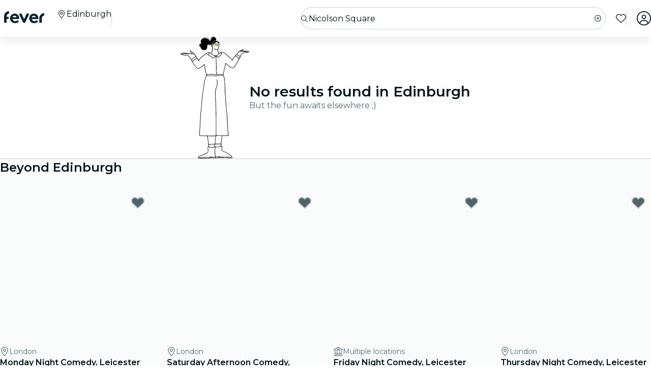

--- FILE ---
content_type: text/html; charset=utf-8
request_url: https://feverup.com/en/edinburgh/search?q=Nicolson%20Square&utm_content=nicolson-square&utm_source=secret-edinburgh&utm_medium=post&utm_term=cta2
body_size: 73084
content:
<!DOCTYPE html><html lang="en" dir="ltr"><head>
    <meta charset="utf-8">
    <meta name="viewport" content="width=device-width, initial-scale=1, maximum-scale=1, user-scalable=0">
    <title>Showing search results for "Nicolson Square" | Fever</title>
    <meta id="description" name="description" content="Showing search results for &quot;Nicolson Square&quot;">
    <base href="/_ng/">
    <link id="canonical" rel="canonical" href="https://feverup.com/en/edinburgh/search">
    <link id="apple-touch-icon" rel="apple-touch-icon" sizes="180x180" href="https://feverup.com/favicons/apple-touch-icon.png">
<link rel="icon" type="image/png" sizes="32x32" href="https://feverup.com/favicons/favicon-32x32.png">
<link rel="icon" type="image/png" sizes="16x16" href="https://feverup.com/favicons/favicon-16x16.png">
<link rel="mask-icon" color="#10212e" href="https://feverup.com/favicons/favicon-safari-pinned-tab.svg">
<link rel="shortcut icon" href="https://feverup.com/favicons/favicon.ico">
<meta name="msapplication-config" content="https://feverup.com/favicons/browserconfig.xml">
    <meta id="robots" name="robots" content="noindex">
    <meta name="google" content="notranslate">
    <meta name="theme-color" content="#ffffff">
    <meta name="mobile-web-app-capable" content="yes">
    <meta name="apple-mobile-web-app-capable" content="yes">
    <link rel="preconnect" href="https://applications-media.feverup.com">
    <link rel="preload" as="font" href="https://feverup.com/fonts/montserrat_v25_JTUSjIg1_i6t8kCHKm459W1hyyTh89ZNpQ.woff2" crossorigin="anonymous">
<link rel="preload" as="font" href="https://feverup.com/fonts/montserrat_v25_JTUSjIg1_i6t8kCHKm459WdhyyTh89ZNpQ.woff2" crossorigin="anonymous">
<link rel="preload" as="font" href="https://feverup.com/fonts/montserrat_v25_JTUSjIg1_i6t8kCHKm459WlhyyTh89Y.woff2" crossorigin="anonymous">
<link rel="preload" as="font" href="https://feverup.com/fonts/montserrat_v25_JTUSjIg1_i6t8kCHKm459WRhyyTh89ZNpQ.woff2" crossorigin="anonymous">
<link rel="preload" as="font" href="https://feverup.com/fonts/montserrat_v25_JTUSjIg1_i6t8kCHKm459WZhyyTh89ZNpQ.woff2" crossorigin="anonymous">
    <meta name="msapplication-TileColor" content="#10212e">
    <meta property="fb:app_id" content="212044188860269">
    <meta id="og:site" property="og:site_name" content="Fever">
    <meta id="og:type" property="og:type">
    <meta id="og:title" property="og:title" content="Showing search results for &quot;Nicolson Square&quot; | Fever">
    <meta id="twitter:title" property="twitter:title" content="Showing search results for &quot;Nicolson Square&quot; | Fever">
    <meta id="og:description" property="og:description" content="Showing search results for &quot;Nicolson Square&quot;">
    <meta id="og:url" property="og:url" content="https://feverup.com/en/edinburgh/search">
    <meta id="og:image" property="og:image">
    <meta id="twitter:site" property="twitter:site" content="@feverapp">
    <meta id="twitter:description" property="twitter:description" content="Showing search results for &quot;Nicolson Square&quot;">
    <style>@font-face{font-family:Montserrat;font-style:normal;font-weight:400;font-display:swap;src:url(https://feverup.com/fonts/montserrat_v25_JTUSjIg1_i6t8kCHKm459WRhyyTh89ZNpQ.woff2)format('woff2');unicode-range:U+0460-052F,U+1C80-1C88,U+20B4,U+2DE0-2DFF,U+A640-A69F,U+FE2E-FE2F}@font-face{font-family:Montserrat;font-style:normal;font-weight:400;font-display:swap;src:url(https://feverup.com/fonts/montserrat_v25_JTUSjIg1_i6t8kCHKm459W1hyyTh89ZNpQ.woff2)format('woff2');unicode-range:U+0301,U+0400-045F,U+0490-0491,U+04B0-04B1,U+2116}@font-face{font-family:Montserrat;font-style:normal;font-weight:400;font-display:swap;src:url(https://feverup.com/fonts/montserrat_v25_JTUSjIg1_i6t8kCHKm459WZhyyTh89ZNpQ.woff2)format('woff2');unicode-range:U+0102-0103,U+0110-0111,U+0128-0129,U+0168-0169,U+01A0-01A1,U+01AF-01B0,U+1EA0-1EF9,U+20AB}@font-face{font-family:Montserrat;font-style:normal;font-weight:400;font-display:swap;src:url(https://feverup.com/fonts/montserrat_v25_JTUSjIg1_i6t8kCHKm459WdhyyTh89ZNpQ.woff2)format('woff2');unicode-range:U+0100-024F,U+0259,U+1E00-1EFF,U+2020,U+20A0-20AB,U+20AD-20CF,U+2113,U+2C60-2C7F,U+A720-A7FF}@font-face{font-family:Montserrat;font-style:normal;font-weight:400;font-display:swap;src:url(https://feverup.com/fonts/montserrat_v25_JTUSjIg1_i6t8kCHKm459WlhyyTh89Y.woff2)format('woff2');unicode-range:U+0000-00FF,U+0131,U+0152-0153,U+02BB-02BC,U+02C6,U+02DA,U+02DC,U+2000-206F,U+2074,U+20AC,U+2122,U+2191,U+2193,U+2212,U+2215,U+FEFF,U+FFFD}@font-face{font-family:Montserrat;font-style:normal;font-weight:600;font-display:swap;src:url(https://feverup.com/fonts/montserrat_v25_JTUSjIg1_i6t8kCHKm459WRhyyTh89ZNpQ.woff2)format('woff2');unicode-range:U+0460-052F,U+1C80-1C88,U+20B4,U+2DE0-2DFF,U+A640-A69F,U+FE2E-FE2F}@font-face{font-family:Montserrat;font-style:normal;font-weight:600;font-display:swap;src:url(https://feverup.com/fonts/montserrat_v25_JTUSjIg1_i6t8kCHKm459W1hyyTh89ZNpQ.woff2)format('woff2');unicode-range:U+0301,U+0400-045F,U+0490-0491,U+04B0-04B1,U+2116}@font-face{font-family:Montserrat;font-style:normal;font-weight:600;font-display:swap;src:url(https://feverup.com/fonts/montserrat_v25_JTUSjIg1_i6t8kCHKm459WZhyyTh89ZNpQ.woff2)format('woff2');unicode-range:U+0102-0103,U+0110-0111,U+0128-0129,U+0168-0169,U+01A0-01A1,U+01AF-01B0,U+1EA0-1EF9,U+20AB}@font-face{font-family:Montserrat;font-style:normal;font-weight:600;font-display:swap;src:url(https://feverup.com/fonts/montserrat_v25_JTUSjIg1_i6t8kCHKm459WdhyyTh89ZNpQ.woff2)format('woff2');unicode-range:U+0100-024F,U+0259,U+1E00-1EFF,U+2020,U+20A0-20AB,U+20AD-20CF,U+2113,U+2C60-2C7F,U+A720-A7FF}@font-face{font-family:Montserrat;font-style:normal;font-weight:600;font-display:swap;src:url(https://feverup.com/fonts/montserrat_v25_JTUSjIg1_i6t8kCHKm459WlhyyTh89Y.woff2)format('woff2');unicode-range:U+0000-00FF,U+0131,U+0152-0153,U+02BB-02BC,U+02C6,U+02DA,U+02DC,U+2000-206F,U+2074,U+20AC,U+2122,U+2191,U+2193,U+2212,U+2215,U+FEFF,U+FFFD}</style>
    <script>
    if(!window.navigator.userAgent.includes("FeverMobileApp")){
      (function(w,d,s,l,i){w[l]=w[l]||[];w[l].push({'gtm.start':
      new Date().getTime(),event:'gtm.js'});var f=d.getElementsByTagName(s)[0],
      j=d.createElement(s),dl=l!='dataLayer'?'&l='+l:'';j.async=true;j.src=
      'https://www.googletagmanager.com/gtm.js?id='+i+dl;f.parentNode.insertBefore(j,f);
      })(window,document,'script','gtmDataLayer','GTM-T2TC8MV');
    }
  </script>
    <script type="text/javascript">var WLCFG = {"meta":{"404":{"title":"meta.404.title","robots":"noindex,nofollow"},"faqs":{"title":"meta.faqs.title","robots":"noindex,nofollow","description":"meta.faqs.description"},"error":{"title":"meta.error.title","robots":"noindex,nofollow"},"login":{"title":"meta.login.title","robots":"noindex,nofollow","description":"meta.login.description"},"order":{"title":"meta.order.title","robots":"noindex,nofollow"},"plans":{"title":"meta.plans.title","robots":{"default":"noindex,nofollow","channels":[],"defaultWhitelabel":"noindex,nofollow"},"description":"meta.plans.description"},"orders":{"title":"meta.orders.title","robots":"noindex,nofollow"},"status":{"title":"meta.status.title","robots":"noindex,nofollow"},"contact":{"title":"meta.contact.title","robots":"noindex,nofollow"},"profile":{"title":"meta.profile.title","robots":"noindex,nofollow"},"summary":{"title":"meta.summary.title","robots":"noindex,nofollow"},"checkout":{"title":"meta.checkout.title","robots":"noindex,nofollow"},"groupInfo":{"title":"meta.groupInfo.title","robots":"noindex,nofollow","description":"meta.groupInfo.description"},"reschedule":{"title":"meta.reschedule.title","robots":"noindex,nofollow"},"ticketReview":{"title":"reviewQuestionsContainer.feedbackTitle","robots":"noindex,nofollow"},"oauth-callback":{"title":"meta.login.title","robots":"noindex,nofollow"},"generalConditions":{"title":"meta.generalConditions.title","robots":"noindex,nofollow"}},"name":"whitelabel-factory","fever":{"api":{"key":"","secret":""},"url":"","b2bIam":{"organizationId":""},"purchase":{"utm_medium":"b","utm_source":"partner","utm_campaign":""},"assetBucketUrl":"","refreshTokenUrl":"/api/4.2/login/refresh/"},"kiosk":{"show":false},"login":{"terms":[{"label":"gdpr.terms.fever","values":["tos-25052018","privacy-25052018"],"required":true}],"origin":"http://localhost:4200/oauth-callback/","privacyUrl":"$locale/privacy-fever","conditionsUrl":"$locale/general-conditions","signup_source":"fever","skipGdprModal":"disabled","shortLoginFlow":"enabled","conditionsUrlFever":"$locale/condiciones-generales-fever"},"oauth":{"apple":{"scopes":["name","email"],"authUrl":"https://appleid.apple.com/auth/authorize","clientId":"","appleJsUrl":"","getTokenUrl":"https://appleid.apple.com/auth/token","redirectUri":"","responseType":"code"},"kakao":{"scopes":[],"authUrl":"https://kauth.kakao.com/oauth/authorize","clientId":"","getUserUrl":"https://kapi.kakao.com/v2/user/me","getTokenUrl":"https://kauth.kakao.com/oauth/token","redirectUri":"","responseType":"code"},"naver":{"scopes":[],"authUrl":"https://nid.naver.com/oauth2.0/authorize","clientId":"","getUserUrl":"https://openapi.naver.com/v1/nid/me","redirectUri":""},"google":{"scopes":["https://www.googleapis.com/auth/userinfo.profile","https://www.googleapis.com/auth/userinfo.email"],"authUrl":"https://accounts.google.com/o/oauth2/v2/auth","clientId":"","getUserUrl":"https://www.googleapis.com/oauth2/v1/userinfo","redirectUri":""},"facebook":{"scopes":["email"],"authUrl":"https://www.facebook.com/v5.0/dialog/oauth","clientId":"","getUserUrl":"https://graph.facebook.com/v5.0/me","redirectUri":""},"accorSignUp":null},"layout":{"faqs":{"show":false,"showLink":true,"showTitle":true,"showSubtitle":true},"oops":{"showSeeAllEventsButton":true},"plan":{"path":"tickets","showVenue":true,"googleMaps":{"show":false,"options":{"apikey":"AIzaSyDYxheZR8p8AEsyUYvypDTsjF-0nKBw14M","initialZoom":18,"scaleControl":false,"rotateControl":false,"clickableIcons":false,"mapTypeControl":false,"fullscreenControl":false,"streetViewControl":false}},"showBanner":true,"showRating":true,"customLabel":{"show":false},"showGallery":true,"showSiteName":true,"includeAddons":true,"showPlanPlace":true,"showVenueInfo":true,"showPriceTotal":true,"ticketSelector":{"showCustomScrollbar":false,"expandAllSessionsMoreInfo":false},"showPartnerLogo":false,"showPlanUrgency":false,"showPriceAmount":false,"showPowerByFever":"enabled","showPricePerOneItem":false,"showBestPricesAmount":true,"showPlanLocationCity":true,"showShortDescription":false,"showUserPhotoGallery":false,"scrollToTicketSelector":{"status":"disabled"},"showPriceSubtotalLabel":true,"showFeaturedReviewAnswers":true},"login":{"email":{"form":{"email":{"title":"login.emailForm.title"},"guest":{"title":"login.social.guest"}}}},"order":{"show":true,"showPlace":true,"showPricing":true,"showTickets":true,"showToolbar":true,"showInstructions":true,"showDownloadTickets":true,"showBookingQuestions":true,"showTermsAndConditions":true,"showCanValidateUntilForPlans":[],"showContinueExploringButtonToolbar":true},"footer":{"show":false,"height":202,"logoUrl":""},"header":{"show":false,"navbar":{"left":{"show":false,"showMenu":false,"menuDirection":"left"},"right":{"show":true,"login":{"icon":"faUser","show":true},"showFaqs":true,"showMenu":true,"menuLabel":false,"menuDirection":"right","profileSection":{"href":"profile","route":"internal","visibility":{"mobile":"menu","desktop":false},"customCssClass":"navbar__item--profile","titleTranslationKey":"navbar.myProfile","authenticationDisplay":"user-logged-in"}}},"logoUrl":"","logoPosition":{"mobile":"center"}},"cookies":{"show":false,"type":"custom"},"profile":{"menu":[],"showDeletePaymentMethods":true,"showNotificationsPreferences":true},"checkout":{"show":true,"links":[],"promotions":false,"showBackButton":true,"showEmailAlert":false,"showPaymentSecure":true,"termsAndConditions":{"show":false},"showThirdPartyTerms":true,"showBookingQuestionsAnswers":false},"orderList":{"showEmailInBottomPosition":true},"plansList":{"enabled":true,"showPrice":true,"showVenue":true,"showCustomLabel":false,"showLastTickets":false,"showShortDescription":false,"showStrikethroughPrice":false},"zopimChat":{"show":false},"groupsInfo":{"path":"groups-info","show":false,"disallowGenericMailProviders":{"guide":false,"agency":false,"cultural":false,"educational":false}},"reschedule":{"show":false},"bannerEnded":{"buttonHref":"$locale/","showNextEvents":false},"entryPasses":{"enabled":false},"phoneNumber":{"inputPreferredCountries":["us","gb"]},"showZendesk":true,"oauthCallback":{"show":true},"ticketUpgrade":{"show":false},"bookingQuestions":{"showTitle":true,"showTicketLabel":false,"showTicketCounter":false,"showMainPlanDetails":true,"showAlwaysBookingQuestions":true,"giftAidOptInNeedsVerification":false,"showPreBookingAlertNotification":false,"hasGiftAidAddressLookupCondition":false},"highlightedPlans":{"show":false,"withTitle":false},"skipFreePurchase":true,"alwaysShowTicketPrice":false},"sentry":{"dsn":"","debug":"","enabled":"","environment":""},"stripe":{"paymentRequestCountriesMap":{"AE":"AE","AT":"AT","AU":"AU","BE":"BE","BG":"BG","BR":"BR","CA":"CA","CH":"CH","CI":"CI","CR":"CR","CY":"CY","CZ":"CZ","DE":"DE","DK":"DK","DO":"DO","EE":"EE","ES":"ES","FI":"FI","FR":"FR","GI":"GI","GR":"GR","GT":"GT","HK":"HK","HR":"HR","HU":"HU","ID":"ID","IE":"IE","IN":"IN","IT":"IT","JP":"JP","LI":"LI","LT":"LT","LU":"LU","LV":"LV","MT":"MT","MX":"MX","MY":"MY","NL":"NL","NO":"NO","NZ":"NZ","PE":"PE","PH":"PH","PL":"PL","PT":"PT","RO":"RO","SE":"SE","SG":"SG","SI":"SI","SK":"SK","SN":"SN","TH":"TH","TT":"TT","UK":"GB","US":"US","UY":"UY"}},"channel":"fever-marketplace","datadog":{"rum":{"enabled":"","trackLongTasks":true,"trackResources":true,"traceSampleRate":99,"sessionSampleRate":90,"trackFrustrations":true,"telemetrySampleRate":0,"trackUserInteractions":true,"useSecureSessionCookie":false,"sessionReplaySampleRate":0},"site":"datadoghq.com","clientToken":"","environment":"","applicationId":""},"pricing":{"includeBookingFeesInCartAndPlan":true},"webView":false,"features":{"checkout":{"layout":{},"payment":{"layout":{},"settings":{"gateways":{"nuvei":{"payUEnvironment":"live","nuveiEnvironment":"prod"},"paypal":{"debug":"false"},"checkout":{"key":"pk_ypka55zhracx7kz5xggqow7o4e4"},"googlePay":{"merchantId":"BCR2DN4TZSMIDPLF","environment":"PRODUCTION"},"processOut":{"key":"proj_fPlZa4x4bP3fkC7A1jrKdDCZDILrLGA7","riskEnvironment":"PRODUCTION"},"mercadoPago":{"keys":{"AR":"APP_USR-b0e6331c-b7cc-4a19-ae1e-6b76781747e1"}}}}},"settings":{"bypassVouchersEnabledRules":true}},"reschedule":{"layout":{"showTrustpilotReviewModal":true}}},"siteName":"Fever","tracking":{"source":"","mixpanel":{"token":"","enabled":"","crossSubdomainCookie":true},"googleTagManager":{"token":"","enabled":""}},"groupsUrl":"","processout":{"key":""},"experiments":{"optimizely":{"key":"","logLevel":""}},"staticPages":[{"path":"faqs","content":{"body":"faqs.body","title":"faqs.title"}},{"path":"general-conditions","content":{"body":"generalConditions.body","title":"generalConditions.title"},"metaKey":"generalConditions"},{"path":"condiciones-generales","content":{"body":"generalConditions.body","title":"generalConditions.title"},"metaKey":"generalConditions"}],"multiLanguage":{"defaultLocale":"en-GB","hrefLangXDefault":"en","supportedLocales":[{"code":"es-ES"},{"code":"en-GB"},{"code":"ko-KR"},{"code":"de-DE"},{"code":"pt-PT"},{"code":"fr-FR"},{"code":"ja-JP"},{"code":"ar-AE"},{"code":"zh-HK"}],"languageSuggestion":{"enabled":true,"mapping":{"ar":"ar-AE","de":"de-DE","en":"en-GB","es":"es-ES","fr":"fr-FR","it":"it-IT","ja":"ja-JP","ko":"ko-KR","ne":"nl-NL","pt":"pt-PT","zh":"zh-CN"}},"showSlugWithCountry":false},"multiPlanCart":{"basket":{"icon":null,"enabled":false,"plansToCheckoutFlow":null,"taxonomyAfterAddToCart":null},"enabled":false},"paymentMethods":[],"transferTicket":{"enabled":true,"isTransferViaLinkEnabled":true,"isTransferViaEmailEnabled":false},"errorMonitoring":{"denyUrls":"","ignoreStack":"","ignoreErrors":"","ignoreBreadcrumbs":""},"eventSchemaMarkUp":true,"trustpilot":{"companyId":"feverup.com"},"applicationId":"5298284f-8a33-4269-99a6-bff6979dd27e"};</script>
  <link rel="stylesheet" href="styles-6OQYYSUR.css"><link rel="modulepreload" href="chunk-UI6XE2AJ.js"><link rel="modulepreload" href="chunk-ZYP72VXV.js"><link rel="modulepreload" href="chunk-2C63F2DQ.js"><link rel="modulepreload" href="chunk-KHW54FVH.js"><link rel="modulepreload" href="chunk-HTN4KGVZ.js"><link rel="modulepreload" href="chunk-FRQTPSD2.js"><link rel="modulepreload" href="chunk-3DFDNFGT.js"><link rel="modulepreload" href="chunk-EJC6W57J.js"><link rel="modulepreload" href="chunk-QOKRPVAB.js"><link rel="modulepreload" href="chunk-Z5A25URW.js"><link rel="modulepreload" href="chunk-E7Y3BYID.js"><link rel="modulepreload" href="chunk-WF3HYYI4.js"><link rel="modulepreload" href="chunk-DXYQW2J7.js"><link rel="modulepreload" href="chunk-7LVDUJXF.js"><link rel="modulepreload" href="chunk-G6Z6RZW2.js"><link rel="modulepreload" href="chunk-N2FXY4OY.js"><link rel="modulepreload" href="chunk-ZUVKAVC3.js"><link rel="modulepreload" href="chunk-BKWJH57A.js"><link rel="modulepreload" href="chunk-OOLLZEWQ.js"><link rel="modulepreload" href="chunk-VNAEWROM.js"><link rel="modulepreload" href="chunk-S2ABZSH2.js"><link rel="modulepreload" href="chunk-RKAIZY3D.js"><link rel="modulepreload" href="chunk-NUKUDV6Y.js"><link rel="modulepreload" href="chunk-DETY45T3.js"><link rel="modulepreload" href="chunk-CM6SNPGD.js"><link rel="modulepreload" href="chunk-U4Z4M3HH.js"><link rel="modulepreload" href="chunk-B3IU32TP.js"><link rel="modulepreload" href="chunk-I6V4VS2Y.js"><link rel="modulepreload" href="chunk-TYHOS4ME.js"><link rel="modulepreload" href="chunk-LJOLDJAC.js"><link rel="modulepreload" href="chunk-2XJ4KWZ2.js"><link rel="modulepreload" href="chunk-TEOEJT4X.js"><link rel="modulepreload" href="chunk-BDPOHLG4.js"><link rel="modulepreload" href="chunk-CIEFVZ27.js"><link rel="modulepreload" href="chunk-QRA2GSFL.js"><link rel="modulepreload" href="chunk-MFPIIWXB.js"><link rel="modulepreload" href="chunk-AJKTHQTC.js"><link rel="modulepreload" href="chunk-PC7CDGIS.js"><link rel="modulepreload" href="chunk-ZF3FXH2R.js"><link rel="modulepreload" href="chunk-VF4JBQOE.js"><link rel="modulepreload" href="chunk-G7F42MBR.js"><link rel="modulepreload" href="chunk-REZBVEIL.js"><link rel="modulepreload" href="chunk-VKODUNNB.js"><link rel="modulepreload" href="chunk-GLZSOUVR.js"><link rel="modulepreload" href="chunk-CXDPHJ5K.js"><link rel="modulepreload" href="chunk-27RDW23M.js"><link rel="modulepreload" href="chunk-S466T7SF.js"><link rel="modulepreload" href="chunk-FY4HHPMZ.js"><link rel="modulepreload" href="chunk-HZHDFYBK.js"><link rel="modulepreload" href="chunk-ZV32SIAG.js"><link rel="modulepreload" href="chunk-DF35CQDP.js"><link rel="modulepreload" href="chunk-IQPG6PRO.js"><link rel="modulepreload" href="chunk-3PL3BHSI.js"><link rel="modulepreload" href="chunk-2ZYAUJFR.js"><link rel="modulepreload" href="chunk-CYMPCVXM.js"><link rel="modulepreload" href="chunk-UF66XVNV.js"><link rel="modulepreload" href="chunk-YMWFNUAA.js"><link rel="modulepreload" href="chunk-PYWLIQMS.js"><link rel="modulepreload" href="chunk-33R32UKW.js"><link rel="modulepreload" href="chunk-F4VSLMJV.js"><link rel="modulepreload" href="chunk-A7EGNJIC.js"><link rel="modulepreload" href="chunk-DKYRXMLX.js"><link rel="modulepreload" href="chunk-S32O7P7H.js"><link rel="modulepreload" href="chunk-AN2TG4OM.js"><link rel="modulepreload" href="chunk-6IKISHPM.js"><link rel="modulepreload" href="chunk-AWKCNKS2.js"><link rel="modulepreload" href="chunk-DOHOEUJZ.js"><link rel="modulepreload" href="chunk-NCF4ST5M.js"><link rel="modulepreload" href="chunk-QOF7AZRS.js"><link rel="modulepreload" href="chunk-MWOMBOIT.js"><link rel="modulepreload" href="chunk-EKXJ4UAH.js"><link rel="modulepreload" href="chunk-UH4DVDJO.js"><link rel="modulepreload" href="chunk-776INJTU.js"><link rel="modulepreload" href="chunk-5KK6U7IM.js"><link rel="modulepreload" href="chunk-NRJMA5SK.js"><link rel="modulepreload" href="chunk-EPXZFJTF.js"><link rel="modulepreload" href="chunk-G2XDLDCX.js"><link rel="modulepreload" href="chunk-GJW3YJKT.js"><link rel="modulepreload" href="chunk-J5ZWKWDE.js"><link rel="modulepreload" href="chunk-TDEFAY4H.js"><link rel="modulepreload" href="chunk-L275TGPT.js"><link rel="modulepreload" href="chunk-2N6FWOS2.js"><link rel="modulepreload" href="chunk-6UTJMP7E.js"><link rel="modulepreload" href="chunk-ASLFU6SV.js"><link rel="modulepreload" href="chunk-FNOGBDTO.js"><link rel="modulepreload" href="chunk-I6GL4W5F.js"><link rel="modulepreload" href="chunk-3BK476CJ.js"><link rel="modulepreload" href="chunk-I63G3ANH.js"><link rel="modulepreload" href="chunk-34LKYUSG.js"><link rel="modulepreload" href="chunk-IQLGKNVT.js"><link rel="modulepreload" href="chunk-FB6EGVLO.js"><link rel="modulepreload" href="chunk-G6N6ADOB.js"><link rel="modulepreload" href="chunk-2LZ5J6OB.js"><link rel="modulepreload" href="chunk-CEO5SLK2.js"><link rel="modulepreload" href="chunk-KL2NMQGE.js"><link rel="modulepreload" href="chunk-OZPCPRIE.js"><link rel="modulepreload" href="chunk-VLWJJPSH.js"><link rel="modulepreload" href="chunk-WV5HJHMG.js"><link rel="modulepreload" href="chunk-XL2ITHW2.js"><link rel="modulepreload" href="chunk-E4IZFXPF.js"><link rel="modulepreload" href="chunk-CQLFYZCM.js"><link rel="modulepreload" href="chunk-AZR7K55R.js"><link rel="modulepreload" href="chunk-BAVYL5HQ.js"><link rel="modulepreload" href="chunk-2FN7Y77Z.js"><link rel="modulepreload" href="chunk-MJBNNSTM.js"><link rel="modulepreload" href="chunk-6FSQ7MSI.js"><link rel="modulepreload" href="chunk-WLKZFXHN.js"><link rel="modulepreload" href="chunk-SPYBH5LN.js"><link rel="modulepreload" href="chunk-5O2FLCMX.js"><link rel="modulepreload" href="chunk-LLBPINT7.js"><link rel="modulepreload" href="chunk-W3CE3PPC.js"><link rel="modulepreload" href="chunk-BRSBW4JE.js"><link rel="modulepreload" href="chunk-QX6UIIXC.js"><link rel="modulepreload" href="chunk-DVRMFMXI.js"><link rel="modulepreload" href="chunk-66EDGMMD.js"><link rel="modulepreload" href="chunk-MWJ43QRB.js"><link rel="modulepreload" href="chunk-DYFVJCMG.js"><link rel="modulepreload" href="chunk-6K3G36ZT.js"><link rel="modulepreload" href="chunk-OTLK6U2U.js"><link rel="modulepreload" href="chunk-K6KVXJ4J.js"><link rel="modulepreload" href="chunk-P3BJPPI3.js"><link rel="modulepreload" href="chunk-YRTTLBJV.js"><link rel="modulepreload" href="chunk-7X44WUSR.js"><link rel="modulepreload" href="chunk-Q5L7C2AA.js"><link rel="modulepreload" href="chunk-ESGVIKOR.js"><link rel="modulepreload" href="chunk-C46JXEOT.js"><link rel="modulepreload" href="chunk-F4632K7X.js"><link rel="modulepreload" href="chunk-GGSCAFU6.js"><link rel="modulepreload" href="chunk-B6J6CCW2.js"><link rel="modulepreload" href="chunk-R6NZDADR.js"><link rel="modulepreload" href="chunk-JFO46OWO.js"><link rel="modulepreload" href="chunk-WV6XJSY6.js"><link rel="modulepreload" href="chunk-KYSZ5MXW.js"><link rel="modulepreload" href="chunk-RUJJFSTZ.js"><link rel="modulepreload" href="chunk-NAVNPNPR.js"><link rel="modulepreload" href="chunk-YLWB7JQB.js"><link rel="modulepreload" href="chunk-ANOOBAYK.js"><link rel="modulepreload" href="chunk-K3B3KGJ4.js"><link rel="modulepreload" href="chunk-2W2SRS6E.js"><link rel="modulepreload" href="chunk-HRWYGL6K.js"><link rel="modulepreload" href="chunk-XJI34AFO.js"><link rel="modulepreload" href="chunk-ASRAST6M.js"><link rel="modulepreload" href="chunk-BVN4NCMN.js"><link rel="modulepreload" href="chunk-GPVBN3GL.js"><link rel="modulepreload" href="chunk-YDV5YEHW.js"><link rel="modulepreload" href="chunk-5IR2KCNH.js"><link rel="modulepreload" href="chunk-K2A2PGFL.js"><link rel="modulepreload" href="chunk-CYDYY6PH.js"><link rel="modulepreload" href="chunk-T4W6X7ZH.js"><link rel="modulepreload" href="chunk-7FTK22IG.js"><link rel="modulepreload" href="chunk-IZYATY6Y.js"><link rel="modulepreload" href="chunk-V74JJAW6.js"><link rel="modulepreload" href="chunk-IZJVSH7A.js"><link rel="modulepreload" href="chunk-G3W73SMK.js"><link rel="modulepreload" href="chunk-QERANH46.js"><link rel="modulepreload" href="chunk-BRZNW3RO.js"><link rel="modulepreload" href="chunk-5QURHJXJ.js"><link rel="modulepreload" href="chunk-ZZEACG2S.js"><link rel="modulepreload" href="chunk-5RSKD6SW.js"><link rel="modulepreload" href="chunk-ZEWL3AIY.js"><link rel="modulepreload" href="chunk-ECWD7DXZ.js"><link rel="modulepreload" href="chunk-H432VPRY.js"><link rel="modulepreload" href="chunk-7UGVV3R3.js"><link rel="modulepreload" href="chunk-IU7GDB5M.js"><link rel="modulepreload" href="chunk-WOSFDAKC.js"><link rel="modulepreload" href="chunk-DEWJW6DA.js"><link rel="modulepreload" href="chunk-MYGVDC32.js"><link rel="modulepreload" href="chunk-7RJD6XW2.js"><link rel="modulepreload" href="chunk-F3Z3M2WI.js"><link rel="modulepreload" href="chunk-SQEU7CE6.js"><link rel="modulepreload" href="chunk-RV56R6PH.js"><link rel="modulepreload" href="chunk-YZFCHU2E.js"><link rel="modulepreload" href="chunk-WOSLRZWH.js"><link rel="modulepreload" href="chunk-NQDC352B.js"><link rel="modulepreload" href="chunk-DVFKD4ZP.js"><link rel="modulepreload" href="chunk-Z4RXU5GX.js"><link rel="modulepreload" href="chunk-RYDXUQXT.js"><link rel="modulepreload" href="chunk-4KCXTBP2.js"><link rel="modulepreload" href="chunk-Z6LGKVRX.js"><link rel="modulepreload" href="chunk-VMLLNHZY.js"><link rel="modulepreload" href="chunk-6SG44WW6.js"><link rel="modulepreload" href="chunk-DVTLQUOU.js"><link rel="modulepreload" href="chunk-UOVO4OGT.js"><link rel="modulepreload" href="chunk-6I7G6RDN.js"><link rel="modulepreload" href="chunk-W7ZCGC25.js"><link rel="modulepreload" href="chunk-572XNPZ7.js"><link rel="modulepreload" href="chunk-4OOWA7DM.js"><link rel="modulepreload" href="chunk-WYR6HGP4.js"><link rel="modulepreload" href="chunk-Y2AXP3QL.js"><link rel="modulepreload" href="chunk-IKULQKW7.js"><link rel="modulepreload" href="chunk-NUHOF3CJ.js"><link rel="modulepreload" href="chunk-6V2SPRA4.js"><link rel="modulepreload" href="chunk-KKCENI2K.js"><link rel="modulepreload" href="chunk-5FSZCNT7.js"><link rel="modulepreload" href="chunk-L4RKWTHP.js"><link rel="modulepreload" href="chunk-YGZKOAHI.js"><link rel="modulepreload" href="chunk-MUV7VCPH.js"><link rel="modulepreload" href="chunk-6HMBXUPC.js"><link rel="modulepreload" href="chunk-IXSWPW7F.js"><style ng-app-id="serverApp">@keyframes _ngcontent-serverApp-c787174168_skeleton-loading{0%{background-position:200%}to{background-position:-200%}}.main-wrapper[_ngcontent-serverApp-c787174168]{padding-top:4.5rem;position:relative;background-color:var(--theme-header-color-background, #06232c);min-height:100vh;font-family:var(--font-family--base, "Montserrat", sans-serif)}.main-wrapper.main-wrapper--variant[_ngcontent-serverApp-c787174168]{padding-top:4.5rem;transition:padding-top .3s ease}@media (max-width: 47.98rem){.main-wrapper.main-wrapper--variant[_ngcontent-serverApp-c787174168]{padding-top:3.5rem}}.main-wrapper.main-wrapper--variant.main-wrapper--small-viewport-height[_ngcontent-serverApp-c787174168]{min-height:100svh}.main-wrapper.main-wrapper--variant.main-wrapper--light-bg[_ngcontent-serverApp-c787174168]{background-color:#fff}.main-wrapper.main-wrapper--variant.main-wrapper--cinema-bg[_ngcontent-serverApp-c787174168]{background:#031419}.main-wrapper.main-wrapper--variant.main-wrapper--no-padding[_ngcontent-serverApp-c787174168]{padding-top:0}@media (max-width: 79.98rem){.main-wrapper.main-wrapper--variant.main-wrapper--hide-search[_ngcontent-serverApp-c787174168]{padding-top:3.5rem}}</style><style ng-app-id="serverApp">@keyframes _ngcontent-serverApp-c4136903757_skeleton-loading{0%{background-position:200%}to{background-position:-200%}}.fv-navbar[_ngcontent-serverApp-c4136903757]{background-color:var(--theme-header-color-background, #06232c);position:fixed;display:flex;flex-wrap:wrap;top:0;width:100%;align-items:center;box-shadow:0 .75rem .75rem #0000000d;padding-block:.75rem;padding-inline:1rem;z-index:1030;transition:transform .3s ease-in-out;min-height:3.5rem}.fv-navbar--has-banner[_ngcontent-serverApp-c4136903757]{top:2.25rem}.fv-navbar--wrapper[_ngcontent-serverApp-c4136903757]{width:100%;display:flex;flex-wrap:wrap;align-items:center;max-width:80rem;margin:0 auto}@media (min-width: 62rem){.fv-navbar--wrapper[_ngcontent-serverApp-c4136903757]{padding-left:.5rem}}.fv-navbar__location-icon-button[_ngcontent-serverApp-c4136903757]{width:1.125rem;height:1.125rem;cursor:pointer;color:#fff;margin-top:-.5rem;display:block;border-radius:.25rem}@media (min-width: 48rem){.fv-navbar__location-icon-button[_ngcontent-serverApp-c4136903757]{padding:.25rem}}.fv-navbar__location-icon-button[_ngcontent-serverApp-c4136903757]:focus-visible{outline:.25rem solid #aacbe1;outline-offset:.125rem}.fv-navbar__location-icon-button[_ngcontent-serverApp-c4136903757]   fv-fa-icon[_ngcontent-serverApp-c4136903757]{color:#fff;width:1rem;height:1rem}.fv-navbar__location-icon-button-light[_ngcontent-serverApp-c4136903757]{color:#031419}.fv-navbar__location-icon-button-light[_ngcontent-serverApp-c4136903757]   fv-fa-icon[_ngcontent-serverApp-c4136903757]{color:#031419}@media (min-width: 48rem){.fv-navbar__location-icon-button[_ngcontent-serverApp-c4136903757]{display:none}}@media (min-width: 48rem){.fv-navbar--no-search[_ngcontent-serverApp-c4136903757]   .fv-navbar__tools[_ngcontent-serverApp-c4136903757]{flex:1}}.fv-navbar--no-search.fv-navbar--down[_ngcontent-serverApp-c4136903757]{transform:translateY(0)}.fv-navbar__load-cities-spinner[_ngcontent-serverApp-c4136903757]{height:1rem;width:1rem;color:#fff}@media (max-width: 61.98rem){.fv-navbar--up[_ngcontent-serverApp-c4136903757]{transform:translateY(0)}.fv-navbar--down[_ngcontent-serverApp-c4136903757]{transform:translateY(-4.5rem)}}@media (min-width: 48rem){.fv-navbar[_ngcontent-serverApp-c4136903757]{padding-inline:1.5rem;min-height:4.5rem}}.fv-navbar[_ngcontent-serverApp-c4136903757]   app-favorites-icon[_ngcontent-serverApp-c4136903757]{display:flex}.fv-navbar__toggler[_ngcontent-serverApp-c4136903757]{color:var(--theme-color-text-contrast, #ffffff);background:none;font-size:1.5rem;border:none;line-height:.5em;outline:none;width:1.125rem;height:1.125rem;display:flex;align-items:center;border-radius:.25rem}@media (min-width: 48rem){.fv-navbar__toggler[_ngcontent-serverApp-c4136903757]{padding:.25rem}}.fv-navbar__toggler[_ngcontent-serverApp-c4136903757]:focus-visible{outline:.25rem solid #aacbe1;outline-offset:.125rem}.fv-navbar__toggler[_ngcontent-serverApp-c4136903757]   fv-fa-icon[_ngcontent-serverApp-c4136903757]{vertical-align:sub;margin-inline-end:0;width:100%;height:100%;color:#fff}@media (min-width: 48rem){.fv-navbar__toggler-item[_ngcontent-serverApp-c4136903757]{display:none}}@media (min-width: 48rem){.fv-navbar__toggler[_ngcontent-serverApp-c4136903757]{display:none}}.fv-navbar__logo--not-discovery[_ngcontent-serverApp-c4136903757]{flex:1}.fv-navbar__tools[_ngcontent-serverApp-c4136903757]{display:flex;flex-direction:row;padding:0;margin:0;justify-content:flex-end;flex:1 1 0;width:auto;min-width:0;list-style:none;align-items:center}.fv-navbar__tools[_ngcontent-serverApp-c4136903757]   li[_ngcontent-serverApp-c4136903757]{font-size:1.75rem;line-height:.5em}.fv-navbar__tools[_ngcontent-serverApp-c4136903757]   li.fv-navbar__tools__search[_ngcontent-serverApp-c4136903757]{font-size:unset;line-height:unset}@media (min-width: 48rem){.fv-navbar__tools__search[_ngcontent-serverApp-c4136903757]{display:none}}@media (max-width: 47.98rem){.fv-navbar__tools[_ngcontent-serverApp-c4136903757]{position:relative;right:0}.fv-navbar__tools.is-open[_ngcontent-serverApp-c4136903757]{position:absolute;right:-8rem}.fv-navbar__tools.is-open.no-filters[_ngcontent-serverApp-c4136903757]{right:-5.5rem}}@media (min-width: 48rem){.fv-navbar__tools[_ngcontent-serverApp-c4136903757]{order:3;flex:0 0 auto;width:auto;max-width:100%}}.fv-navbar__tools--not-discovery[_ngcontent-serverApp-c4136903757]{flex:0 1 auto}@media (max-width: 47.98rem){.fv-navbar__tools--not-discovery[_ngcontent-serverApp-c4136903757]{order:2}}.fv-navbar__tools--not-discovery--not-logo[_ngcontent-serverApp-c4136903757]{flex:1 1 0}.fv-navbar__tools[_ngcontent-serverApp-c4136903757]   .is-hidden[_ngcontent-serverApp-c4136903757]{display:none}.fv-navbar__tools[_ngcontent-serverApp-c4136903757]   li[_ngcontent-serverApp-c4136903757]{position:relative;margin-inline-start:1.25rem;color:#fff}.fv-navbar__tools[_ngcontent-serverApp-c4136903757]   .fa[_ngcontent-serverApp-c4136903757]{font-size:1.5rem}.fv-navbar__search[_ngcontent-serverApp-c4136903757]{width:100%;padding-block:1rem 0;padding-inline:0;position:relative;text-align:end;display:none}@media (min-width: 48rem){.fv-navbar__search[_ngcontent-serverApp-c4136903757]{display:unset;flex:1 1 0;width:auto;min-width:0;padding-block:0;padding-inline:0;order:2}}.fv-navbar__menu[_ngcontent-serverApp-c4136903757]{display:flex;flex-basis:100%;flex-grow:1;align-items:center}@media (max-width: 47.98rem){.fv-navbar__menu[_ngcontent-serverApp-c4136903757]{position:absolute;display:block;width:100%;overflow:hidden;top:100%;background:#031419;margin-block:0;margin-inline:-1rem;transition:.3s all ease-in-out;visibility:hidden;max-height:0;opacity:.6}.fv-navbar__menu.is-open[_ngcontent-serverApp-c4136903757]{visibility:visible;opacity:1;max-height:calc(100vh - 56px)}}@media (min-width: 48rem){.fv-navbar__menu[_ngcontent-serverApp-c4136903757]{flex:0 0 auto;width:auto;max-width:100%;order:1;transition:none;visibility:visible}}.fv-navbar__location-icon[_ngcontent-serverApp-c4136903757]{padding:.5rem;padding-inline:.375rem;border:.0625rem solid #06232c;border-radius:2rem;color:#06232c}@media (min-width: 48rem){.fv-navbar__location-icon[_ngcontent-serverApp-c4136903757]{display:none}}.fv-navbar__link[_ngcontent-serverApp-c4136903757]{color:var(--theme-color-text-contrast, #ffffff);font-weight:600;text-decoration:none;cursor:pointer}.fv-navbar__link--lang[_ngcontent-serverApp-c4136903757]{display:flex;align-items:center;justify-content:center;text-transform:uppercase;font-size:0;color:#fff;transition:color .3s ease}.fv-navbar__link--lang[_ngcontent-serverApp-c4136903757]   fv-fa-icon[_ngcontent-serverApp-c4136903757]{font-size:.875rem;width:1rem;height:1rem;display:block;color:#fff;transition:color .3s ease}@media (min-width: 48rem){.fv-navbar__link--lang[_ngcontent-serverApp-c4136903757]   fv-fa-icon[_ngcontent-serverApp-c4136903757]{width:1.125rem;height:1.125rem}}@media (min-width: 48rem){.fv-navbar__link--lang[_ngcontent-serverApp-c4136903757]:hover{color:#f2f3f3}.fv-navbar__link--lang[_ngcontent-serverApp-c4136903757]:hover   fv-fa-icon[_ngcontent-serverApp-c4136903757]{color:#f2f3f3}}@media (min-width: 48rem){.fv-navbar__link--lang[_ngcontent-serverApp-c4136903757]{font:400 1rem/1.5rem Montserrat,sans-serif;line-height:1rem;gap:.375rem}}.fv-navbar__menu-link[_ngcontent-serverApp-c4136903757]{display:flex;text-decoration:none;cursor:pointer;max-width:100%;gap:.75rem}.fv-navbar__menu-link--dropdown[_ngcontent-serverApp-c4136903757]{cursor:pointer}@media (max-width: 47.98rem){.fv-navbar__menu-link--dropdown[_ngcontent-serverApp-c4136903757]{display:none}}.fv-navbar--light[_ngcontent-serverApp-c4136903757]{background-color:#fff;transition:all .3s ease}.fv-navbar--light[_ngcontent-serverApp-c4136903757]   fv-fa-icon[_ngcontent-serverApp-c4136903757]{color:#031419}.fv-navbar--light[_ngcontent-serverApp-c4136903757]   .fv-navbar__divider[_ngcontent-serverApp-c4136903757]{background:linear-gradient(#fff,#ccd2d8,#fff)}.fv-navbar--light[_ngcontent-serverApp-c4136903757]   .fv-navbar__menu-item[_ngcontent-serverApp-c4136903757], .fv-navbar--light[_ngcontent-serverApp-c4136903757]   .fv-navbar__button--city-name[_ngcontent-serverApp-c4136903757], .fv-navbar--light[_ngcontent-serverApp-c4136903757]   .fv-navbar[_ngcontent-serverApp-c4136903757]   .fv-category-menu__link[_ngcontent-serverApp-c4136903757], .fv-navbar--light[_ngcontent-serverApp-c4136903757]   .fv-navbar__link--lang[_ngcontent-serverApp-c4136903757], .fv-navbar--light[_ngcontent-serverApp-c4136903757]   .fv-navbar__search-icon[_ngcontent-serverApp-c4136903757], .fv-navbar--light[_ngcontent-serverApp-c4136903757]   .fv-navbar__toggler[_ngcontent-serverApp-c4136903757]{color:#031419}.fv-navbar--light[_ngcontent-serverApp-c4136903757]   .fv-navbar__menu-item[_ngcontent-serverApp-c4136903757]   fv-fa-icon[_ngcontent-serverApp-c4136903757], .fv-navbar--light[_ngcontent-serverApp-c4136903757]   .fv-navbar__button--city-name[_ngcontent-serverApp-c4136903757]   fv-fa-icon[_ngcontent-serverApp-c4136903757], .fv-navbar--light[_ngcontent-serverApp-c4136903757]   .fv-navbar[_ngcontent-serverApp-c4136903757]   .fv-category-menu__link[_ngcontent-serverApp-c4136903757]   fv-fa-icon[_ngcontent-serverApp-c4136903757], .fv-navbar--light[_ngcontent-serverApp-c4136903757]   .fv-navbar__link--lang[_ngcontent-serverApp-c4136903757]   fv-fa-icon[_ngcontent-serverApp-c4136903757], .fv-navbar--light[_ngcontent-serverApp-c4136903757]   .fv-navbar__search-icon[_ngcontent-serverApp-c4136903757]   fv-fa-icon[_ngcontent-serverApp-c4136903757], .fv-navbar--light[_ngcontent-serverApp-c4136903757]   .fv-navbar__toggler[_ngcontent-serverApp-c4136903757]   fv-fa-icon[_ngcontent-serverApp-c4136903757]{color:#031419}.fv-navbar--light[_ngcontent-serverApp-c4136903757]   .fv-navbar__menu-item[_ngcontent-serverApp-c4136903757]   .fv-category-menu__link[_ngcontent-serverApp-c4136903757], .fv-navbar--light[_ngcontent-serverApp-c4136903757]   .fv-navbar__button--city-name[_ngcontent-serverApp-c4136903757]   .fv-category-menu__link[_ngcontent-serverApp-c4136903757], .fv-navbar--light[_ngcontent-serverApp-c4136903757]   .fv-navbar[_ngcontent-serverApp-c4136903757]   .fv-category-menu__link[_ngcontent-serverApp-c4136903757]   .fv-category-menu__link[_ngcontent-serverApp-c4136903757], .fv-navbar--light[_ngcontent-serverApp-c4136903757]   .fv-navbar__link--lang[_ngcontent-serverApp-c4136903757]   .fv-category-menu__link[_ngcontent-serverApp-c4136903757], .fv-navbar--light[_ngcontent-serverApp-c4136903757]   .fv-navbar__search-icon[_ngcontent-serverApp-c4136903757]   .fv-category-menu__link[_ngcontent-serverApp-c4136903757], .fv-navbar--light[_ngcontent-serverApp-c4136903757]   .fv-navbar__toggler[_ngcontent-serverApp-c4136903757]   .fv-category-menu__link[_ngcontent-serverApp-c4136903757]{color:#031419}.fv-navbar--light__hide-shadow[_ngcontent-serverApp-c4136903757]{box-shadow:unset}@media (max-width: 61.98rem){.fv-navbar--light[_ngcontent-serverApp-c4136903757]   .fv-navbar__menu-item[_ngcontent-serverApp-c4136903757], .fv-navbar--light[_ngcontent-serverApp-c4136903757]   .fv-navbar__button--city-name[_ngcontent-serverApp-c4136903757], .fv-navbar--light[_ngcontent-serverApp-c4136903757]   .fv-category-menu__link[_ngcontent-serverApp-c4136903757]{color:#031419}}.fv-navbar--has-theme[_ngcontent-serverApp-c4136903757]{background-color:var(--theme-header-color-background, #06232c);box-shadow:unset}.fv-navbar--has-theme[_ngcontent-serverApp-c4136903757]   app-divider[_ngcontent-serverApp-c4136903757]{display:none}.fv-navbar--has-theme[_ngcontent-serverApp-c4136903757]   fv-fa-icon[_ngcontent-serverApp-c4136903757]{color:var(--theme-color-text-contrast, #ffffff)}.fv-navbar--has-theme[_ngcontent-serverApp-c4136903757]   .fv-navbar__divider[_ngcontent-serverApp-c4136903757]{display:none}.fv-navbar--has-theme[_ngcontent-serverApp-c4136903757]   .fv-navbar__menu-item[_ngcontent-serverApp-c4136903757], .fv-navbar--has-theme[_ngcontent-serverApp-c4136903757]   .fv-navbar__button--city-name[_ngcontent-serverApp-c4136903757], .fv-navbar--has-theme[_ngcontent-serverApp-c4136903757]   .fv-navbar[_ngcontent-serverApp-c4136903757]   .fv-category-menu__link[_ngcontent-serverApp-c4136903757], .fv-navbar--has-theme[_ngcontent-serverApp-c4136903757]   .fv-navbar__link--lang[_ngcontent-serverApp-c4136903757], .fv-navbar--has-theme[_ngcontent-serverApp-c4136903757]   .fv-navbar__search-icon[_ngcontent-serverApp-c4136903757], .fv-navbar--has-theme[_ngcontent-serverApp-c4136903757]   .fv-navbar__toggler[_ngcontent-serverApp-c4136903757]{color:var(--theme-color-text-contrast, #ffffff)}.fv-navbar--has-theme[_ngcontent-serverApp-c4136903757]   .fv-navbar__menu-item[_ngcontent-serverApp-c4136903757]   fv-fa-icon[_ngcontent-serverApp-c4136903757], .fv-navbar--has-theme[_ngcontent-serverApp-c4136903757]   .fv-navbar__button--city-name[_ngcontent-serverApp-c4136903757]   fv-fa-icon[_ngcontent-serverApp-c4136903757], .fv-navbar--has-theme[_ngcontent-serverApp-c4136903757]   .fv-navbar[_ngcontent-serverApp-c4136903757]   .fv-category-menu__link[_ngcontent-serverApp-c4136903757]   fv-fa-icon[_ngcontent-serverApp-c4136903757], .fv-navbar--has-theme[_ngcontent-serverApp-c4136903757]   .fv-navbar__link--lang[_ngcontent-serverApp-c4136903757]   fv-fa-icon[_ngcontent-serverApp-c4136903757], .fv-navbar--has-theme[_ngcontent-serverApp-c4136903757]   .fv-navbar__search-icon[_ngcontent-serverApp-c4136903757]   fv-fa-icon[_ngcontent-serverApp-c4136903757], .fv-navbar--has-theme[_ngcontent-serverApp-c4136903757]   .fv-navbar__toggler[_ngcontent-serverApp-c4136903757]   fv-fa-icon[_ngcontent-serverApp-c4136903757]{color:var(--theme-color-text-contrast, #ffffff)}.fv-navbar--has-theme[_ngcontent-serverApp-c4136903757]   .fv-navbar__menu-item[_ngcontent-serverApp-c4136903757]   .fv-category-menu__link[_ngcontent-serverApp-c4136903757], .fv-navbar--has-theme[_ngcontent-serverApp-c4136903757]   .fv-navbar__button--city-name[_ngcontent-serverApp-c4136903757]   .fv-category-menu__link[_ngcontent-serverApp-c4136903757], .fv-navbar--has-theme[_ngcontent-serverApp-c4136903757]   .fv-navbar[_ngcontent-serverApp-c4136903757]   .fv-category-menu__link[_ngcontent-serverApp-c4136903757]   .fv-category-menu__link[_ngcontent-serverApp-c4136903757], .fv-navbar--has-theme[_ngcontent-serverApp-c4136903757]   .fv-navbar__link--lang[_ngcontent-serverApp-c4136903757]   .fv-category-menu__link[_ngcontent-serverApp-c4136903757], .fv-navbar--has-theme[_ngcontent-serverApp-c4136903757]   .fv-navbar__search-icon[_ngcontent-serverApp-c4136903757]   .fv-category-menu__link[_ngcontent-serverApp-c4136903757], .fv-navbar--has-theme[_ngcontent-serverApp-c4136903757]   .fv-navbar__toggler[_ngcontent-serverApp-c4136903757]   .fv-category-menu__link[_ngcontent-serverApp-c4136903757]{color:var(--theme-color-text-contrast, #ffffff)}@media (min-width: 48rem){.fv-navbar--has-theme[_ngcontent-serverApp-c4136903757]   .fv-navbar__menu-item[_ngcontent-serverApp-c4136903757]:hover, .fv-navbar--has-theme[_ngcontent-serverApp-c4136903757]   .fv-navbar__button--city-name[_ngcontent-serverApp-c4136903757]:hover, .fv-navbar--has-theme[_ngcontent-serverApp-c4136903757]   .fv-navbar[_ngcontent-serverApp-c4136903757]   .fv-category-menu__link[_ngcontent-serverApp-c4136903757]:hover, .fv-navbar--has-theme[_ngcontent-serverApp-c4136903757]   .fv-navbar__link--lang[_ngcontent-serverApp-c4136903757]:hover, .fv-navbar--has-theme[_ngcontent-serverApp-c4136903757]   .fv-navbar__search-icon[_ngcontent-serverApp-c4136903757]:hover, .fv-navbar--has-theme[_ngcontent-serverApp-c4136903757]   .fv-navbar__toggler[_ngcontent-serverApp-c4136903757]:hover{color:var(--theme-color-text-contrast, #ffffff)}.fv-navbar--has-theme[_ngcontent-serverApp-c4136903757]   .fv-navbar__menu-item[_ngcontent-serverApp-c4136903757]:hover   fv-fa-icon[_ngcontent-serverApp-c4136903757], .fv-navbar--has-theme[_ngcontent-serverApp-c4136903757]   .fv-navbar__button--city-name[_ngcontent-serverApp-c4136903757]:hover   fv-fa-icon[_ngcontent-serverApp-c4136903757], .fv-navbar--has-theme[_ngcontent-serverApp-c4136903757]   .fv-navbar[_ngcontent-serverApp-c4136903757]   .fv-category-menu__link[_ngcontent-serverApp-c4136903757]:hover   fv-fa-icon[_ngcontent-serverApp-c4136903757], .fv-navbar--has-theme[_ngcontent-serverApp-c4136903757]   .fv-navbar__link--lang[_ngcontent-serverApp-c4136903757]:hover   fv-fa-icon[_ngcontent-serverApp-c4136903757], .fv-navbar--has-theme[_ngcontent-serverApp-c4136903757]   .fv-navbar__search-icon[_ngcontent-serverApp-c4136903757]:hover   fv-fa-icon[_ngcontent-serverApp-c4136903757], .fv-navbar--has-theme[_ngcontent-serverApp-c4136903757]   .fv-navbar__toggler[_ngcontent-serverApp-c4136903757]:hover   fv-fa-icon[_ngcontent-serverApp-c4136903757]{color:var(--theme-color-text-contrast, #ffffff)}.fv-navbar--has-theme[_ngcontent-serverApp-c4136903757]   .fv-navbar__menu-item[_ngcontent-serverApp-c4136903757]:hover   .fv-category-menu__link[_ngcontent-serverApp-c4136903757], .fv-navbar--has-theme[_ngcontent-serverApp-c4136903757]   .fv-navbar__button--city-name[_ngcontent-serverApp-c4136903757]:hover   .fv-category-menu__link[_ngcontent-serverApp-c4136903757], .fv-navbar--has-theme[_ngcontent-serverApp-c4136903757]   .fv-navbar[_ngcontent-serverApp-c4136903757]   .fv-category-menu__link[_ngcontent-serverApp-c4136903757]:hover   .fv-category-menu__link[_ngcontent-serverApp-c4136903757], .fv-navbar--has-theme[_ngcontent-serverApp-c4136903757]   .fv-navbar__link--lang[_ngcontent-serverApp-c4136903757]:hover   .fv-category-menu__link[_ngcontent-serverApp-c4136903757], .fv-navbar--has-theme[_ngcontent-serverApp-c4136903757]   .fv-navbar__search-icon[_ngcontent-serverApp-c4136903757]:hover   .fv-category-menu__link[_ngcontent-serverApp-c4136903757], .fv-navbar--has-theme[_ngcontent-serverApp-c4136903757]   .fv-navbar__toggler[_ngcontent-serverApp-c4136903757]:hover   .fv-category-menu__link[_ngcontent-serverApp-c4136903757]{color:var(--theme-color-text-contrast, #ffffff)}}@media (min-width: 48rem){.fv-navbar--has-theme[_ngcontent-serverApp-c4136903757]   .fv-navbar__button[_ngcontent-serverApp-c4136903757]:hover   .fv-navbar__menu-item[_ngcontent-serverApp-c4136903757], .fv-navbar--has-theme[_ngcontent-serverApp-c4136903757]   .fv-navbar__button[_ngcontent-serverApp-c4136903757]:hover   .fv-navbar__button--city-name[_ngcontent-serverApp-c4136903757]{color:var(--theme-color-text-contrast, #ffffff)}.fv-navbar--has-theme[_ngcontent-serverApp-c4136903757]   .fv-navbar__button[_ngcontent-serverApp-c4136903757]:hover   fv-fa-icon[_ngcontent-serverApp-c4136903757]{color:var(--theme-color-text-contrast, #ffffff)}}@media (max-width: 61.98rem){.fv-navbar--has-theme[_ngcontent-serverApp-c4136903757]   .fv-navbar__menu-item[_ngcontent-serverApp-c4136903757], .fv-navbar--has-theme[_ngcontent-serverApp-c4136903757]   .fv-navbar__button--city-name[_ngcontent-serverApp-c4136903757], .fv-navbar--has-theme[_ngcontent-serverApp-c4136903757]   .fv-category-menu__link[_ngcontent-serverApp-c4136903757]{color:#031419}}.fv-category-menu__link[_ngcontent-serverApp-c4136903757]{color:var(--theme-color-text-contrast, #ffffff);font-weight:600;text-decoration:none;cursor:pointer}.fv-category-menu__menu-link[_ngcontent-serverApp-c4136903757]{display:flex;gap:.75rem;text-decoration:none;cursor:pointer;max-width:100%}@media (min-width: 48rem){.fv-category-menu__menu-link[_ngcontent-serverApp-c4136903757]{display:block;gap:0}}.fv-category-menu__menu-link--dropdown[_ngcontent-serverApp-c4136903757]{cursor:pointer}@media (max-width: 47.98rem){.fv-category-menu__menu-link--dropdown[_ngcontent-serverApp-c4136903757]{display:none}}.fv-navbar.fv-navbar--hide-search[_ngcontent-serverApp-c4136903757]   .fv-navbar__search-icon[_ngcontent-serverApp-c4136903757]{display:none}@media (max-width: 61.98rem){.fv-navbar.fv-navbar--hide-search[_ngcontent-serverApp-c4136903757]   .fv-navbar__search-icon[_ngcontent-serverApp-c4136903757]{display:block;color:#fff;width:1.125rem;height:1.125rem;margin-top:-.1875rem}.fv-navbar.fv-navbar--hide-search[_ngcontent-serverApp-c4136903757]   .fv-navbar__search[_ngcontent-serverApp-c4136903757]{display:flex;transform:translate(100%);width:100%;padding-block:0;padding-inline:0;position:absolute;background-color:#06232c}.fv-navbar.fv-navbar--hide-search[_ngcontent-serverApp-c4136903757]   .fv-navbar__search--open[_ngcontent-serverApp-c4136903757]{transform:translate(0);transition:transform .1s}.fv-navbar.fv-navbar--hide-search[_ngcontent-serverApp-c4136903757]   .fv-navbar__search[_ngcontent-serverApp-c4136903757]   app-search-typeahead[_ngcontent-serverApp-c4136903757]{width:calc(100% - 1.25rem)}}@media (min-width: 48rem){.fv-navbar.fv-navbar--hide-search[_ngcontent-serverApp-c4136903757]   .fv-navbar__search[_ngcontent-serverApp-c4136903757]{flex:1 1 0;width:auto;min-width:0;padding-block:0;padding-inline:0;order:2;transform:unset;position:relative;background-color:transparent;display:block}}@media (max-width: 47.98rem){.fv-navbar.fv-navbar--increase-density-plans-experiment[_ngcontent-serverApp-c4136903757]   .fv-navbar__toggler[_ngcontent-serverApp-c4136903757], .fv-navbar.fv-navbar--increase-density-plans-experiment[_ngcontent-serverApp-c4136903757]   .fv-navbar__tools[_ngcontent-serverApp-c4136903757]   li[_ngcontent-serverApp-c4136903757]{font-size:1.25rem}}</style><style ng-app-id="serverApp">@keyframes _ngcontent-serverApp-c1647254814_skeleton-loading{0%{background-position:200%}to{background-position:-200%}}.fv-search[_ngcontent-serverApp-c1647254814]{color:#031419;margin:0 auto;padding-top:3.5rem}@media (min-width: 48rem){.fv-search[_ngcontent-serverApp-c1647254814]{padding-top:4.5rem}}.fv-search__wrapper[_ngcontent-serverApp-c1647254814]{max-width:100%;margin-left:auto;margin-right:auto;padding-inline:1rem}@media (min-width: 62rem){.fv-search__wrapper[_ngcontent-serverApp-c1647254814]{padding-inline:2.5rem}}@media (min-width: 80rem){.fv-search__wrapper[_ngcontent-serverApp-c1647254814]{padding-inline:5rem}}@media (min-width: 90rem){.fv-search__wrapper[_ngcontent-serverApp-c1647254814]{padding-inline:0;max-width:80rem}}.fv-search__grid[_ngcontent-serverApp-c1647254814]{display:grid;grid-template-columns:repeat(2,minmax(0,1fr));gap:1rem;list-style:none;margin:0;padding:0;position:relative;width:100%}@media (min-width: 48rem){.fv-search__grid[_ngcontent-serverApp-c1647254814]{grid-template-columns:repeat(3,minmax(0,1fr));gap:2rem}}@media (min-width: 62rem){.fv-search__grid[_ngcontent-serverApp-c1647254814]{grid-template-columns:repeat(4,minmax(0,1fr))}}.fv-search__section-title[_ngcontent-serverApp-c1647254814]{font-weight:400;font-size:1rem;margin-bottom:0;margin-block-end:1rem}@media (min-width: 48rem){.fv-search__section-title[_ngcontent-serverApp-c1647254814]{font-size:1.5rem;margin-block-end:2rem}}.fv-search__beyond[_ngcontent-serverApp-c1647254814]{border-top:1px solid #ccd2d8;background-color:#fafbfb;padding-block:1.5rem}@media (min-width: 48rem){.fv-search__beyond[_ngcontent-serverApp-c1647254814]{padding-block:2rem}}.fv-search__current-city[_ngcontent-serverApp-c1647254814]{padding-block:1.5rem 2rem}@media (min-width: 48rem){.fv-search__current-city[_ngcontent-serverApp-c1647254814]{padding-block:1.5rem}}.fv-search__no-results[_ngcontent-serverApp-c1647254814]{display:flex;flex-direction:row;align-items:center;padding-block:1.5rem 2rem;padding-inline:1rem;gap:1.5rem}.fv-search__no-results[_ngcontent-serverApp-c1647254814]   img[_ngcontent-serverApp-c1647254814]{height:6.25rem}@media (min-width: 62rem){.fv-search__no-results[_ngcontent-serverApp-c1647254814]   img[_ngcontent-serverApp-c1647254814]{height:15rem}}@media (min-width: 48rem){.fv-search__no-results[_ngcontent-serverApp-c1647254814]{justify-content:center}}@media (min-width: 62rem){.fv-search__no-results[_ngcontent-serverApp-c1647254814]{padding-block:1rem 0}}.fv-search__messages[_ngcontent-serverApp-c1647254814]{display:flex;flex-direction:column;gap:1rem;max-width:30rem}.fv-search__title[_ngcontent-serverApp-c1647254814]{font-size:1.125rem;line-height:1.75rem;margin-bottom:0;font-weight:600}@media (min-width: 62rem){.fv-search__title[_ngcontent-serverApp-c1647254814]{font-size:1.75rem;line-height:2rem}}.fv-search__description[_ngcontent-serverApp-c1647254814]{font-size:.875rem;line-height:1.25rem;color:#536b75}@media (min-width: 62rem){.fv-search__description[_ngcontent-serverApp-c1647254814]{font: 400 1rem/1.5rem Montserrat,sans-serif}}.fv-search__categories[_ngcontent-serverApp-c1647254814]{display:flex;flex-direction:column;padding-block:2rem 0;padding-inline:1rem;border-top:.0625rem solid #ccd2d8;background-color:#fafbfb;min-height:31.25rem}@media (min-width: 62rem){.fv-search__categories[_ngcontent-serverApp-c1647254814]{padding-inline:5rem}}.fv-search__category-list[_ngcontent-serverApp-c1647254814]{display:grid;grid-template-columns:repeat(1,minmax(0,1fr));padding:0;gap:1rem}@media (min-width: 48rem){.fv-search__category-list[_ngcontent-serverApp-c1647254814]{grid-template-columns:repeat(3,minmax(0,1fr))}}@media (min-width: 62rem){.fv-search__category-list[_ngcontent-serverApp-c1647254814]{grid-template-columns:repeat(4,minmax(0,1fr));gap:3rem 1rem}}.fv-search__category-item[_ngcontent-serverApp-c1647254814]{list-style-type:none}.fv-search__category-link[_ngcontent-serverApp-c1647254814]{display:flex;align-items:baseline;gap:1rem;color:#031419;font-size:.875rem;line-height:1.25rem;font-weight:600}@media (min-width: 62rem){.fv-search__category-link[_ngcontent-serverApp-c1647254814]{font-size:1rem;line-height:1.5rem}}.fv-search__category-link[_ngcontent-serverApp-c1647254814]   p[_ngcontent-serverApp-c1647254814], .fv-search__figure[_ngcontent-serverApp-c1647254814]{margin:0}.fv-search__figure[_ngcontent-serverApp-c1647254814]   img[_ngcontent-serverApp-c1647254814]{min-height:4rem;min-width:4rem;box-shadow:0 .1875rem .1875rem #031419cc;border-radius:.25rem}.fv-search__search-typeahead[_ngcontent-serverApp-c1647254814]{background-color:#f2f3f3;border-radius:2rem;display:flex;align-items:center;padding-inline:.5rem .75rem}.fv-search__search-typeahead[_ngcontent-serverApp-c1647254814] > [_ngcontent-serverApp-c1647254814]:nth-child(2){flex:1}.fv-search__search-typeahead-back[_ngcontent-serverApp-c1647254814]{width:1.25rem;height:1.25rem}@media (min-width: 48rem){.fv-search__search-typeahead[_ngcontent-serverApp-c1647254814]{display:none}}.fv-search__search-typeahead-wrapper[_ngcontent-serverApp-c1647254814]{background-color:#fff;padding:1rem}@media (min-width: 48rem){.fv-search__search-typeahead-wrapper[_ngcontent-serverApp-c1647254814]{display:none}}</style><style ng-app-id="serverApp">@keyframes _ngcontent-serverApp-c1647254814_skeleton-loading{0%{background-position:200%}to{background-position:-200%}}.fv-plan-tile[_ngcontent-serverApp-c1647254814]{position:relative;display:block;height:0;padding-bottom:100%;color:#fff}.fv-plan-tile__overlay[_ngcontent-serverApp-c1647254814]{position:absolute;top:0;left:0;width:100%;height:100%;background:linear-gradient(180deg,#0000 40%,#06232ca3);transition:all .3s ease-in-out}.fv-plan-tile[_ngcontent-serverApp-c1647254814]:hover   .fv-plan-tile__overlay[_ngcontent-serverApp-c1647254814]{background:#0089e3b8}.fv-plan-tile__info-wrapper[_ngcontent-serverApp-c1647254814]{position:absolute;left:1rem;right:1rem;bottom:1rem}.fv-plan-tile__title[_ngcontent-serverApp-c1647254814]{font-weight:600;line-height:1.2;font-size:1.25rem}.fv-plan-tile__info[_ngcontent-serverApp-c1647254814]{align-items:flex-end}.fv-plan-tile__rating[_ngcontent-serverApp-c1647254814], .fv-plan-tile__date[_ngcontent-serverApp-c1647254814]{margin-bottom:.5rem}.fv-plan-tile__date[_ngcontent-serverApp-c1647254814], .fv-plan-tile__place[_ngcontent-serverApp-c1647254814]{font-size:.875rem}.fv-plan-tile__place[_ngcontent-serverApp-c1647254814]{overflow:hidden;text-overflow:ellipsis;white-space:nowrap}.fv-plan-tile__price[_ngcontent-serverApp-c1647254814]{padding-left:0;text-align:right;font-size:1.5rem;line-height:1.2em}.fv-plan-tile__actions[_ngcontent-serverApp-c1647254814]{position:absolute;top:1rem;right:1rem}.fv-plan-label[_ngcontent-serverApp-c1647254814]{display:inline-block;white-space:nowrap;padding:.25rem .5rem;margin:0 .5rem .5rem 0;color:#fff;font-size:.75rem;text-transform:uppercase;border-radius:.25rem}.fv-plan-label--danger[_ngcontent-serverApp-c1647254814]{background-color:#fff0f4}</style><style ng-app-id="serverApp">@keyframes _ngcontent-serverApp-c145755260_skeleton-loading{0%{background-position:200%}to{background-position:-200%}}.fv-footer[_ngcontent-serverApp-c145755260]{background:#000;color:#fff;padding-block-start:2rem}.fv-footer[_ngcontent-serverApp-c145755260]:after{display:block;clear:both;content:""}.fv-footer--plan-view[_ngcontent-serverApp-c145755260]{padding-bottom:4rem}@media (min-width: 62rem){.fv-footer--plan-view[_ngcontent-serverApp-c145755260]{padding-bottom:0}}.fv-footer[_ngcontent-serverApp-c145755260]   a[_ngcontent-serverApp-c145755260]{color:#fff;text-decoration:none;cursor:pointer}.fv-footer[_ngcontent-serverApp-c145755260]   a[_ngcontent-serverApp-c145755260]:hover{color:#fff}.fv-footer__container[_ngcontent-serverApp-c145755260]{display:grid;grid-template-columns:repeat(2,1fr);gap:1rem;padding:0 1rem}@media (min-width: 62rem){.fv-footer__container[_ngcontent-serverApp-c145755260]{grid-template-columns:repeat(5,2fr) 3fr}}@media (min-width: 62rem){.fv-footer__container--five-columns[_ngcontent-serverApp-c145755260]{grid-template-columns:.75fr repeat(2,1fr) .5fr 2fr}}.fv-footer__list[_ngcontent-serverApp-c145755260]{list-style:none;padding:0}.fv-footer__item[_ngcontent-serverApp-c145755260]{margin-block-end:.5rem}.fv-footer__item[_ngcontent-serverApp-c145755260]:last-child{grid-column:span 2}@media (min-width: 62rem){.fv-footer__item[_ngcontent-serverApp-c145755260]:last-child{grid-column:auto}}.fv-footer__item--argentina-withdrawal-form[_ngcontent-serverApp-c145755260]{margin-block-start:.75rem}.fv-footer__item--argentina-withdrawal-form[_ngcontent-serverApp-c145755260]   a[_ngcontent-serverApp-c145755260]{font-weight:700}.fv-footer__logo[_ngcontent-serverApp-c145755260]{margin-block-end:1rem}.fv-footer__title[_ngcontent-serverApp-c145755260]{margin-block-end:1rem;font:600 1.125rem/1.5rem Montserrat,sans-serif}.fv-footer__legal-info[_ngcontent-serverApp-c145755260]{padding-inline-start:1rem}.fv-footer__app-store[_ngcontent-serverApp-c145755260]{display:flex;gap:1rem}.fv-footer__data-fiscal[_ngcontent-serverApp-c145755260]{display:block;padding-block-start:1rem}.fv-footer__line[_ngcontent-serverApp-c145755260]{border-color:#2c4751}.fv-footer__bottom[_ngcontent-serverApp-c145755260]{display:flex;flex-direction:column;padding-bottom:1rem}@media (min-width: 62rem){.fv-footer__bottom[_ngcontent-serverApp-c145755260]{flex-direction:row;justify-content:space-between;align-items:center}}.fv-footer__bottom[_ngcontent-serverApp-c145755260]   .fv-footer__link[_ngcontent-serverApp-c145755260]{text-decoration:underline;white-space:normal;display:inline-block}@media (max-width: 79.98rem){.fv-footer__legals[_ngcontent-serverApp-c145755260]{margin-bottom:.5rem}}@media (min-width: 62rem){.fv-footer__copyright[_ngcontent-serverApp-c145755260]{text-align:end}}.fv-footer__links-separator[_ngcontent-serverApp-c145755260]{margin:0 .25rem}@media (max-width: 61.98rem){.fv-footer__about-fever--hidden[_ngcontent-serverApp-c145755260], .fv-footer__work-with-us--hidden[_ngcontent-serverApp-c145755260], .fv-footer__discover--hidden[_ngcontent-serverApp-c145755260], .fv-footer__support--hidden[_ngcontent-serverApp-c145755260]{display:none}}</style><style ng-app-id="serverApp">svg:not(:root).fv-fa-icon.svg-inline--fa,svg:not(:host).fv-fa-icon.svg-inline--fa{overflow:visible;box-sizing:content-box}.fv-fa-icon.svg-inline--fa{display:var(--fa-display, inline-block);height:1em;overflow:visible;vertical-align:-.125em}.fv-fa-icon.svg-inline--fa.fa-xs{vertical-align:0em}.fv-fa-icon.svg-inline--fa.fa-full{width:100%;height:100%}.fv-fa-icon.svg-inline--fa.fa-lg{vertical-align:-.2em}.fv-fa-icon.svg-inline--fa.fa-fw{width:var(--fa-fw-width, 1.25em)}.fa-2x{font-size:2em}.fa-3x{font-size:3em}.fa-xs{font-size:.75em;line-height:.08333em;vertical-align:.125em}.fa-lg{font-size:1.25em;line-height:.05em;vertical-align:-.075em}.fa-fw{text-align:center;width:1.25em}.fa-spin{animation-name:fa-spin;animation-delay:var(--fa-animation-delay, 0s);animation-direction:var(--fa-animation-direction, normal);animation-duration:var(--fa-animation-duration, 2s);animation-iteration-count:var(--fa-animation-iteration-count, infinite);animation-timing-function:var(--fa-animation-timing, linear)}.fa-rotate-90{transform:rotate(90deg)}.fa-rotate-180{transform:rotate(180deg)}.fa-rotate-270{transform:rotate(270deg)}html[dir=rtl] .rtl-enable{transform:scale3d(-1,1,1)}@media (prefers-reduced-motion: reduce){.fa-spin{animation-delay:-1ms;animation-duration:1ms;animation-iteration-count:1;transition-delay:0s;transition-duration:0s}}@keyframes fa-spin{0%{transform:rotate(0)}to{transform:rotate(360deg)}}
</style><style ng-app-id="serverApp">@keyframes _ngcontent-serverApp-c608276328_skeleton-loading{0%{background-position:200%}to{background-position:-200%}}.search-typeahead[_ngcontent-serverApp-c608276328]{position:relative;display:inline-flex;width:100%}@media (min-width: 48rem){.search-typeahead[_ngcontent-serverApp-c608276328]{max-width:37.5rem}}.search-typeahead[_ngcontent-serverApp-c608276328]   .search-typeahead__box[_ngcontent-serverApp-c608276328]{width:100%;display:flex;align-items:center;background-color:#2c4751;border-radius:2rem;color:#fff;height:2.75rem;padding-block:0;padding-inline:1rem .75rem;z-index:25;transition:all .3s ease}@media (min-width: 48rem){.search-typeahead[_ngcontent-serverApp-c608276328]   .search-typeahead__box[_ngcontent-serverApp-c608276328]:hover{background-color:#536b75}}.search-typeahead[_ngcontent-serverApp-c608276328]   .search-typeahead__box[_ngcontent-serverApp-c608276328]   fv-fa-icon[_ngcontent-serverApp-c608276328]{width:.875rem;height:.875rem;color:#fff}.search-typeahead[_ngcontent-serverApp-c608276328]   .search-typeahead__box[_ngcontent-serverApp-c608276328]:focus-within, .search-typeahead[_ngcontent-serverApp-c608276328]   .search-typeahead__box--focused[_ngcontent-serverApp-c608276328]{background-color:#536b75;border:.0625rem solid #06232c;color:#fff}.search-typeahead[_ngcontent-serverApp-c608276328]   .search-typeahead__box[_ngcontent-serverApp-c608276328]   .fa-search[_ngcontent-serverApp-c608276328]{z-index:30;line-height:100%}.search-typeahead[_ngcontent-serverApp-c608276328]   .search-typeahead__box[_ngcontent-serverApp-c608276328]   .fa-times[_ngcontent-serverApp-c608276328]{opacity:.8;cursor:pointer;z-index:30;width:.875rem;height:100%;border-radius:.25rem;position:relative;margin-inline-end:.5rem}.search-typeahead[_ngcontent-serverApp-c608276328]   .search-typeahead__box[_ngcontent-serverApp-c608276328]   .fa-times[_ngcontent-serverApp-c608276328]:focus-visible{outline:none}.search-typeahead[_ngcontent-serverApp-c608276328]   .search-typeahead__box[_ngcontent-serverApp-c608276328]   .fa-times[_ngcontent-serverApp-c608276328]:focus-visible:after{content:"";position:absolute;top:50%;left:50%;transform:translate(-50%,-50%);width:1.375rem;height:1.375rem;border-radius:.25rem;outline:.25rem solid #aacbe1!important;outline-offset:.25rem;pointer-events:none}.search-typeahead[_ngcontent-serverApp-c608276328]   .search-typeahead__box[_ngcontent-serverApp-c608276328]   .fa-times[_ngcontent-serverApp-c608276328]:hover{opacity:1}.search-typeahead[_ngcontent-serverApp-c608276328]   .search-typeahead__box__input[_ngcontent-serverApp-c608276328]{border:0;box-shadow:unset;border-radius:.25rem;width:100%;padding-inline:.5rem;padding-block:.75rem;overflow:hidden;white-space:nowrap;text-overflow:ellipsis;background-color:transparent;height:2.75rem;color:#fff;font:400 1rem/1.5rem Montserrat,sans-serif;transition:all .3s ease}.search-typeahead[_ngcontent-serverApp-c608276328]   .search-typeahead__box__input--has-content[_ngcontent-serverApp-c608276328]{padding-inline-end:2rem}.search-typeahead[_ngcontent-serverApp-c608276328]   .search-typeahead__box__input[_ngcontent-serverApp-c608276328]::-webkit-search-cancel-button{-webkit-appearance:none}.search-typeahead[_ngcontent-serverApp-c608276328]   .search-typeahead__box__input[_ngcontent-serverApp-c608276328]::placeholder{color:#a7b2ba}.search-typeahead[_ngcontent-serverApp-c608276328]   .search-typeahead__box--light[_ngcontent-serverApp-c608276328]{background-color:#fff;border:.0625rem solid #ccd2d8}.search-typeahead[_ngcontent-serverApp-c608276328]   .search-typeahead__box--light[_ngcontent-serverApp-c608276328]:focus-within, .search-typeahead[_ngcontent-serverApp-c608276328]   .search-typeahead__box--light[_ngcontent-serverApp-c608276328]   .search-typeahead__box--focused[_ngcontent-serverApp-c608276328]{background-color:#fff;border:.0625rem solid #000405;color:#031419}.search-typeahead[_ngcontent-serverApp-c608276328]   .search-typeahead__box--light[_ngcontent-serverApp-c608276328]   fv-fa-icon[_ngcontent-serverApp-c608276328]{color:#031419}.search-typeahead[_ngcontent-serverApp-c608276328]   .search-typeahead__box--light[_ngcontent-serverApp-c608276328]   .fa-times[_ngcontent-serverApp-c608276328]:focus-visible:after{outline:.125rem solid #06232c}.search-typeahead[_ngcontent-serverApp-c608276328]   .search-typeahead__box--light[_ngcontent-serverApp-c608276328]   .fa-times[_ngcontent-serverApp-c608276328]:hover{opacity:1}.search-typeahead[_ngcontent-serverApp-c608276328]   .search-typeahead__box--light[_ngcontent-serverApp-c608276328]   .search-typeahead__box__input[_ngcontent-serverApp-c608276328]{color:#031419}.search-typeahead[_ngcontent-serverApp-c608276328]   .search-typeahead__box--light[_ngcontent-serverApp-c608276328]   .search-typeahead__box__input[_ngcontent-serverApp-c608276328]::placeholder{color:#536b75}@media (min-width: 48rem){.search-typeahead[_ngcontent-serverApp-c608276328]   .search-typeahead__box--light[_ngcontent-serverApp-c608276328]:hover{background-color:#f2f3f3;border:.0625rem solid #000405}}.search-typeahead[_ngcontent-serverApp-c608276328]   .search-typeahead__box--page[_ngcontent-serverApp-c608276328]{border:unset;padding-inline:0;background-color:transparent}.search-typeahead[_ngcontent-serverApp-c608276328]   .search-typeahead__box--page[_ngcontent-serverApp-c608276328]:focus-within{border:unset;background-color:transparent}.search-typeahead[_ngcontent-serverApp-c608276328]   .search-typeahead__box--page.search-typeahead__box--focused[_ngcontent-serverApp-c608276328]{border:unset;background-color:transparent}.search-typeahead__cancel-btn[_ngcontent-serverApp-c608276328]{display:block;color:#fff;margin-block:0;margin-inline:1rem}@media (min-width: 48rem){.search-typeahead__cancel-btn[_ngcontent-serverApp-c608276328]{display:none}}.search-typeahead__no-results[_ngcontent-serverApp-c608276328]{display:flex;flex-direction:row;align-items:center;padding-block:1.5rem 2rem;padding-inline:1rem;gap:1.5rem}.search-typeahead__no-results[_ngcontent-serverApp-c608276328]   img[_ngcontent-serverApp-c608276328]{height:8.75rem}.search-typeahead__messages[_ngcontent-serverApp-c608276328]{display:flex;flex-direction:column;gap:.5rem;max-width:30rem}.search-typeahead__title[_ngcontent-serverApp-c608276328]{font-size:1.125rem;line-height:1.75rem;margin-bottom:0;font-weight:600}.search-typeahead__section-title[_ngcontent-serverApp-c608276328]{padding-block-end:1.5rem;font:600 1.125rem/1.5rem Montserrat,sans-serif}.search-typeahead__description[_ngcontent-serverApp-c608276328]{font-size:.875rem;line-height:1.25rem;color:#536b75}.search-typeahead__categories[_ngcontent-serverApp-c608276328]{display:flex;flex-direction:column;padding-block-start:2rem;padding-inline:1rem;border-top:.0625rem solid #ccd2d8;background-color:#fafbfb;min-height:31.25rem}.search-typeahead__category-list[_ngcontent-serverApp-c608276328]{display:flex;flex-direction:column;padding:0;gap:1rem}.search-typeahead__category-item[_ngcontent-serverApp-c608276328]{list-style-type:none}.search-typeahead__category-link[_ngcontent-serverApp-c608276328]{display:flex;align-items:baseline;gap:1rem;color:#031419;font-size:.875rem;line-height:1.25rem;font-weight:600}.search-typeahead__category-link[_ngcontent-serverApp-c608276328]   p[_ngcontent-serverApp-c608276328], .search-typeahead__figure[_ngcontent-serverApp-c608276328]{margin:0}.search-typeahead__figure[_ngcontent-serverApp-c608276328]   img[_ngcontent-serverApp-c608276328]{min-height:4rem;min-width:4rem;box-shadow:0 .1875rem .1875rem #031419cc;border-radius:.25rem}.search-typeahead-results[_ngcontent-serverApp-c608276328]{position:absolute;left:0;width:100%;overflow:hidden;background-color:#fff;box-shadow:0 .125rem .25rem #00000029;font-size:1rem;z-index:20;border-radius:1rem;max-height:calc(100vh - 4.5rem);line-height:1.375rem;top:2.9375rem;text-align:start;padding:0;opacity:0;transition:opacity .4s cubic-bezier(.4,0,.2,1)}.search-typeahead-results--visible[_ngcontent-serverApp-c608276328]{opacity:1}.search-typeahead-results-sheet[_ngcontent-serverApp-c608276328]{display:none}@media (min-width: 48rem){.search-typeahead-results-sheet[_ngcontent-serverApp-c608276328]{display:unset;position:fixed;top:4.5rem;left:0;background-color:#06232c;opacity:0;width:100dvw;height:calc(100dvh - 4.5rem);pointer-events:none;transition:opacity .4s cubic-bezier(.4,0,.2,1)}.search-typeahead-results-sheet.search-typeahead-results-sheet--visible[_ngcontent-serverApp-c608276328]{opacity:.6}}@media (min-width: 48rem){.search-typeahead-results-sheet-banner[_ngcontent-serverApp-c608276328]{top:6.75rem;height:calc(100dvh - 6.75rem)}}@media (min-width: 48rem){.search-typeahead-results[_ngcontent-serverApp-c608276328]{max-height:calc(100vh - 64px)}}.search-typeahead-results__container[_ngcontent-serverApp-c608276328]{background-color:#fff;border-radius:0 0 .5rem .5rem;width:100%;max-height:calc(100vh - 72px);overflow-y:auto;z-index:20}@media (min-width: 48rem){.search-typeahead-results__container[_ngcontent-serverApp-c608276328]{max-height:calc(100vh - 64px)}}.search-typeahead-results__total[_ngcontent-serverApp-c608276328]{border-top:solid .0625rem #ccd2d8}.search-typeahead-results__summary[_ngcontent-serverApp-c608276328]{display:flex;padding-block:1rem .5rem;padding-inline:0;font-size:.875rem}.search-typeahead-results__number-matches[_ngcontent-serverApp-c608276328]{flex:1 1 0;width:auto;min-width:0;text-align:start}.search-typeahead-results__view-more[_ngcontent-serverApp-c608276328]{flex:0 0 auto;width:auto;max-width:100%;color:var(--theme-action-color, #0079ca);text-decoration:none;cursor:pointer}.search-typeahead-results__view-more[_ngcontent-serverApp-c608276328]:hover{color:var(--theme-action-color-hover, #005795)}.search-typeahead-results__emoji[_ngcontent-serverApp-c608276328]{padding-block:2rem .5rem;padding-inline:0;font-size:4rem}@media (max-width: 61.98rem){.search-typeahead-results--hide-search[_ngcontent-serverApp-c608276328]{width:calc(100% - 1rem);top:2.5rem}}.search-typeahead-results__list[_ngcontent-serverApp-c608276328]{display:flex;flex-flow:column nowrap;gap:1rem;list-style-type:none;margin-bottom:0;padding-inline-start:0}.search-typeahead-results__current-city[_ngcontent-serverApp-c608276328], .search-typeahead-results__search-terms[_ngcontent-serverApp-c608276328], .search-typeahead-results__movies[_ngcontent-serverApp-c608276328]{margin-block:1.5rem 1.5rem}.search-typeahead-results__suggestions[_ngcontent-serverApp-c608276328], .search-typeahead-results__movies[_ngcontent-serverApp-c608276328]{padding:0 1.5rem}.search-typeahead-results__suggestions-title[_ngcontent-serverApp-c608276328], .search-typeahead-results__movies-title[_ngcontent-serverApp-c608276328]{font:600 1.125rem/1.5rem Montserrat,sans-serif;margin-bottom:1rem}.search-typeahead-results__suggestions[_ngcontent-serverApp-c608276328]{margin-block:1rem 1.5rem}.search-typeahead-results__divider[_ngcontent-serverApp-c608276328]{width:100%;border-top:.0625rem solid #ccd2d8;height:.0625rem}.search-typeahead-results__divider-margin[_ngcontent-serverApp-c608276328]{margin-top:1rem}.search-typeahead-results__beyond-city[_ngcontent-serverApp-c608276328]{border-top:.0625rem solid #ccd2d8;background-color:#fafbfb;padding-block-start:1.5rem;margin-block-end:1.5rem}.search-typeahead-results__see-all[_ngcontent-serverApp-c608276328]{display:flex;flex:1;gap:.5rem;align-items:center;justify-content:space-between;cursor:pointer;border-radius:.75rem;padding:.5rem;border:.0625rem solid transparent;transition:all .3s ease}@media (min-width: 48rem){.search-typeahead-results__see-all[_ngcontent-serverApp-c608276328]:hover{border:.0625rem solid #000405;background:#fafbfb;text-decoration:none}.search-typeahead-results__see-all[_ngcontent-serverApp-c608276328]:focus-within{outline:.25rem solid #aacbe1;border:.0625rem solid #000405;background:#fafbfb}}.search-typeahead-results__see-all-wrapper[_ngcontent-serverApp-c608276328]{align-items:center;justify-content:space-between;display:flex;flex-flow:row nowrap;padding-inline:1rem;padding-block:1rem;color:#031419}@media (min-width: 48rem){.search-typeahead-results__see-all-wrapper[_ngcontent-serverApp-c608276328]{padding-inline:1.5rem;padding-block:0;padding-top:1.5rem}}.search-typeahead-results__see-all-link[_ngcontent-serverApp-c608276328]{display:flex;align-items:center}.search-typeahead-results__see-all-title[_ngcontent-serverApp-c608276328]{font:600 1rem/1.5rem Montserrat,sans-serif;color:#031419;margin-bottom:0;text-align:left}.search-typeahead-results__see-all-description[_ngcontent-serverApp-c608276328]{font:400 .875rem/1.25rem Montserrat,sans-serif;color:#536b75;margin-bottom:0}.search-typeahead-results__see-all--margin-bottom[_ngcontent-serverApp-c608276328]{margin-block-end:19.875rem}.search-typeahead-results__see-all-more[_ngcontent-serverApp-c608276328]{color:#06232c}.search-typeahead-results__see-all-more[_ngcontent-serverApp-c608276328]   fv-fa-icon[_ngcontent-serverApp-c608276328]{width:1.125rem;height:1.125rem;display:inline-block}.search-typeahead-results__magnifying-glass[_ngcontent-serverApp-c608276328]{display:flex;align-items:center;justify-content:center;font-size:1rem;border-radius:.25rem;color:#031419;background-color:#e6f4ff;margin-inline-end:.5rem;width:3rem;height:3rem}.search-typeahead-results__search-query[_ngcontent-serverApp-c608276328]{flex:1}.search-typeahead-results__current-city[_ngcontent-serverApp-c608276328], .search-typeahead-results__beyond-city[_ngcontent-serverApp-c608276328], .search-typeahead-results__search-terms[_ngcontent-serverApp-c608276328]{padding-inline:1.5rem}.search-typeahead-list[_ngcontent-serverApp-c608276328]{list-style:none;padding:0;margin:0}.search-typeahead-list__item[_ngcontent-serverApp-c608276328]{padding-block:1rem;padding-inline:0;text-align:left}.search-typeahead-list__link[_ngcontent-serverApp-c608276328]{display:flex;flex-flow:row wrap;color:#031419;text-decoration:none}.search-typeahead-list__link[_ngcontent-serverApp-c608276328]:hover   img[_ngcontent-serverApp-c608276328]{box-shadow:0 6px 6px #00467933}.search-typeahead-list__img[_ngcontent-serverApp-c608276328]{padding-inline-end:1rem;flex:0 0 auto;width:auto;max-width:100%}.search-typeahead-list__img[_ngcontent-serverApp-c608276328]   img[_ngcontent-serverApp-c608276328]{width:3.75rem;border-radius:.5rem;box-shadow:0 3px 3px #00467933;transition:all .3s ease-in-out}@media (min-width: 48rem){.search-typeahead-list__img[_ngcontent-serverApp-c608276328]   img[_ngcontent-serverApp-c608276328]{width:4.5rem}}.search-typeahead-list__info[_ngcontent-serverApp-c608276328]{display:flex;flex-flow:row wrap;flex:1 1 0;width:auto;min-width:0;color:#031419}.search-typeahead-list__title[_ngcontent-serverApp-c608276328]{font-size:1.125rem;margin-block-end:.5rem;font-weight:600}.search-typeahead-list__info-footer[_ngcontent-serverApp-c608276328]{display:flex;align-items:flex-end;width:100%}.search-typeahead-list__venue[_ngcontent-serverApp-c608276328]{flex:1 1 0;width:auto;min-width:0;font-size:.875rem}.search-typeahead-list__price[_ngcontent-serverApp-c608276328]{flex:0 0 auto;width:auto;max-width:100%;font-size:1.125rem}.search-typeahead-list__title[_ngcontent-serverApp-c608276328], .search-typeahead-list__venue[_ngcontent-serverApp-c608276328]{text-align:start}.search-typeahead--increase-density-plans-experiment[_ngcontent-serverApp-c608276328]   .search-typeahead__box[_ngcontent-serverApp-c608276328]{border-radius:.5rem;border:1px solid #ccd2d8}.search-typeahead--increase-density-plans-experiment[_ngcontent-serverApp-c608276328]   .search-typeahead__box__input[_ngcontent-serverApp-c608276328]{padding:0;padding-inline-start:.5rem;border-top:.0625rem solid #ffffff;border-bottom:.0625rem solid #ffffff;border-radius:0}.search-typeahead--increase-density-plans-experiment[_ngcontent-serverApp-c608276328]   .search-typeahead-results[_ngcontent-serverApp-c608276328]{max-height:calc(100vh - 174px)}@media (min-width: 36rem){.search-typeahead--increase-density-plans-experiment[_ngcontent-serverApp-c608276328]   .search-typeahead-results[_ngcontent-serverApp-c608276328]{max-height:calc(100vh - 150px)}}@media (min-width: 62rem){.search-typeahead--increase-density-plans-experiment[_ngcontent-serverApp-c608276328]   .search-typeahead-results[_ngcontent-serverApp-c608276328]{max-height:calc(100vh - 156px)}}.search-typeahead--increase-density-plans-experiment[_ngcontent-serverApp-c608276328]   .search-typeahead__box[_ngcontent-serverApp-c608276328], .search-typeahead--increase-density-plans-experiment[_ngcontent-serverApp-c608276328]   .search-typeahead__box__input[_ngcontent-serverApp-c608276328]{height:2.75rem;line-height:2.75rem;background:#06232c}.search-typeahead--increase-density-plans-experiment[_ngcontent-serverApp-c608276328]   .search-typeahead__box[_ngcontent-serverApp-c608276328], .search-typeahead--increase-density-plans-experiment[_ngcontent-serverApp-c608276328]   .search-typeahead__box__input[_ngcontent-serverApp-c608276328], .search-typeahead--increase-density-plans-experiment[_ngcontent-serverApp-c608276328]   .search-typeahead__box__input[_ngcontent-serverApp-c608276328]::placeholder{color:#fff}.search-typeahead--increase-density-plans-experiment[_ngcontent-serverApp-c608276328]   .search-typeahead__box[_ngcontent-serverApp-c608276328]   .fa-search[_ngcontent-serverApp-c608276328], .search-typeahead--increase-density-plans-experiment[_ngcontent-serverApp-c608276328]   .search-typeahead__box__input[_ngcontent-serverApp-c608276328]::placeholder{font-size:.875rem}</style><style ng-app-id="serverApp">@keyframes _ngcontent-serverApp-c2818516585_skeleton-loading{0%{background-position:200%}to{background-position:-200%}}.fv-plan-card-v2[_ngcontent-serverApp-c2818516585]{display:flex;flex-direction:column;height:auto}.fv-plan-card-v2[_ngcontent-serverApp-c2818516585]:hover, .fv-plan-card-v2[_ngcontent-serverApp-c2818516585]:focus{text-decoration:none}@media (min-width: 48rem){.fv-plan-card-v2[_ngcontent-serverApp-c2818516585]:hover   img[_ngcontent-serverApp-c2818516585], .fv-plan-card-v2[_ngcontent-serverApp-c2818516585]:focus   img[_ngcontent-serverApp-c2818516585]{transform:scale(1.1)}}.fv-plan-card-v2--dark[_ngcontent-serverApp-c2818516585]   .fv-plan-card-v2__title[_ngcontent-serverApp-c2818516585], .fv-plan-card-v2--dark[_ngcontent-serverApp-c2818516585]   .fv-plan-card-v2__rating[_ngcontent-serverApp-c2818516585]{color:#fff}.fv-plan-card-v2--dark[_ngcontent-serverApp-c2818516585]   .fv-plan-card-v2__date-range[_ngcontent-serverApp-c2818516585]{color:#a7b2ba}.fv-plan-card-v2--dark[_ngcontent-serverApp-c2818516585]   .fv-plan-card-v2__price[_ngcontent-serverApp-c2818516585], .fv-plan-card-v2--dark[_ngcontent-serverApp-c2818516585]   .fv-plan-card-v2__partner[_ngcontent-serverApp-c2818516585], .fv-plan-card-v2--dark[_ngcontent-serverApp-c2818516585]   .fv-plan-card-v2__price-strikethrough-text[_ngcontent-serverApp-c2818516585], .fv-plan-card-v2--dark[_ngcontent-serverApp-c2818516585]   .fv-plan-card-v2__price-info--bold[_ngcontent-serverApp-c2818516585], .fv-plan-card-v2--dark[_ngcontent-serverApp-c2818516585]   .fv-plan-card-v2__price-strikethrough-container[_ngcontent-serverApp-c2818516585]{color:#fff}.fv-plan-card-v2--light[_ngcontent-serverApp-c2818516585]   .fv-plan-card-v2__title[_ngcontent-serverApp-c2818516585], .fv-plan-card-v2--light[_ngcontent-serverApp-c2818516585]   .fv-plan-card-v2__rating[_ngcontent-serverApp-c2818516585], .fv-plan-card-v2--light[_ngcontent-serverApp-c2818516585]   .fv-plan-card-v2__price[_ngcontent-serverApp-c2818516585], .fv-plan-card-v2--light[_ngcontent-serverApp-c2818516585]   .fv-plan-card-v2__price-info[_ngcontent-serverApp-c2818516585]{color:#031419}.fv-plan-card-v2--light[_ngcontent-serverApp-c2818516585]   .fv-plan-card-v2__date-range[_ngcontent-serverApp-c2818516585], .fv-plan-card-v2--light[_ngcontent-serverApp-c2818516585]   .fv-plan-card-v2__partner[_ngcontent-serverApp-c2818516585]{color:#536b75}.fv-plan-card-v2--light[_ngcontent-serverApp-c2818516585]   .fv-plan-card-v2__price-strikethrough-text[_ngcontent-serverApp-c2818516585], .fv-plan-card-v2--light[_ngcontent-serverApp-c2818516585]   .fv-plan-card-v2__price-info--bold[_ngcontent-serverApp-c2818516585], .fv-plan-card-v2--light[_ngcontent-serverApp-c2818516585]   .fv-plan-card-v2__price-strikethrough-container[_ngcontent-serverApp-c2818516585]{color:#031419}.fv-plan-card-v2__unavailable[_ngcontent-serverApp-c2818516585]{position:relative}.fv-plan-card-v2__unavailable[_ngcontent-serverApp-c2818516585]   .fv-plan-card-v2__title[_ngcontent-serverApp-c2818516585], .fv-plan-card-v2__unavailable[_ngcontent-serverApp-c2818516585]   .fv-plan-card-v2__date-range[_ngcontent-serverApp-c2818516585], .fv-plan-card-v2__unavailable[_ngcontent-serverApp-c2818516585]   .fv-plan-card-v2__price[_ngcontent-serverApp-c2818516585], .fv-plan-card-v2__unavailable[_ngcontent-serverApp-c2818516585]   .fv-plan-card-v2__price-info[_ngcontent-serverApp-c2818516585]{color:#a7b2ba}.fv-plan-card-v2__unavailable[_ngcontent-serverApp-c2818516585]   .fv-plan-card-v2__location-v2[_ngcontent-serverApp-c2818516585], .fv-plan-card-v2__unavailable[_ngcontent-serverApp-c2818516585]   .fv-plan-card-v2__rating[_ngcontent-serverApp-c2818516585]{opacity:.4}.fv-plan-card-v2__unavailable--dark[_ngcontent-serverApp-c2818516585]   .fv-plan-card-v2__title[_ngcontent-serverApp-c2818516585], .fv-plan-card-v2__unavailable--dark[_ngcontent-serverApp-c2818516585]   .fv-plan-card-v2__date-range[_ngcontent-serverApp-c2818516585], .fv-plan-card-v2__unavailable--dark[_ngcontent-serverApp-c2818516585]   .fv-plan-card-v2__price[_ngcontent-serverApp-c2818516585], .fv-plan-card-v2__unavailable--dark[_ngcontent-serverApp-c2818516585]   .fv-plan-card-v2__price-info[_ngcontent-serverApp-c2818516585]{color:#536b75}.fv-plan-card-v2__unavailable--dark[_ngcontent-serverApp-c2818516585]   .fv-plan-card-v2__location-v2[_ngcontent-serverApp-c2818516585], .fv-plan-card-v2__unavailable--dark[_ngcontent-serverApp-c2818516585]   .fv-plan-card-v2__rating[_ngcontent-serverApp-c2818516585]{opacity:1}.fv-plan-card-v2__price-strikethrough-container[_ngcontent-serverApp-c2818516585]{font-weight:400;margin-right:.25rem;width:100%}.fv-plan-card-v2__price-from[_ngcontent-serverApp-c2818516585]{margin-right:.25rem}.fv-plan-card-v2__price-strikethrough-text[_ngcontent-serverApp-c2818516585]{text-decoration:line-through}.fv-plan-card-v2__price[_ngcontent-serverApp-c2818516585]{display:flex;flex-wrap:wrap;gap:.125rem}.fv-plan-card-v2__price-info[_ngcontent-serverApp-c2818516585]{width:100%}.fv-plan-card-v2__price-info--bold[_ngcontent-serverApp-c2818516585]{font-weight:700}.fv-plan-card-v2__image[_ngcontent-serverApp-c2818516585]{height:0;padding-bottom:100%;border-radius:.5rem;overflow:hidden;margin-block-end:.5rem;position:relative;transform:scale(1)}.fv-plan-card-v2__image[_ngcontent-serverApp-c2818516585]   img[_ngcontent-serverApp-c2818516585]{transition:transform .4s ease}@media (min-width: 48rem){.fv-plan-card-v2__image[_ngcontent-serverApp-c2818516585]{padding-block-end:76%;padding-bottom:100%}}.fv-plan-card-v2__image-label[_ngcontent-serverApp-c2818516585]{position:absolute;top:.5rem;left:.5rem;padding:.25rem .5rem;border-radius:.25rem;background-color:#6f41d7;color:#fff;font:600 .75rem/1rem Montserrat,sans-serif;z-index:10}@media (min-width: 48rem){.fv-plan-card-v2__image-label[_ngcontent-serverApp-c2818516585]{font:600 .875rem/1.25rem Montserrat,sans-serif;top:.75rem;left:.75rem}}.fv-plan-card-v2__content[_ngcontent-serverApp-c2818516585]{background-color:transparent;color:#fff;display:flex;flex:0;flex-flow:column nowrap;gap:.25rem}.fv-plan-card-v2__title[_ngcontent-serverApp-c2818516585]{margin-bottom:0;display:-webkit-box;-webkit-line-clamp:2;-webkit-box-orient:vertical;overflow:hidden;text-overflow:ellipsis;font-size:.75rem;line-height:1rem}@media (min-width: 48rem){.fv-plan-card-v2__title[_ngcontent-serverApp-c2818516585]{font-size:.875rem}}@media (min-width: 62rem){.fv-plan-card-v2__title[_ngcontent-serverApp-c2818516585]{font-size:1rem;line-height:1.5rem}}.fv-plan-card-v2__location[_ngcontent-serverApp-c2818516585]{align-items:center;background-color:#e6f4ff;border-radius:.25rem;color:#031419;display:inline-flex;padding-block:.25rem;padding-inline:.25rem .5rem;max-width:100%}.fv-plan-card-v2__location-title[_ngcontent-serverApp-c2818516585]{line-height:1rem}@media (min-width: 62rem){.fv-plan-card-v2__location-title[_ngcontent-serverApp-c2818516585]{line-height:1.25rem}}.fv-plan-card-v2__location-icon[_ngcontent-serverApp-c2818516585]{height:1.25rem;text-align:center;width:1.25rem;min-width:1.25rem;line-height:1.25rem;margin-inline-end:.25rem}.fv-plan-card-v2__rating[_ngcontent-serverApp-c2818516585]{color:#fff}.fv-plan-card-v2__new-plan[_ngcontent-serverApp-c2818516585]{color:#9f5800}.fv-plan-card-v2__new-plan[_ngcontent-serverApp-c2818516585]   fv-fa-icon[_ngcontent-serverApp-c2818516585]{color:#df7b00}.fv-plan-card-v2__sold-out[_ngcontent-serverApp-c2818516585]{display:inline-block;min-width:3rem;border-radius:.25rem;font-weight:600;background-color:#eb0052;color:#fff;padding:.25rem .5rem}.fv-plan-card-v2__location[_ngcontent-serverApp-c2818516585], .fv-plan-card-v2__rating[_ngcontent-serverApp-c2818516585], .fv-plan-card-v2__new-plan[_ngcontent-serverApp-c2818516585], .fv-plan-card-v2__date-range[_ngcontent-serverApp-c2818516585], .fv-plan-card-v2__price[_ngcontent-serverApp-c2818516585], .fv-plan-card-v2__partner[_ngcontent-serverApp-c2818516585], .fv-plan-card-v2__sold-out[_ngcontent-serverApp-c2818516585]{font-size:.75rem;line-height:1rem}@media (min-width: 48rem){.fv-plan-card-v2__location[_ngcontent-serverApp-c2818516585], .fv-plan-card-v2__rating[_ngcontent-serverApp-c2818516585], .fv-plan-card-v2__new-plan[_ngcontent-serverApp-c2818516585], .fv-plan-card-v2__date-range[_ngcontent-serverApp-c2818516585], .fv-plan-card-v2__price[_ngcontent-serverApp-c2818516585], .fv-plan-card-v2__partner[_ngcontent-serverApp-c2818516585], .fv-plan-card-v2__sold-out[_ngcontent-serverApp-c2818516585]{font-size:.875rem;line-height:1.25rem}}@media (min-width: 48rem){.fv-plan-card-v2__new-plan[_ngcontent-serverApp-c2818516585], .fv-plan-card-v2__rating[_ngcontent-serverApp-c2818516585]{font-size:1rem}}.fv-plan-card-v2__custom-label[_ngcontent-serverApp-c2818516585]{display:inline-block;width:-moz-fit-content;width:fit-content;max-width:100%;padding:.125rem .25rem;border-radius:.25rem;font:400 .75rem/1rem Montserrat,sans-serif;white-space:nowrap;text-overflow:ellipsis;overflow:hidden}.fv-plan-card-v2__highlight[_ngcontent-serverApp-c2818516585]{background-color:#fff;border:.125rem solid #536b75;box-shadow:0 0 1.25rem #0000002e;border-radius:.75rem;overflow:hidden;display:flex}@media (min-width: 48rem){.fv-plan-card-v2__highlight[_ngcontent-serverApp-c2818516585]{flex-direction:column}}@media (min-width: 48rem){.fv-plan-card-v2__highlight[_ngcontent-serverApp-c2818516585]   .fv-plan-card-v2__highlight-group[_ngcontent-serverApp-c2818516585]{display:flex;align-items:center;gap:.5rem}}@media (min-width: 48rem){.fv-plan-card-v2__highlight[_ngcontent-serverApp-c2818516585]   .fv-plan-card-v2__location-v2[_ngcontent-serverApp-c2818516585]{flex:1;overflow:hidden}}.fv-plan-card-v2__highlight[_ngcontent-serverApp-c2818516585]   .fv-plan-card-v2__image[_ngcontent-serverApp-c2818516585]{margin:.5rem;height:100%;padding-bottom:unset;max-width:60%;width:calc(50% - 1.125rem)}@media (min-width: 48rem){.fv-plan-card-v2__highlight[_ngcontent-serverApp-c2818516585]   .fv-plan-card-v2__image[_ngcontent-serverApp-c2818516585]{margin:.5rem .5rem 0;height:0;padding-bottom:100%;max-width:unset;width:auto}}.fv-plan-card-v2__highlight[_ngcontent-serverApp-c2818516585]   .fv-plan-card-v2__image[_ngcontent-serverApp-c2818516585]   a[_ngcontent-serverApp-c2818516585]{border-radius:.5rem;overflow:hidden}.fv-plan-card-v2__highlight[_ngcontent-serverApp-c2818516585]   .fv-plan-card-v2__image-label-desktop[_ngcontent-serverApp-c2818516585]{display:none}.fv-plan-card-v2__highlight[_ngcontent-serverApp-c2818516585]   .fv-plan-card-v2__content[_ngcontent-serverApp-c2818516585]{padding:.5rem .5rem .5rem 0;flex:1;justify-content:center}@media (min-width: 48rem){.fv-plan-card-v2__highlight[_ngcontent-serverApp-c2818516585]   .fv-plan-card-v2__content[_ngcontent-serverApp-c2818516585]{padding:0 .75rem .5rem;flex:0;justify-content:flex-start}}.fv-plan-card-v2__highlight[_ngcontent-serverApp-c2818516585]   .fv-plan-card-v2--light[_ngcontent-serverApp-c2818516585]{min-width:50%}.fv-plan-card-v2__highlight[_ngcontent-serverApp-c2818516585]   .fv-plan-card-v2__title[_ngcontent-serverApp-c2818516585]{-webkit-line-clamp:3}@media (min-width: 48rem){.fv-plan-card-v2__highlight[_ngcontent-serverApp-c2818516585]   .fv-plan-card-v2__title[_ngcontent-serverApp-c2818516585]{-webkit-line-clamp:2}}.fv-plan-card-v2__highlight[_ngcontent-serverApp-c2818516585]   .fv-plan-card-v2-highlight-link[_ngcontent-serverApp-c2818516585]{width:50%}@media (min-width: 48rem){.fv-plan-card-v2__highlight[_ngcontent-serverApp-c2818516585]   .fv-plan-card-v2-highlight-link[_ngcontent-serverApp-c2818516585]{width:unset}}.fv-plan-card-v2__highlight-dark[_ngcontent-serverApp-c2818516585]{border:.125rem solid #ccd2d8;background:linear-gradient(287deg,#ff8c0000 33.3%,#ff8c0040 99.97%,#ff8c0000),#031419;padding:.25rem;box-shadow:0 0 1.25rem #ffffff1f}.fv-plan-card-v2__highlight-dark[_ngcontent-serverApp-c2818516585]   .fv-plan-card-v2__image[_ngcontent-serverApp-c2818516585]{margin-right:.75rem}@media (min-width: 48rem){.fv-plan-card-v2__highlight-dark[_ngcontent-serverApp-c2818516585]   .fv-plan-card-v2__image[_ngcontent-serverApp-c2818516585]{width:7.625rem!important}}.fv-plan-card-v2__highlight-dark[_ngcontent-serverApp-c2818516585]   .fv-plan-card-v2__image-label-desktop[_ngcontent-serverApp-c2818516585]{display:none}@media (min-width: 48rem){.fv-plan-card-v2__highlight-dark[_ngcontent-serverApp-c2818516585]   .fv-plan-card-v2__image-label-desktop[_ngcontent-serverApp-c2818516585]{display:inline-block;position:relative;top:unset;left:unset;white-space:nowrap}}.fv-plan-card-v2__highlight-dark[_ngcontent-serverApp-c2818516585]   .fv-plan-card-v2__image-label-mobile[_ngcontent-serverApp-c2818516585]{display:inline-block}@media (min-width: 48rem){.fv-plan-card-v2__highlight-dark[_ngcontent-serverApp-c2818516585]   .fv-plan-card-v2__image-label-mobile[_ngcontent-serverApp-c2818516585]{display:none}}.fv-plan-card-v2__highlight-desktop-row[_ngcontent-serverApp-c2818516585]{max-width:calc(100dvw - 2rem)}.fv-plan-card-v2__highlight-desktop-row[_ngcontent-serverApp-c2818516585]   .fv-plan-card-v2__content[_ngcontent-serverApp-c2818516585]{justify-content:flex-start;padding-bottom:0}@media (min-width: 48rem){.fv-plan-card-v2__highlight-desktop-row[_ngcontent-serverApp-c2818516585]{flex-flow:row nowrap;max-width:34.375rem}.fv-plan-card-v2__highlight-desktop-row[_ngcontent-serverApp-c2818516585]   .fv-plan-card-v2__image[_ngcontent-serverApp-c2818516585]{margin:.5rem;height:100%;padding-bottom:unset;width:11.5625rem;flex-shrink:0}.fv-plan-card-v2__highlight-desktop-row[_ngcontent-serverApp-c2818516585]   .fv-plan-card-v2-highlight-link[_ngcontent-serverApp-c2818516585]{flex:1;min-width:0;padding-block:.5rem}}</style><style ng-app-id="serverApp">@keyframes _ngcontent-serverApp-c1426655165_skeleton-loading{0%{background-position:200%}to{background-position:-200%}}.fv-favorite-plan-icon__button[_ngcontent-serverApp-c1426655165]{position:absolute;right:.75rem;top:.5rem;width:1.625rem;height:1.625rem;cursor:pointer;pointer-events:auto}.fv-favorite-plan-icon__icon-stroke[_ngcontent-serverApp-c1426655165]{color:#ccd2d8;position:absolute;z-index:1}.fv-favorite-plan-icon__icon-fill[_ngcontent-serverApp-c1426655165]{color:#06232cb2;transition:all .3s ease}.fv-favorite-plan-icon__icon-fill-enabled[_ngcontent-serverApp-c1426655165]{color:#eb0052;animation:_ngcontent-serverApp-c1426655165_scale .5s ease-in-out forwards}.fv-favorite-plan-icon__button-round[_ngcontent-serverApp-c1426655165]{position:relative;background-color:#fff;border:solid .0625rem #ccd2d8;text-decoration:none;margin-inline-start:1rem;padding:.5625rem;border-radius:50%;width:2.75rem;height:2.75rem;right:unset;top:unset}.fv-favorite-plan-icon__button-round[_ngcontent-serverApp-c1426655165]   .fv-favorite-plan-icon__icon-stroke[_ngcontent-serverApp-c1426655165], .fv-favorite-plan-icon__button-round[_ngcontent-serverApp-c1426655165]   .fv-favorite-plan-icon__icon-fill[_ngcontent-serverApp-c1426655165]{width:1.5rem;height:1.5rem;display:block}.fv-favorite-plan-icon__button-round[_ngcontent-serverApp-c1426655165]   .fv-favorite-plan-icon__icon-fill[_ngcontent-serverApp-c1426655165]{animation:unset}.fv-favorite-plan-icon__button-round[_ngcontent-serverApp-c1426655165]   .fv-favorite-plan-icon__icon-fill-stroke-disabled[_ngcontent-serverApp-c1426655165]{opacity:0}.fv-favorite-plan-icon__floating-experiment[_ngcontent-serverApp-c1426655165], .fv-favorite-plan-icon__flat[_ngcontent-serverApp-c1426655165]{position:relative;width:1.25rem;height:1.25rem;right:unset;top:unset;margin:.375rem 0}.fv-favorite-plan-icon__floating-experiment[_ngcontent-serverApp-c1426655165]   .fv-favorite-plan-icon__icon-stroke[_ngcontent-serverApp-c1426655165], .fv-favorite-plan-icon__flat[_ngcontent-serverApp-c1426655165]   .fv-favorite-plan-icon__icon-stroke[_ngcontent-serverApp-c1426655165]{color:#031419}.fv-favorite-plan-icon__floating-experiment[_ngcontent-serverApp-c1426655165]   .fv-favorite-plan-icon__icon-fill[_ngcontent-serverApp-c1426655165], .fv-favorite-plan-icon__flat[_ngcontent-serverApp-c1426655165]   .fv-favorite-plan-icon__icon-fill[_ngcontent-serverApp-c1426655165]{color:transparent}.fv-favorite-plan-icon__floating-experiment[_ngcontent-serverApp-c1426655165]   .fv-favorite-plan-icon__icon-fill-enabled[_ngcontent-serverApp-c1426655165], .fv-favorite-plan-icon__flat[_ngcontent-serverApp-c1426655165]   .fv-favorite-plan-icon__icon-fill-enabled[_ngcontent-serverApp-c1426655165]{color:#eb0052;animation:_ngcontent-serverApp-c1426655165_scale .5s ease-in-out forwards}.fv-favorite-plan-icon__floating-experiment[_ngcontent-serverApp-c1426655165]{width:2rem;height:2rem;box-shadow:0 .125rem .25rem #06232c3d;border:none;background-color:#fff;padding:.4375rem;border-radius:50%;margin:unset}.fv-favorite-plan-icon__floating-experiment[_ngcontent-serverApp-c1426655165]   .fv-favorite-plan-icon__icon-stroke[_ngcontent-serverApp-c1426655165]{padding:0 .1875rem;transform:translate(-15%)}.fv-favorite-plan-icon__card[_ngcontent-serverApp-c1426655165]{padding:.5rem;position:relative;top:unset;right:unset;width:2.25rem;height:2.25rem;border-radius:.5rem;background-color:#031419}.fv-favorite-plan-icon__card[_ngcontent-serverApp-c1426655165]   .fv-favorite-plan-icon__icon-stroke[_ngcontent-serverApp-c1426655165]{width:1.25rem;height:1.25rem}@keyframes _ngcontent-serverApp-c1426655165_scale{0%{transform:scale(-1)}to{transform:scale(0)}}@keyframes _ngcontent-serverApp-c1426655165_scale-button{0%{transform:scale(0)}to{transform:scale(1)}}</style><style ng-app-id="serverApp">@keyframes _ngcontent-serverApp-c2760241712_skeleton-loading{0%{background-position:200%}to{background-position:-200%}}.fv-plan-location[_ngcontent-serverApp-c2760241712]{align-items:center;display:flex;flex-flow:row nowrap;gap:.25rem}.fv-plan-location__icon[_ngcontent-serverApp-c2760241712]{width:.75rem;height:.75rem;min-width:.75rem;line-height:.5rem;text-align:center}@media (min-width: 62rem){.fv-plan-location__icon[_ngcontent-serverApp-c2760241712]{height:1.125rem;line-height:.5rem;width:1.125rem;min-width:1.125rem}}.fv-plan-location__name[_ngcontent-serverApp-c2760241712]{font-size:.75rem;line-height:1rem}@media (min-width: 62rem){.fv-plan-location__name[_ngcontent-serverApp-c2760241712]{font-size:.875rem;line-height:1.25rem}}.fv-plan-location--light[_ngcontent-serverApp-c2760241712] > *[_ngcontent-serverApp-c2760241712]{color:#536b75}.fv-plan-location--dark[_ngcontent-serverApp-c2760241712] > *[_ngcontent-serverApp-c2760241712]{color:#a7b2ba}.fv-plan-location--large[_ngcontent-serverApp-c2760241712]   .fv-plan-location__name[_ngcontent-serverApp-c2760241712]{font-size:.875rem;line-height:1.25rem}.fv-plan-location--disabled[_ngcontent-serverApp-c2760241712] > *[_ngcontent-serverApp-c2760241712]{color:#536b75}</style><style ng-app-id="serverApp">@keyframes skeleton-loading{0%{background-position:200%}to{background-position:-200%}}.fv-rating-plan{display:flex;flex-flow:row nowrap;align-items:center}.fv-rating-plan__stars{margin-inline-start:.375rem;margin-inline-end:.25rem;white-space:nowrap;overflow:hidden;color:#9f5800}.fv-rating-plan__stars fv-fa-icon{color:#df7b00}.fv-rating-plan__total-stars{color:#a7b2ba}.fv-rating-plan--disabled{color:#536b75}.fv-rating-plan--disabled .fv-rating-plan__stars fv-fa-icon{color:#9f5800}
</style><style ng-app-id="serverApp">fv-rating fv-fa-icon{margin-right:.25em}
</style><style ng-app-id="serverApp">@keyframes _ngcontent-serverApp-c1363682145_skeleton-loading{0%{background-position:200%}to{background-position:-200%}}.fv-navbar-logo--fever[_ngcontent-serverApp-c1363682145]{margin-top:-.25rem}.fv-navbar-logo[_ngcontent-serverApp-c1363682145]   img[_ngcontent-serverApp-c1363682145]{height:1.5rem}@media (min-width: 48rem){.fv-navbar-logo[_ngcontent-serverApp-c1363682145]   img[_ngcontent-serverApp-c1363682145]{height:1.75rem}}.fv-navbar__logo[_ngcontent-serverApp-c1363682145]{display:flex}.fv-navbar__logo[_ngcontent-serverApp-c1363682145]   img[_ngcontent-serverApp-c1363682145]{height:1.5rem}@media (min-width: 48rem){.fv-navbar__logo[_ngcontent-serverApp-c1363682145]   img[_ngcontent-serverApp-c1363682145]{height:1.75rem}}.fv-navbar__logo--not-discovery[_ngcontent-serverApp-c1363682145]{width:auto;flex:1 1 0}.fv-navbar__logo--centered[_ngcontent-serverApp-c1363682145]{justify-content:center}.fv-navbar__logo--big[_ngcontent-serverApp-c1363682145]   img[_ngcontent-serverApp-c1363682145]{height:2.5rem}.fv-navbar__logo--extra-big[_ngcontent-serverApp-c1363682145]   img[_ngcontent-serverApp-c1363682145]{width:auto;height:2.5rem}@media (min-width: 62rem){.fv-navbar__logo--extra-big[_ngcontent-serverApp-c1363682145]   img[_ngcontent-serverApp-c1363682145]{height:3.75rem}}</style><style ng-app-id="serverApp">@keyframes _ngcontent-serverApp-c270858007_skeleton-loading{0%{background-position:200%}to{background-position:-200%}}.fv-navbar__favorites[_ngcontent-serverApp-c270858007]{width:1.25rem;height:1.25rem;display:block;cursor:pointer;margin-inline-start:1.25rem;color:#fff;border-radius:.25rem}.fv-navbar__favorites[_ngcontent-serverApp-c270858007]:focus-visible{outline:.25rem solid #aacbe1;outline-offset:.125rem}.fv-navbar__favorites[_ngcontent-serverApp-c270858007]   fv-fa-icon[_ngcontent-serverApp-c270858007]{color:#fff}@media (min-width: 48rem){.fv-navbar__favorites[_ngcontent-serverApp-c270858007]{display:block;margin-inline:1rem;margin-top:0}}.fv-navbar__favorites-list-element[_ngcontent-serverApp-c270858007]{display:flex;justify-content:center;align-items:center}.fv-navbar__favorites-light[_ngcontent-serverApp-c270858007]{color:#031419}.fv-navbar__favorites-light[_ngcontent-serverApp-c270858007]   fv-fa-icon[_ngcontent-serverApp-c270858007]{color:#031419}</style><style ng-app-id="serverApp">@keyframes skeleton-loading{0%{background-position:200%}to{background-position:-200%}}.fv-navbar__divider{display:block;width:.0625rem;min-width:.0625rem;height:3rem;background:linear-gradient(#06232c,#536b75,#06232c)}.fv-navbar__divider.light{background:linear-gradient(#fff,#ccd2d8,#fff)}.fv-navbar__divider.desktop{display:none}@media (min-width: 48rem){.fv-navbar__divider.desktop{display:block}}.fv-navbar__divider--light{background:linear-gradient(#fff,#ccd2d8,#fff);height:1.5rem}@media (min-width: 48rem){.fv-navbar__divider--light{display:none}}.fv-navbar__divider-order{order:1}
</style><style ng-app-id="serverApp">@keyframes _ngcontent-serverApp-c3861218718_skeleton-loading{0%{background-position:200%}to{background-position:-200%}}.fv-login[_ngcontent-serverApp-c3861218718]{cursor:pointer;color:#fff;text-decoration:none;transition:all .3s ease;height:1.125rem;width:1.125rem;display:flex;margin-top:-.5rem;border-radius:.25rem}.fv-login[_ngcontent-serverApp-c3861218718]:focus-visible{outline:.25rem solid #aacbe1;outline-offset:.125rem}@media (min-width: 48rem){.fv-login[_ngcontent-serverApp-c3861218718]{height:1.75rem;width:1.75rem;margin-top:0}}.fv-login-user[_ngcontent-serverApp-c3861218718]{margin-top:0}.fv-login__close-dropdown-icon[_ngcontent-serverApp-c3861218718]{position:absolute;display:none;width:1.5rem;height:1.5rem;font-size:.75rem}.fv-login__close-dropdown-icon[_ngcontent-serverApp-c3861218718]   fv-fa-icon[_ngcontent-serverApp-c3861218718]{position:absolute;display:block;right:-.125rem;top:-.25rem;height:.75rem;width:.75rem;text-align:center;background:var(--theme-header-color-background, #06232c);border-radius:100%}[dir=rtl][_nghost-serverApp-c3861218718]   .fv-login__close-dropdown-icon[_ngcontent-serverApp-c3861218718]   fv-fa-icon[_ngcontent-serverApp-c3861218718], [dir=rtl]   [_nghost-serverApp-c3861218718]   .fv-login__close-dropdown-icon[_ngcontent-serverApp-c3861218718]   fv-fa-icon[_ngcontent-serverApp-c3861218718]{right:auto;left:-.125rem}.fv-login.is-open[_ngcontent-serverApp-c3861218718]   .fv-login__close-dropdown-icon[_ngcontent-serverApp-c3861218718]{display:block}.fv-login__avatar[_ngcontent-serverApp-c3861218718]{display:inline-block;width:1.25rem;height:1.25rem;background-size:cover;border-radius:100%}@media (min-width: 48rem){.fv-login__avatar[_ngcontent-serverApp-c3861218718]{height:1.75rem;width:1.75rem}}.fv-login__avatar--big[_ngcontent-serverApp-c3861218718]{width:3rem;height:3rem;border:none}.fv-login--variant[_ngcontent-serverApp-c3861218718]   .fv-login__avatar[_ngcontent-serverApp-c3861218718], .fv-login--variant[_ngcontent-serverApp-c3861218718]   .fv-login__close-dropdown-icon[_ngcontent-serverApp-c3861218718]{width:1.25rem;height:1.25rem}@media (min-width: 48rem){.fv-login--variant[_ngcontent-serverApp-c3861218718]   .fv-login__avatar[_ngcontent-serverApp-c3861218718], .fv-login--variant[_ngcontent-serverApp-c3861218718]   .fv-login__close-dropdown-icon[_ngcontent-serverApp-c3861218718]{height:1.75rem;width:1.75rem}}.fv-login--light[_ngcontent-serverApp-c3861218718]   fv-fa-icon[_ngcontent-serverApp-c3861218718]{color:#031419;transition:all .3s ease}.fv-login--theme[_ngcontent-serverApp-c3861218718]   fv-fa-icon[_ngcontent-serverApp-c3861218718]{color:var(--theme-color-text-contrast, #ffffff);transition:all .3s ease}@media (min-width: 48rem){.fv-login--theme[_ngcontent-serverApp-c3861218718]   fv-fa-icon[_ngcontent-serverApp-c3861218718]:hover{color:var(--theme-color-text-contrast, #ffffff)}}.fv-login.has-avatar[_ngcontent-serverApp-c3861218718]{width:1.25rem;height:1.25rem}@media (min-width: 48rem){.fv-login.has-avatar[_ngcontent-serverApp-c3861218718]{height:1.75rem;width:1.75rem}}.fv-update-email[_ngcontent-serverApp-c3861218718]{margin-top:.5rem;padding:.3125rem 0;padding-inline:.75rem;background:#536b75;border-radius:1.5625rem;color:#fff;font-size:.875rem;font-weight:600;gap:.5rem}.fv-update-email[_ngcontent-serverApp-c3861218718]   fv-fa-icon[_ngcontent-serverApp-c3861218718]{margin-inline-end:.5rem}</style><style ng-app-id="serverApp">@keyframes _ngcontent-serverApp-c4283456804_skeleton-loading{0%{background-position:200%}to{background-position:-200%}}.fv-navbar__menu-list[_ngcontent-serverApp-c4283456804]{margin-block:0;margin-inline:0;padding-block:0;padding-inline:0;list-style:none;background-color:#fff}@media (min-width: 48rem){.fv-navbar__menu-list[_ngcontent-serverApp-c4283456804]{display:flex;padding-inline-start:1.5rem;background-color:transparent}}@media (min-width: 48rem){.fv-navbar__menu-list-has-theme[_ngcontent-serverApp-c4283456804]   app-divider[_ngcontent-serverApp-c4283456804]{display:none}}.fv-navbar__language-selector[_ngcontent-serverApp-c4283456804], .fv-navbar__language-selector-theme[_ngcontent-serverApp-c4283456804]{display:block}@media (min-width: 48rem){.fv-navbar__language-selector[_ngcontent-serverApp-c4283456804]{display:none;margin-inline-end:1rem}}.fv-navbar__menu-item[_ngcontent-serverApp-c4283456804]{display:inline-block;line-height:1em;padding-block:.5rem;padding-inline:0}@media (min-width: 48rem){.fv-navbar__menu-item[_ngcontent-serverApp-c4283456804]{padding-block:.375rem;padding-inline:0 1.5rem}}.fv-navbar__menu-item--select-city[_ngcontent-serverApp-c4283456804]{padding-inline:.75rem 1rem}.fv-navbar__menu-item--select-city[_ngcontent-serverApp-c4283456804]   svg[_ngcontent-serverApp-c4283456804]{color:#fff}@media (min-width: 48rem){.fv-navbar__menu-item--select-city[_ngcontent-serverApp-c4283456804]{display:flex;align-items:center;justify-content:center;color:#fff;padding-block:0;padding-inline:.75rem 1rem;margin-inline-end:0}.fv-navbar__menu-item--select-city[_ngcontent-serverApp-c4283456804]:hover   .fv-navbar__button--description[_ngcontent-serverApp-c4283456804]{text-decoration:underline}.fv-navbar__menu-item--select-city[_ngcontent-serverApp-c4283456804]   svg[_ngcontent-serverApp-c4283456804]{color:#fff}.fv-navbar__menu-item--select-city[_ngcontent-serverApp-c4283456804]   .fv-navbar__menu-link[_ngcontent-serverApp-c4283456804]{color:#fff;transition:all .3s ease;border-radius:.25rem}.fv-navbar__menu-item--select-city[_ngcontent-serverApp-c4283456804]   .fv-navbar__menu-link[_ngcontent-serverApp-c4283456804]:focus-visible{outline:.25rem solid #aacbe1;outline-offset:.125rem}.fv-navbar__menu-item--select-city[_ngcontent-serverApp-c4283456804]   .fv-navbar__group[_ngcontent-serverApp-c4283456804]{display:none}}@media (min-width: 62rem){.fv-navbar__menu-item[_ngcontent-serverApp-c4283456804]{padding-block:.5rem}}@media (max-width: 47.98rem){.fv-navbar__menu-item--select-city[_ngcontent-serverApp-c4283456804]{margin-inline-end:0;padding:.5rem;border-top:.0625rem solid #ccd2d8;border-bottom:.0625rem solid #ccd2d8;width:100%;background-color:#fff;order:1;font:400 1rem/1.5rem Montserrat,sans-serif;display:flex;justify-content:space-between;align-items:center}.fv-navbar__menu-item--select-city[_ngcontent-serverApp-c4283456804]   .fv-navbar__divider[_ngcontent-serverApp-c4283456804]{height:1.5rem}.fv-navbar__menu-item--select-city[_ngcontent-serverApp-c4283456804]   .fv-navbar__group[_ngcontent-serverApp-c4283456804]{display:flex;gap:.5rem;align-items:center}.fv-navbar__menu-item--select-city[_ngcontent-serverApp-c4283456804]   .fv-navbar__language-selector[_ngcontent-serverApp-c4283456804]{color:#031419;display:block}.fv-navbar__menu-item--select-city[_ngcontent-serverApp-c4283456804]   .fv-navbar__language-selector[_ngcontent-serverApp-c4283456804]   .fv-navbar__link--lang__icon[_ngcontent-serverApp-c4283456804]{display:flex}.fv-navbar__menu-item--select-city[_ngcontent-serverApp-c4283456804]   .fv-navbar__language-selector[_ngcontent-serverApp-c4283456804]   .fv-navbar__link--lang[_ngcontent-serverApp-c4283456804], .fv-navbar__menu-item--select-city[_ngcontent-serverApp-c4283456804]   .fv-navbar__language-selector[_ngcontent-serverApp-c4283456804]   .fv-navbar__link--lang__icon[_ngcontent-serverApp-c4283456804]{color:#031419;font:400 1rem/1.5rem Montserrat,sans-serif;text-transform:uppercase;display:flex;justify-content:center;align-items:center;gap:.5rem;border-radius:.25rem}.fv-navbar__menu-item--select-city[_ngcontent-serverApp-c4283456804]   .fv-navbar__language-selector[_ngcontent-serverApp-c4283456804]   .fv-navbar__link--lang[_ngcontent-serverApp-c4283456804]:focus-visible, .fv-navbar__menu-item--select-city[_ngcontent-serverApp-c4283456804]   .fv-navbar__language-selector[_ngcontent-serverApp-c4283456804]   .fv-navbar__link--lang__icon[_ngcontent-serverApp-c4283456804]:focus-visible{outline:.25rem solid #aacbe1;outline-offset:.125rem}.fv-navbar__menu-item--select-city[_ngcontent-serverApp-c4283456804]   .fv-navbar__language-selector[_ngcontent-serverApp-c4283456804]   .fv-navbar__link--lang[_ngcontent-serverApp-c4283456804]   fv-fa-icon[_ngcontent-serverApp-c4283456804], .fv-navbar__menu-item--select-city[_ngcontent-serverApp-c4283456804]   .fv-navbar__language-selector[_ngcontent-serverApp-c4283456804]   .fv-navbar__link--lang__icon[_ngcontent-serverApp-c4283456804]   fv-fa-icon[_ngcontent-serverApp-c4283456804]{width:1rem;height:1rem;color:#031419;margin-top:-.375rem}}.fv-navbar__button[_ngcontent-serverApp-c4283456804]{display:flex;flex-direction:column;align-items:flex-start;overflow:hidden;color:#06232c}.fv-navbar__button--prefix[_ngcontent-serverApp-c4283456804]{font-weight:400;color:#536b75;font-size:.75rem;line-height:1rem}@media (min-width: 48rem){.fv-navbar__button--prefix[_ngcontent-serverApp-c4283456804]{display:none}}.fv-navbar__button--description[_ngcontent-serverApp-c4283456804]{display:flex;max-width:100%;gap:.5rem;align-items:center}@media (min-width: 48rem){.fv-navbar__button[_ngcontent-serverApp-c4283456804]   fv-fa-icon[_ngcontent-serverApp-c4283456804]{color:#fff}.fv-navbar__button[_ngcontent-serverApp-c4283456804]:hover   .fv-navbar__button--city-name[_ngcontent-serverApp-c4283456804]{text-decoration:underline}}.fv-navbar__button--city-name[_ngcontent-serverApp-c4283456804]{color:#031419;overflow:hidden;white-space:nowrap;text-overflow:ellipsis;max-width:100%;font:400 1rem/1.5rem Montserrat,sans-serif}@media (min-width: 48rem){.fv-navbar__button--city-name[_ngcontent-serverApp-c4283456804]{color:#fff;transition:all .3s ease}}.fv-navbar__what-plan-filter-button[_ngcontent-serverApp-c4283456804]{width:100%;overflow-x:hidden;display:none;order:unset}@media (min-width: 48rem){.fv-navbar__what-plan-filter-button[_ngcontent-serverApp-c4283456804]{display:flex;width:auto;padding-inline:.75rem 1rem;justify-content:center;align-items:center;gap:.5rem;color:#fff;font:400 1rem/1.5rem Montserrat,sans-serif;order:1;cursor:pointer}.fv-navbar__what-plan-filter-button[_ngcontent-serverApp-c4283456804]:hover   .fv-category-menu__link[_ngcontent-serverApp-c4283456804]{text-decoration:underline}.fv-navbar__what-plan-filter-button[_ngcontent-serverApp-c4283456804]   .fv-category-menu__link[_ngcontent-serverApp-c4283456804]{color:#fff;transition:all .3s ease;font:400 1rem/1.5rem Montserrat,sans-serif;border-radius:.25rem;background:transparent;border:none;cursor:pointer;display:flex;align-items:center;gap:.5rem}}@media (min-width: 48rem) and (min-width: 48rem){.fv-navbar__what-plan-filter-button[_ngcontent-serverApp-c4283456804]   .fv-category-menu__link[_ngcontent-serverApp-c4283456804]{padding:.25rem}}@media (min-width: 48rem){.fv-navbar__what-plan-filter-button[_ngcontent-serverApp-c4283456804]   .fv-category-menu__link[_ngcontent-serverApp-c4283456804]:focus-visible{outline:.25rem solid #aacbe1;outline-offset:.125rem}.fv-navbar__what-plan-filter-button[_ngcontent-serverApp-c4283456804]   .fv-category-menu__link[_ngcontent-serverApp-c4283456804]   fv-fa-icon[_ngcontent-serverApp-c4283456804]{color:#fff;width:1rem;height:1rem;font-size:1rem;display:flex;align-items:center;justify-content:center}.fv-navbar__what-plan-filter-button[_ngcontent-serverApp-c4283456804]   .fv-category-menu__link[_ngcontent-serverApp-c4283456804]   span[_ngcontent-serverApp-c4283456804]{color:#fff}}.fv-navbar__what-plan-filters[_ngcontent-serverApp-c4283456804]{display:none;overflow-x:hidden}.fv-navbar__what-plan-filters--visible[_ngcontent-serverApp-c4283456804]{display:block}.fv-navbar__menu-list-light[_ngcontent-serverApp-c4283456804]   .fv-navbar__menu-item[_ngcontent-serverApp-c4283456804], .fv-navbar__menu-list-light[_ngcontent-serverApp-c4283456804]   .fv-navbar__menu-link[_ngcontent-serverApp-c4283456804], .fv-navbar__menu-list-light[_ngcontent-serverApp-c4283456804]   .fv-category-menu__link[_ngcontent-serverApp-c4283456804], .fv-navbar__menu-list-light[_ngcontent-serverApp-c4283456804]   .fv-navbar__button--city-name[_ngcontent-serverApp-c4283456804], .fv-navbar__menu-list-light[_ngcontent-serverApp-c4283456804]   .fv-category-menu__link[_ngcontent-serverApp-c4283456804]   span[_ngcontent-serverApp-c4283456804]{color:#031419}.fv-navbar__menu-list-light[_ngcontent-serverApp-c4283456804]   .fv-category-menu__link[_ngcontent-serverApp-c4283456804]   fv-fa-icon[_ngcontent-serverApp-c4283456804]{color:#031419}.fv-navbar__menu-list-light[_ngcontent-serverApp-c4283456804]   fv-fa-icon[_ngcontent-serverApp-c4283456804]{color:#031419}</style><style ng-app-id="serverApp">@keyframes _ngcontent-serverApp-c2194268290_skeleton-loading{0%{background-position:200%}to{background-position:-200%}}.fv-what-plan-filters-title[_ngcontent-serverApp-c2194268290]{align-items:center;display:flex;flex-flow:row nowrap;gap:.5rem;margin-block:1rem;margin-inline:1rem;min-height:2rem}@media (min-width: 48rem){.fv-what-plan-filters-title[_ngcontent-serverApp-c2194268290]{gap:0}}.fv-what-plan-filters-title__button[_ngcontent-serverApp-c2194268290]{display:contents;color:#031419}.fv-what-plan-filters-title__button[_ngcontent-serverApp-c2194268290]:focus-visible{outline:.0625rem solid #c6deee}.fv-what-plan-filters-title__button[_ngcontent-serverApp-c2194268290]   fv-fa-icon[_ngcontent-serverApp-c2194268290]{height:1.25rem;width:1.25rem;min-width:1.25rem}@media (min-width: 48rem){.fv-what-plan-filters-title__button[_ngcontent-serverApp-c2194268290]   fv-fa-icon[_ngcontent-serverApp-c2194268290]{height:auto;width:2rem;min-width:2rem}}.fv-what-plan-filters-title__title[_ngcontent-serverApp-c2194268290]{display:inline-block;font-size:1rem;line-height:1.5rem;font-weight:600;margin-bottom:0}</style><style ng-app-id="serverApp">@keyframes _ngcontent-serverApp-c3501941599_skeleton-loading{0%{background-position:200%}to{background-position:-200%}}.fv-what-plan-filters[_ngcontent-serverApp-c3501941599]{display:flex;flex-flow:column nowrap;gap:1rem;list-style-type:none;overflow-y:hidden;padding-inline:1rem;padding-block:1rem;margin-bottom:0}@media (min-width: 48rem){.fv-what-plan-filters[_ngcontent-serverApp-c3501941599]{padding-inline:1.5rem;padding-block:1.5rem}}.fv-what-plan-filters--is-dropdown[_ngcontent-serverApp-c3501941599]{box-shadow:0 .125rem .25rem #00000029;height:calc(100dvh - 170px);overflow-y:scroll}.fv-what-plan-filters--hidden[_ngcontent-serverApp-c3501941599]{display:none}</style><style ng-app-id="serverApp">@keyframes _ngcontent-serverApp-c1774001744_skeleton-loading{0%{background-position:200%}to{background-position:-200%}}.logo__img[_ngcontent-serverApp-c1774001744]{color:#fff}.logo__img--liveyourcity[_ngcontent-serverApp-c1774001744]{height:2.1875rem;width:7rem}.logo__img--fever[_ngcontent-serverApp-c1774001744]{height:1.5rem;width:4.9375rem}@media (min-width: 48rem){.logo__img--fever[_ngcontent-serverApp-c1774001744]{height:1.75rem}}.logo--theme[_ngcontent-serverApp-c1774001744]   svg[_ngcontent-serverApp-c1774001744]{color:var(--theme-color-text-contrast, #ffffff)}</style><style ng-app-id="serverApp">@keyframes _ngcontent-serverApp-c2524989254_skeleton-loading{0%{background-position:200%}to{background-position:-200%}}.fv-what-plan-filters-item__link[_ngcontent-serverApp-c2524989254]{display:flex;flex-wrap:nowrap;align-items:center;line-height:1.4em;text-decoration:none}.fv-what-plan-filters-item__link--light[_ngcontent-serverApp-c2524989254]{color:#031419}.fv-what-plan-filters-item__link--dark[_ngcontent-serverApp-c2524989254]{color:#fff}.fv-what-plan-filters-item__link[_ngcontent-serverApp-c2524989254]:focus-visible{outline:.125rem solid #c6deee;outline-offset:-.125rem}.fv-what-plan-filters-item__link[_ngcontent-serverApp-c2524989254]:hover{color:#031419}.fv-what-plan-filters-item__img[_ngcontent-serverApp-c2524989254]{width:3rem;height:3rem;margin-inline-end:.5rem;border-radius:.5rem}</style><style ng-app-id="serverApp">@keyframes _ngcontent-serverApp-c488528392_skeleton-loading{0%{background-position:200%}to{background-position:-200%}}.fv-what-plan-filters-sub-menu__button[_ngcontent-serverApp-c488528392]{display:flex;flex-wrap:nowrap;align-items:center;line-height:1.4em;color:#031419;text-decoration:none;text-align:start;width:100%}.fv-what-plan-filters-sub-menu__button[_ngcontent-serverApp-c488528392]:hover{color:#031419}@media (min-width: 48rem){.fv-what-plan-filters-sub-menu__button[_ngcontent-serverApp-c488528392]{color:#fff}}.fv-what-plan-filters-sub-menu__button--light[_ngcontent-serverApp-c488528392]{color:#031419}.fv-what-plan-filters-sub-menu__button--light[_ngcontent-serverApp-c488528392]:focus-visible{outline:.0625rem solid #031419}.fv-what-plan-filters-sub-menu__button--dark[_ngcontent-serverApp-c488528392]{color:#fff}.fv-what-plan-filters-sub-menu__button--dark[_ngcontent-serverApp-c488528392]:focus-visible{outline:.0625rem solid #ffffff}.fv-what-plan-filters-sub-menu__img[_ngcontent-serverApp-c488528392]{width:3rem;height:3rem;margin-inline-end:.5rem;border-radius:.5rem}.fv-what-plan-filters-sub-menu__title[_ngcontent-serverApp-c488528392]{flex:1}.fv-what-plan-filters-sub-menu__list[_ngcontent-serverApp-c488528392]{display:flex;flex-flow:column nowrap;gap:1rem;list-style-type:none;overflow-y:hidden;overflow-x:hidden;padding-inline:0;margin-bottom:0;height:100%}.fv-what-plan-filters-sub-menu--hidden[_ngcontent-serverApp-c488528392]{display:none}</style></head>

  <body><script>var process = { env: {"WEBCLIENT_DATADOG_TRACK_INTERACTIONS":"true","WEBCLIENT_REDIRECT_TO_APP_URL":"https://use.fvr.to/bqPQilxrC6","WEBCLIENT_TRACKING_TIKTOK_DISABLED":"true","WEBCLIENT_APPLE_REDIRECT_URI":"https://feverup.com","WEBCLIENT_CHECKOUT_KEY":"pk_ypka55zhracx7kz5xggqow7o4e4","WEBCLIENT_APPLE_STORE_URL":"https://itunes.apple.com/es/app/fever-events/id497702817?l=en&mt=8","WEBCLIENT_VIRTUAL_WALLET_THROUGH_FEVER":"true","WEBCLIENT_PRESS_URL":"https://newsroom.feverup.com","WEBCLIENT_TRACKING_GTAG_SEND_TO":"AW-946966952,AW-738797669,AW-831452495","WEBCLIENT_DATADOG_ENABLED":"true","WEBCLIENT_PRODUCTION":"true","WEBCLIENT_ASSETS_ROOT_PATH":"","WEBCLIENT_GOOGLE_GET_USER_URL":"https://www.googleapis.com/oauth2/v2/userinfo","WEBCLIENT_FACEBOOK_SCOPES":"email","WEBCLIENT_FACEBOOK_REDIRECT_URI":"https://feverup.com/oauth-callback","WEBCLIENT_DOWNLOAD_APP_BRANCH_LINK_URL":"https://use.fvr.to/0Gvn/5h8GitsUIJ","WEBCLIENT_FAVORITES_API_PATH":"/favorites/api","WEBCLIENT_QUEUEIT_ACCOUNT":"feverup","WEBCLIENT_BASE_URL":"https://feverup.com","WEBCLIENT_OPTIMIZELY_USER_ID":"","WEBCLIENT_DATADOG_SAMPLE_RATE":"4","WEBCLIENT_PAY_U_ENVIRONMENT":"live","WEBCLIENT_SEARCH_API_URL":"https://data-search.apigw.feverup.com","WEBCLIENT_QUEUED_PLANS":"","WEBCLIENT_ENV":"production","WEBCLIENT_ALGOLIA_ID":"I80Y2BQLSL","WEBCLIENT_NAVER_REDIRECT_URI":"https://feverup.com/oauth-callback","WEBCLIENT_CLIENT_VERSION":"w.2.13","WEBCLIENT_GTM_ID":"GTM-T2TC8MV","WEBCLIENT_NAVER_SCOPES":"","WEBCLIENT_DATADOG_CLIENT_TOKEN":"pubb79c9281dffaf968f8fee11a238019ca","WEBCLIENT_REDIRECTOR_URL":"https://feverup.com/redirector","WEBCLIENT_ON_SITE_API_URL":"https://data-interactive-on-site-api.prod.feverup.com","WEBCLIENT_FACEBOOK_GET_USER_URL":"https://graph.facebook.com/v5.0/me","WEBCLIENT_DATADOG_ENVIRONMENT":"production","WEBCLIENT_PROCESS_OUT_KEY":"proj_fPlZa4x4bP3fkC7A1jrKdDCZDILrLGA7","WEBCLIENT_TRACKING_TWITTER_DISABLED":"true","WEBCLIENT_KAKAO_CLIENT_ID":"33e285fe9374d164ab9107db920ecdba","WEBCLIENT_ALGOLIA_CITY_SEARCH_INDEX":"FeverCitySearch","WEBCLIENT_KAKAO_AUTH_URL":"https://kauth.kakao.com/oauth/authorize","WEBCLIENT_DATADOG_SITE":"datadoghq.com","WEBCLIENT_APPLEJS_URL":"https://appleid.cdn-apple.com/appleauth/static/jsapi/appleid/1/en_US/appleid.auth.js","WEBCLIENT_DATADOG_TRACK_RESOURCES":"true","WEBCLIENT_SSL":"true","WEBCLIENT_NAVER_GET_USER_URL":"https://openapi.naver.com/v1/nid/me","WEBCLIENT_COMING_SOON_PLANS":"","WEBCLIENT_API_URL":"https://feverup.com/api","WEBCLIENT_DATADOG_TELEMETRY_SAMPLE_RATE":"0","WEBCLIENT_APP_VERSION":"0429200","WEBCLIENT_ALGOLIA_INDEX_PREFIX":"Fever-","WEBCLIENT_KAKAO_RESPONSE_TYPE":"code","WEBCLIENT_TRACKING_FACEBOOK_DISABLED":"true","WEBCLIENT_DATADOG_APPLICATION_ID":"b86bb398-9995-4a8a-97a2-19ccd790d284","WEBCLIENT_NUVEI_ENVIRONMENT":"prod","WEBCLIENT_KAKAO_GET_TOKEN_URL":"https://kauth.kakao.com/oauth/token","WEBCLIENT_ALGOLIA_KEY":"e4226055c240f9e38e89794dcfb91766","WEBCLIENT_GOOGLE_AUTH_URL":"https://accounts.google.com/o/oauth2/v2/auth","WEBCLIENT_GOOGLE_CLIENT_ID":"488525074229-5rqhf4jaqmqpiosqevcmbclbo5nmsdh4.apps.googleusercontent.com","WEBCLIENT_LOGGING_LEVEL":"info","WEBCLIENT_FAVORITES_API_URL":"https://feverup.com/favorites/api","WEBCLIENT_APPLE_CLIENT_ID":"com.feverup.web","WEBCLIENT_TRACKING_GTAG_CONVERSION":"AW-738797669/sFK2COSR97IBEOXQpOAC,AW-831452495/9DPNCO3f3tYCEM_qu4wD","WEBCLIENT_TRACKING_GTM_CONTAINER_ID":"GTM-T2TC8MV","WEBCLIENT_APPLE_AUTH_URL":"https://appleid.apple.com/auth/authorize","WEBCLIENT_ALGOLIA_CITY_SEARCH_INDEX_PREFIX":"Prod-","WEBCLIENT_RECAPTCHA_SITE_KEY":"6LfTPg8pAAAAAMLqmMOrX5CoYBs1wNEy0nq2j21u","WEBCLIENT_KAKAO_REDIRECT_URI":"https://feverup.com/oauth-callback","WEBCLIENT_KAKAO_SCOPES":"","WEBCLIENT_TRACKING_API_SERVER_URL":"https://tracking-api.apigw.feverup.com","WEBCLIENT_SOCIAL_FOLLOW_API_URL":"https://feverup.com/social-follow/api","WEBCLIENT_DATADOG_TRACK_LONG_TASKS":"true","WEBCLIENT_DEPLOY_URL":"https://webclient3-statics.prod.feverup.com","WEBCLIENT_ASSETS_BUCKET_URL":"https://assets-api.feverup.com","WEBCLIENT_LOGGING_API_SERVER_URL":"https://data-logging.apigw.feverup.com","WEBCLIENT_GOOGLE_MAPS_SCRIPT_KEY":"AIzaSyDMs02xUjIR6VWW_5Z8XAuLOmRX7HxvlLI","WEBCLIENT_GOOGLE_PAY_MERCHANT_ID":"BCR2DN4TZSMIDPLF","WEBCLIENT_FACEBOOK_AUTH_URL":"https://www.facebook.com/v5.0/dialog/oauth","WEBCLIENT_DATADOG_TRACK_FRUSTRATIONS":"true","WEBCLIENT_FACEBOOK_CLIENT_ID":"212044188860269","WEBCLIENT_MIXPANEL_ID":"011f735c90e1cff24697a19cd38bc535","WEBCLIENT_MERCADO_PAGO_KEY_AR":"APP_USR-b0e6331c-b7cc-4a19-ae1e-6b76781747e1","WEBCLIENT_VIRTUAL_WALLET_THROUGH_DEEP_LINK":"true","WEBCLIENT_RECOMMENDER_API_URL":"https://feverup.com/recommender-api","WEBCLIENT_APPLE_GET_TOKEN_URL":"https://appleid.apple.com/auth/token","WEBCLIENT_DATADOG_SESSION_REPLAY_SAMPLE_RATE":"0","WEBCLIENT_GOOGLE_SCOPES":"https://www.googleapis.com/auth/userinfo.profile,https://www.googleapis.com/auth/userinfo.email","WEBCLIENT_GOOGLE_REDIRECT_URI":"https://feverup.com/oauth-callback","WEBCLIENT_OPTIMIZELY_KEY":"DqiQArRZFijaai4G8NfQ1K","WEBCLIENT_KAKAO_GET_USER_URL":"https://kapi.kakao.com/v2/user/me","WEBCLIENT_DATADOG_USE_SECURE_SESSION_COOKIE":"true","WEBCLIENT_GOOGLE_STORE_URL":"https://play.google.com/store/apps/details?id=com.feverup.fever","WEBCLIENT_NAVER_CLIENT_ID":"BOPDKfUXJm8C3Qz0o2ab","WEBCLIENT_DATADOG_TRACING_SAMPLE_RATE":"100","WEBCLIENT_NAVER_AUTH_URL":"https://nid.naver.com/oauth2.0/authorize"} }</script>
    <script type="text/javascript">var APP_CONFIG = {"id":"fever","channel":"fever-marketplace","name":"Fever","baseUrl":"https://feverup.com","applicationId":"5298284f-8a33-4269-99a6-bff6979dd27e","seo":{"schemaMarkup":{"logo":"https://media.feverup.com/fever/image/upload/e_vectorize/web/fever-logo-dark.svg","sameAs":["https://en.wikipedia.org/wiki/Fever_(app)","https://www.facebook.com/Feverup","https://www.instagram.com/fever_us/","https://es.linkedin.com/company/fever-up","https://www.youtube.com/@feverup","https://www.crunchbase.com/organization/fever","https://www.glassdoor.com/Overview/Working-at-Fever-EI_IE768571.11,16.htm","https://www.trustpilot.com/review/feverup.com","https://play.google.com/store/apps/details?id=com.feverup.fever&hl=en_US","https://apps.apple.com/us/app/fever-local-events-tickets/id497702817"],"contactPoint":[{"@type":"ContactPoint","url":"https://support.feverup.com/hc/es/requests/new?showContactLink=true&ticket_form_id=360001032452","contactType":"Customer Service"}],"founders":[{"@type":"Person","name":"Ignacio Bachiller","sameAs":["https://www.linkedin.com/in/ignacio-bachiller-str%C3%B6hlein-b1024148","https://www.crunchbase.com/person/ignacio-bachiller"]},{"@type":"Person","name":"Francisco Hein","sameAs":["https://www.linkedin.com/in/franhein","https://www.crunchbase.com/person/francisco-hein"]},{"@type":"Person","name":"Alexandre Perez Casares","sameAs":["https://www.linkedin.com/in/alexandre-perez-casares","https://www.crunchbase.com/person/alex-perez"]}]},"suffix":" | Fever","hideTwitterSite":false},"countryCodeForCitySelectorFilter":null,"logo":{"imageSrc":"assets/img/fever/fever-logo-white.svg","altTitle":"Fever logo","styleName":"--fever","imageSrcDark":"assets/img/fever/fever-logo-black.svg"},"hideLoyalty":false,"hideWorkWithUs":false,"notSupportedMobileApp":false,"server":{"assets":["base"]}};</script>
    <app-root _nghost-serverapp-c787174168="" ng-version="17.3.9" ng-server-context="ssr"><fv-json-ld-wrapper _ngcontent-serverapp-c787174168=""><fv-json-ld><script type="application/ld+json">{
  "@context": "http://www.schema.org",
  "@type": "Corporation",
  "url": "https://feverup.com/edinburgh",
  "logo": "https://res.cloudinary.com/fever/image/upload/web/fever-logo-dark.png",
  "email": "hello@feverup.com",
  "parentOrganization": "Fever",
  "contactPoint": [
    {
      "@type": "ContactPoint",
      "telephone": "+441803225485",
      "contactType": "customer service",
      "areaServed": "GB"
    }
  ]
}</script></fv-json-ld><!----></fv-json-ld-wrapper><main _ngcontent-serverapp-c787174168="" apptheme="" appfontlocale=""><app-header _ngcontent-serverapp-c787174168="" _nghost-serverapp-c4136903757=""><!----><!----><nav _ngcontent-serverapp-c4136903757="" data-testid="navbar" debouncedscroll="500" class="fv-navbar fv-navbar--light"><div _ngcontent-serverapp-c4136903757="" class="fv-navbar--wrapper"><app-navbar-logo _ngcontent-serverapp-c4136903757="" class="fv-navbar__logo" _nghost-serverapp-c1363682145=""><div _ngcontent-serverapp-c1363682145="" class="fv-navbar-logo--fever fv-navbar__logo"><a _ngcontent-serverapp-c1363682145="" data-testid="header-logo" appexcludefilterqueryparams="" href="https://feverup.com/en/edinburgh"><div _ngcontent-serverapp-c1363682145="" data-testid="header-logo-picture"><app-logo _ngcontent-serverapp-c1363682145="" _nghost-serverapp-c1774001744=""><div _ngcontent-serverapp-c1774001744="" class="logo"><img _ngcontent-serverapp-c1774001744="" class="logo__img logo__img--fever" src="assets/img/fever/fever-logo-black.svg" alt="Fever logo"></div></app-logo></div><!----><!----></a></div><!----></app-navbar-logo><!----><!----><ul _ngcontent-serverapp-c4136903757="" class="fv-navbar__tools fv-navbar__tools--search"><!----><li _ngcontent-serverapp-c4136903757="" tabindex="0" class="fv-navbar__location-icon-button fv-navbar__location-icon-button-light"><fv-fa-icon _ngcontent-serverapp-c4136903757="" size="full"><svg xmlns="http://www.w3.org/2000/svg" role="img" aria-hidden="true" focusable="false" class="fv-fa-icon svg-inline--fa fa-location-dot fa-full" viewBox="0 0 384 512"><path fill="currentColor" d="M352 192c0-88.4-71.6-160-160-160S32 103.6 32 192c0 15.6 5.4 37 16.6 63.4c10.9 25.9 26.2 54 43.6 82.1c34.1 55.3 74.4 108.2 99.9 140c25.4-31.8 65.8-84.7 99.9-140c17.3-28.1 32.7-56.3 43.6-82.1C346.6 229 352 207.6 352 192zm32 0c0 87.4-117 243-168.3 307.2c-12.3 15.3-35.1 15.3-47.4 0C117 435 0 279.4 0 192C0 86 86 0 192 0S384 86 384 192zm-240 0a48 48 0 1 0 96 0 48 48 0 1 0 -96 0zm48 80a80 80 0 1 1 0-160 80 80 0 1 1 0 160z"></path></svg></fv-fa-icon></li><!----><!----><!----><app-favorites-icon _ngcontent-serverapp-c4136903757="" _nghost-serverapp-c270858007=""><li _ngcontent-serverapp-c270858007="" class="fv-navbar__favorites-list-element"><span _ngcontent-serverapp-c270858007="" tabindex="0" class="fv-navbar__link fv-navbar__favorites fv-navbar__favorites-light"><fv-fa-icon _ngcontent-serverapp-c270858007="" size="full"><svg xmlns="http://www.w3.org/2000/svg" role="img" aria-hidden="true" focusable="false" class="fv-fa-icon svg-inline--fa fa-heart fa-full" viewBox="0 0 512 512"><path fill="currentColor" d="M244 130.6l-12-13.5-4.2-4.7c-26-29.2-65.3-42.8-103.8-35.8c-53.3 9.7-92 56.1-92 110.3v3.5c0 32.3 13.4 63.1 37.1 85.1L253 446.8c.8 .7 1.9 1.2 3 1.2s2.2-.4 3-1.2L443 275.5c23.6-22 37-52.8 37-85.1v-3.5c0-54.2-38.7-100.6-92-110.3c-38.5-7-77.8 6.6-103.8 35.8l-4.2 4.7-12 13.5c-3 3.4-7.4 5.4-12 5.4s-8.9-2-12-5.4zm34.9-57.1C311 48.4 352.7 37.7 393.7 45.1C462.2 57.6 512 117.3 512 186.9v3.5c0 36-13.1 70.6-36.6 97.5c-3.4 3.8-6.9 7.5-10.7 11l-184 171.3c-.8 .8-1.7 1.5-2.6 2.2c-6.3 4.9-14.1 7.5-22.1 7.5c-9.2 0-18-3.5-24.8-9.7L47.2 299c-3.8-3.5-7.3-7.2-10.7-11C13.1 261 0 226.4 0 190.4v-3.5C0 117.3 49.8 57.6 118.3 45.1c40.9-7.4 82.6 3.2 114.7 28.4c6.7 5.3 13 11.1 18.7 17.6l4.2 4.7 4.2-4.7c4.2-4.7 8.6-9.1 13.3-13.1c1.8-1.5 3.6-3 5.4-4.5z"></path></svg></fv-fa-icon></span></li><app-divider _ngcontent-serverapp-c270858007=""><li class="fv-navbar__divider desktop light"></li></app-divider></app-favorites-icon><!----><!----><li _ngcontent-serverapp-c4136903757=""><app-user-account _ngcontent-serverapp-c4136903757="" data-testid="header-user-account" _nghost-serverapp-c3861218718=""><div _ngcontent-serverapp-c3861218718="" tabindex="0" data-testid="user-profile-btn" class="fv-login fv-loggin--not-logged fv-login--variant fv-login--light"><fv-fa-icon _ngcontent-serverapp-c3861218718=""><svg xmlns="http://www.w3.org/2000/svg" role="img" aria-hidden="true" focusable="false" class="fv-fa-icon svg-inline--fa fa-circle-user fa-full" viewBox="0 0 512 512"><path fill="currentColor" d="M412.1 416.6C398.1 361.1 347.9 320 288 320H224c-59.9 0-110.1 41.1-124.1 96.6C58 375.9 32 319 32 256C32 132.3 132.3 32 256 32s224 100.3 224 224c0 63-26 119.9-67.9 160.6zm-28.5 23.4C347.5 465.2 303.5 480 256 480s-91.5-14.8-127.7-39.9c4-49.3 45.3-88.1 95.7-88.1h64c50.4 0 91.6 38.8 95.7 88.1zM256 512A256 256 0 1 0 256 0a256 256 0 1 0 0 512zm0-256a48 48 0 1 1 0-96 48 48 0 1 1 0 96zm-80-48a80 80 0 1 0 160 0 80 80 0 1 0 -160 0z"></path></svg></fv-fa-icon></div><!----><!----></app-user-account></li><!----><!----><li _ngcontent-serverapp-c4136903757="" class="fv-navbar__toggler-item"><button _ngcontent-serverapp-c4136903757="" data-testid="fv-navbar__toggler" type="button" aria-label="Toggle navigation" class="fv-navbar__toggler"><fv-fa-icon _ngcontent-serverapp-c4136903757="" size="xs"><svg xmlns="http://www.w3.org/2000/svg" role="img" aria-hidden="true" focusable="false" class="fv-fa-icon svg-inline--fa fa-bars fa-xs" viewBox="0 0 448 512"><path fill="currentColor" d="M0 80c0-8.8 7.2-16 16-16H432c8.8 0 16 7.2 16 16s-7.2 16-16 16H16C7.2 96 0 88.8 0 80zM0 240c0-8.8 7.2-16 16-16H432c8.8 0 16 7.2 16 16s-7.2 16-16 16H16c-8.8 0-16-7.2-16-16zM448 400c0 8.8-7.2 16-16 16H16c-8.8 0-16-7.2-16-16s7.2-16 16-16H432c8.8 0 16 7.2 16 16z"></path></svg></fv-fa-icon></button><!----></li><!----><!----></ul><div _ngcontent-serverapp-c4136903757="" class="fv-navbar__search"><app-search-typeahead _ngcontent-serverapp-c4136903757="" _nghost-serverapp-c608276328=""><div _ngcontent-serverapp-c608276328="" class="search-typeahead"><!----><div _ngcontent-serverapp-c608276328="" class="search-typeahead__box search-typeahead__box--light search-typeahead__box--focused"><fv-fa-icon _ngcontent-serverapp-c608276328="" class="fa-search"><svg xmlns="http://www.w3.org/2000/svg" role="img" aria-hidden="true" focusable="false" class="fv-fa-icon svg-inline--fa fa-magnifying-glass fa-full" viewBox="0 0 512 512"><path fill="currentColor" d="M384 208A176 176 0 1 0 32 208a176 176 0 1 0 352 0zM343.3 366C307 397.2 259.7 416 208 416C93.1 416 0 322.9 0 208S93.1 0 208 0S416 93.1 416 208c0 51.7-18.8 99-50 135.3L507.3 484.7c6.2 6.2 6.2 16.4 0 22.6s-16.4 6.2-22.6 0L343.3 366z"></path></svg></fv-fa-icon><!----><input _ngcontent-serverapp-c608276328="" type="search" tabindex="0" data-testid="search-bar-input" class="search-typeahead__box__input search-typeahead__box__input--has-content" value="Nicolson Square" placeholder="What do you want to do?"><fv-fa-icon _ngcontent-serverapp-c608276328="" tabindex="0" role="button" data-testid="search-typeahead-clear-button" class="fa-times"><svg xmlns="http://www.w3.org/2000/svg" role="img" aria-hidden="true" focusable="false" class="fv-fa-icon svg-inline--fa fa-circle-xmark fa-full" viewBox="0 0 512 512"><path fill="currentColor" d="M256 48a208 208 0 1 1 0 416 208 208 0 1 1 0-416zm0 464A256 256 0 1 0 256 0a256 256 0 1 0 0 512zM175 175c-9.4 9.4-9.4 24.6 0 33.9l47 47-47 47c-9.4 9.4-9.4 24.6 0 33.9s24.6 9.4 33.9 0l47-47 47 47c9.4 9.4 24.6 9.4 33.9 0s9.4-24.6 0-33.9l-47-47 47-47c9.4-9.4 9.4-24.6 0-33.9s-24.6-9.4-33.9 0l-47 47-47-47c-9.4-9.4-24.6-9.4-33.9 0z"></path></svg></fv-fa-icon><!----></div><!----><!----><!----><!----><!----><!----></div></app-search-typeahead></div><!----><div _ngcontent-serverapp-c4136903757="" id="navbarSupportedContent" class="fv-navbar__menu"><app-menu-list _ngcontent-serverapp-c4136903757="" data-testid="header-menu-list" _nghost-serverapp-c4283456804=""><ul _ngcontent-serverapp-c4283456804="" class="fv-navbar__menu-list fv-navbar__menu-list-light"><li _ngcontent-serverapp-c4283456804="" class="fv-navbar__menu-item fv-navbar__menu-item--select-city"><button _ngcontent-serverapp-c4283456804="" tabindex="0" class="fv-navbar__link fv-navbar__menu-link"><div _ngcontent-serverapp-c4283456804="" class="fv-navbar__button"><div _ngcontent-serverapp-c4283456804="" class="fv-navbar__button--description"><fv-fa-icon _ngcontent-serverapp-c4283456804="" data-testid="navbar-select-city"><svg xmlns="http://www.w3.org/2000/svg" role="img" aria-hidden="true" focusable="false" class="fv-fa-icon svg-inline--fa fa-location-dot fa-fw" viewBox="0 0 384 512"><path fill="currentColor" d="M352 192c0-88.4-71.6-160-160-160S32 103.6 32 192c0 15.6 5.4 37 16.6 63.4c10.9 25.9 26.2 54 43.6 82.1c34.1 55.3 74.4 108.2 99.9 140c25.4-31.8 65.8-84.7 99.9-140c17.3-28.1 32.7-56.3 43.6-82.1C346.6 229 352 207.6 352 192zm32 0c0 87.4-117 243-168.3 307.2c-12.3 15.3-35.1 15.3-47.4 0C117 435 0 279.4 0 192C0 86 86 0 192 0S384 86 384 192zm-240 0a48 48 0 1 0 96 0 48 48 0 1 0 -96 0zm48 80a80 80 0 1 1 0-160 80 80 0 1 1 0 160z"></path></svg></fv-fa-icon><span _ngcontent-serverapp-c4283456804="" data-testid="navbar-city-name" class="fv-navbar__button--city-name">Edinburgh </span></div><!----><!----></div></button><div _ngcontent-serverapp-c4283456804="" class="fv-navbar__group"><app-divider _ngcontent-serverapp-c4283456804=""><li class="fv-navbar__divider fv-navbar__divider--light"></li></app-divider><div _ngcontent-serverapp-c4283456804="" class="fv-navbar__language-selector"><span _ngcontent-serverapp-c4283456804="" data-testid="navbar-language-selector-btn" tabindex="0" class="fv-navbar__link fv-navbar__link--lang"><span _ngcontent-serverapp-c4283456804="" class="fv-navbar__link--lang__icon"><fv-fa-icon _ngcontent-serverapp-c4283456804="" size="full"><svg xmlns="http://www.w3.org/2000/svg" role="img" aria-hidden="true" focusable="false" class="fv-fa-icon svg-inline--fa fa-globe fa-full" viewBox="0 0 512 512"><path fill="currentColor" d="M256 480c16.7 0 40.4-14.4 61.9-57.3c9.9-19.8 18.2-43.7 24.1-70.7H170c5.9 27 14.2 50.9 24.1 70.7C215.6 465.6 239.3 480 256 480zM164.3 320H347.7c2.8-20.2 4.3-41.7 4.3-64s-1.5-43.8-4.3-64H164.3c-2.8 20.2-4.3 41.7-4.3 64s1.5 43.8 4.3 64zM170 160H342c-5.9-27-14.2-50.9-24.1-70.7C296.4 46.4 272.7 32 256 32s-40.4 14.4-61.9 57.3C184.2 109.1 175.9 133 170 160zm210 32c2.6 20.5 4 41.9 4 64s-1.4 43.5-4 64h90.8c6-20.3 9.3-41.8 9.3-64s-3.2-43.7-9.3-64H380zm78.5-32c-25.9-54.5-73.1-96.9-130.9-116.3c21 28.3 37.6 68.8 47.2 116.3h83.8zm-321.1 0c9.6-47.6 26.2-88 47.2-116.3C126.7 63.1 79.4 105.5 53.6 160h83.7zm-96 32c-6 20.3-9.3 41.8-9.3 64s3.2 43.7 9.3 64H132c-2.6-20.5-4-41.9-4-64s1.4-43.5 4-64H41.3zM327.5 468.3c57.8-19.5 105-61.8 130.9-116.3H374.7c-9.6 47.6-26.2 88-47.2 116.3zm-143 0c-21-28.3-37.5-68.8-47.2-116.3H53.6c25.9 54.5 73.1 96.9 130.9 116.3zM256 512A256 256 0 1 1 256 0a256 256 0 1 1 0 512z"></path></svg></fv-fa-icon></span> en </span></div></div><!----></li><!----><app-divider _ngcontent-serverapp-c4283456804="" class="fv-navbar__divider-order"><li class="fv-navbar__divider desktop light"></li></app-divider><!----><!----><li _ngcontent-serverapp-c4283456804="" data-testid="navbar-menu-btn" class="fv-navbar__menu-item fv-navbar__what-plan-filter-button"><button _ngcontent-serverapp-c4283456804="" data-testid="fv-category-menu__link" class="fv-category-menu__link fv-category-menu__menu-link fv-category-menu__menu-link--dropdown"><fv-fa-icon _ngcontent-serverapp-c4283456804=""><svg xmlns="http://www.w3.org/2000/svg" role="img" aria-hidden="true" focusable="false" class="fv-fa-icon svg-inline--fa fa-grid-2" viewBox="0 0 512 512"><path fill="currentColor" d="M80 64c-8.8 0-16 7.2-16 16v96c0 8.8 7.2 16 16 16h96c8.8 0 16-7.2 16-16V80c0-8.8-7.2-16-16-16H80zM32 80c0-26.5 21.5-48 48-48h96c26.5 0 48 21.5 48 48v96c0 26.5-21.5 48-48 48H80c-26.5 0-48-21.5-48-48V80zM80 320c-8.8 0-16 7.2-16 16v96c0 8.8 7.2 16 16 16h96c8.8 0 16-7.2 16-16V336c0-8.8-7.2-16-16-16H80zM32 336c0-26.5 21.5-48 48-48h96c26.5 0 48 21.5 48 48v96c0 26.5-21.5 48-48 48H80c-26.5 0-48-21.5-48-48V336zM432 64H336c-8.8 0-16 7.2-16 16v96c0 8.8 7.2 16 16 16h96c8.8 0 16-7.2 16-16V80c0-8.8-7.2-16-16-16zM336 32h96c26.5 0 48 21.5 48 48v96c0 26.5-21.5 48-48 48H336c-26.5 0-48-21.5-48-48V80c0-26.5 21.5-48 48-48zm0 288c-8.8 0-16 7.2-16 16v96c0 8.8 7.2 16 16 16h96c8.8 0 16-7.2 16-16V336c0-8.8-7.2-16-16-16H336zm-48 16c0-26.5 21.5-48 48-48h96c26.5 0 48 21.5 48 48v96c0 26.5-21.5 48-48 48H336c-26.5 0-48-21.5-48-48V336z"></path></svg></fv-fa-icon><span _ngcontent-serverapp-c4283456804="">Categories</span></button></li><!----><!----><li _ngcontent-serverapp-c4283456804="" class="fv-navbar__menu-item fv-navbar__what-plan-filters"><app-what-plan-filters-title _ngcontent-serverapp-c4283456804="" _nghost-serverapp-c2194268290=""><div _ngcontent-serverapp-c2194268290="" class="fv-what-plan-filters-title"><span _ngcontent-serverapp-c2194268290="" data-testid="fv-what-plan-filters-title__title" class="fv-what-plan-filters-title__title"> Categories </span><!----><!----><!----><!----><!----></div><!----></app-what-plan-filters-title><app-what-plan-filters _ngcontent-serverapp-c4283456804="" data-testid="fv-what-plan-filters" _nghost-serverapp-c3501941599=""><ul _ngcontent-serverapp-c3501941599="" data-testid="fv-what-plan-filters" tabindex="-1" class="fv-what-plan-filters fv-what-plan-filters--is-dropdown"><li _ngcontent-serverapp-c3501941599="" data-testid="fv-what-plan-filters__item" class="" tabindex="0"><app-what-plan-filters-item _ngcontent-serverapp-c3501941599="" data-testid="fv-what-plan-filters-item" sentiment="light" _nghost-serverapp-c2524989254=""><a _ngcontent-serverapp-c2524989254="" data-testid="fv-what-plan-filters-item__link" appexcludefilterqueryparams="" class="fv-what-plan-filters-item__link fv-what-plan-filters-item__link--light" href="https://feverup.com/en/edinburgh/things-to-do"><img _ngcontent-serverapp-c2524989254="" data-testid="fv-what-plan-filters-item__img" width="48" height="48" class="fv-what-plan-filters-item__img ng-lazyloading" alt="All Experiences in Edinburgh" src="[data-uri]"><!----><!----> All Experiences in Edinburgh
</a></app-what-plan-filters-item><!----><!----></li><!----><!----><!----><li _ngcontent-serverapp-c3501941599="" data-testid="fv-what-plan-filters__item" class="" tabindex="0"><app-what-plan-filters-item _ngcontent-serverapp-c3501941599="" data-testid="fv-what-plan-filters-item" sentiment="light" _nghost-serverapp-c2524989254=""><a _ngcontent-serverapp-c2524989254="" data-testid="fv-what-plan-filters-item__link" appexcludefilterqueryparams="" class="fv-what-plan-filters-item__link fv-what-plan-filters-item__link--light" href="https://feverup.com/en/edinburgh/valentines-day"><img _ngcontent-serverapp-c2524989254="" data-testid="fv-what-plan-filters-item__img" width="48" height="48" class="fv-what-plan-filters-item__img ng-lazyloading" alt="Valentine's Day" src="[data-uri]"><!----><!----> Valentine's Day
</a></app-what-plan-filters-item><!----><!----></li><!----><!----><!----><li _ngcontent-serverapp-c3501941599="" data-testid="fv-what-plan-filters__item" class="" tabindex="0"><app-what-plan-filters-sub-menu _ngcontent-serverapp-c3501941599="" data-testid="fv-app-what-plan-filters-sub-menu" sentiment="light" _nghost-serverapp-c488528392=""><button _ngcontent-serverapp-c488528392="" aria-haspopup="true" data-testid="fv-what-plan-filters-sub-menu___button" class="fv-what-plan-filters-sub-menu__button fv-what-plan-filters-sub-menu__button--light" aria-expanded="false"><img _ngcontent-serverapp-c488528392="" data-testid="fv-what-plan-filters-sub-menu__img" width="48" height="48" class="fv-what-plan-filters-sub-menu__img ng-lazyloading" alt="Tourism" src="[data-uri]"><!----><!----><span _ngcontent-serverapp-c488528392="" class="fv-what-plan-filters-sub-menu__title"> Tourism </span><fv-fa-icon _ngcontent-serverapp-c488528392="" data-testid="fv-what-plan-filters-sub-menu__arrow" class="fv-what-plan-filters-sub-menu__arrow"><svg xmlns="http://www.w3.org/2000/svg" role="img" aria-hidden="true" focusable="false" class="fv-fa-icon svg-inline--fa fa-angle-right fa-fw rtl-enable" viewBox="0 0 320 512"><path fill="currentColor" d="M278.6 233.4c12.5 12.5 12.5 32.8 0 45.3l-160 160c-12.5 12.5-32.8 12.5-45.3 0s-12.5-32.8 0-45.3L210.7 256 73.4 118.6c-12.5-12.5-12.5-32.8 0-45.3s32.8-12.5 45.3 0l160 160z"></path></svg></fv-fa-icon></button><ul _ngcontent-serverapp-c488528392="" tabindex="-1" class="fv-what-plan-filters-sub-menu__list fv-what-plan-filters-sub-menu--hidden"><li _ngcontent-serverapp-c488528392=""><app-what-plan-filters-item _ngcontent-serverapp-c488528392="" data-testid="fv-what-plan-filters-item" sentiment="light" _nghost-serverapp-c2524989254=""><a _ngcontent-serverapp-c2524989254="" data-testid="fv-what-plan-filters-item__link" appexcludefilterqueryparams="" class="fv-what-plan-filters-item__link fv-what-plan-filters-item__link--light" href="https://feverup.com/en/edinburgh/attractions-tours-trips"><img _ngcontent-serverapp-c2524989254="" data-testid="fv-what-plan-filters-item__img" width="48" height="48" class="fv-what-plan-filters-item__img ng-lazyloading" alt="See all Tourism" src="[data-uri]"><!----><!----> See all Tourism
</a></app-what-plan-filters-item></li><!----><!----><!----><li _ngcontent-serverapp-c488528392=""><app-what-plan-filters-item _ngcontent-serverapp-c488528392="" data-testid="fv-what-plan-filters-item" sentiment="light" _nghost-serverapp-c2524989254=""><a _ngcontent-serverapp-c2524989254="" data-testid="fv-what-plan-filters-item__link" appexcludefilterqueryparams="" class="fv-what-plan-filters-item__link fv-what-plan-filters-item__link--light" href="https://feverup.com/en/edinburgh/city-tours"><img _ngcontent-serverapp-c2524989254="" data-testid="fv-what-plan-filters-item__img" width="48" height="48" class="fv-what-plan-filters-item__img ng-lazyloading" alt="City Tours" src="[data-uri]"><!----><!----> City Tours
</a></app-what-plan-filters-item></li><!----><!----><!----><li _ngcontent-serverapp-c488528392=""><app-what-plan-filters-item _ngcontent-serverapp-c488528392="" data-testid="fv-what-plan-filters-item" sentiment="light" _nghost-serverapp-c2524989254=""><a _ngcontent-serverapp-c2524989254="" data-testid="fv-what-plan-filters-item__link" appexcludefilterqueryparams="" class="fv-what-plan-filters-item__link fv-what-plan-filters-item__link--light" href="https://feverup.com/en/edinburgh/day-trips-excursions"><img _ngcontent-serverapp-c2524989254="" data-testid="fv-what-plan-filters-item__img" width="48" height="48" class="fv-what-plan-filters-item__img ng-lazyloading" alt="Day Trips &amp; Excursions" src="[data-uri]"><!----><!----> Day Trips &amp; Excursions
</a></app-what-plan-filters-item></li><!----><!----><!----><li _ngcontent-serverapp-c488528392=""><app-what-plan-filters-item _ngcontent-serverapp-c488528392="" data-testid="fv-what-plan-filters-item" sentiment="light" _nghost-serverapp-c2524989254=""><a _ngcontent-serverapp-c2524989254="" data-testid="fv-what-plan-filters-item__link" appexcludefilterqueryparams="" class="fv-what-plan-filters-item__link fv-what-plan-filters-item__link--light" href="https://feverup.com/en/edinburgh/top-attractions"><img _ngcontent-serverapp-c2524989254="" data-testid="fv-what-plan-filters-item__img" width="48" height="48" class="fv-what-plan-filters-item__img ng-lazyloading" alt="Top Attractions" src="[data-uri]"><!----><!----> Top Attractions
</a></app-what-plan-filters-item></li><!----><!----><!----><li _ngcontent-serverapp-c488528392=""><app-what-plan-filters-item _ngcontent-serverapp-c488528392="" data-testid="fv-what-plan-filters-item" sentiment="light" _nghost-serverapp-c2524989254=""><a _ngcontent-serverapp-c2524989254="" data-testid="fv-what-plan-filters-item__link" appexcludefilterqueryparams="" class="fv-what-plan-filters-item__link fv-what-plan-filters-item__link--light" href="https://feverup.com/en/edinburgh/city-cruises"><img _ngcontent-serverapp-c2524989254="" data-testid="fv-what-plan-filters-item__img" width="48" height="48" class="fv-what-plan-filters-item__img ng-lazyloading" alt="Cruises &amp; Boat Tours" src="[data-uri]"><!----><!----> Cruises &amp; Boat Tours
</a></app-what-plan-filters-item></li><!----><!----><!----><!----></ul></app-what-plan-filters-sub-menu><!----><!----><!----></li><!----><!----><!----><li _ngcontent-serverapp-c3501941599="" data-testid="fv-what-plan-filters__item" class="" tabindex="0"><app-what-plan-filters-sub-menu _ngcontent-serverapp-c3501941599="" data-testid="fv-app-what-plan-filters-sub-menu" sentiment="light" _nghost-serverapp-c488528392=""><button _ngcontent-serverapp-c488528392="" aria-haspopup="true" data-testid="fv-what-plan-filters-sub-menu___button" class="fv-what-plan-filters-sub-menu__button fv-what-plan-filters-sub-menu__button--light" aria-expanded="false"><img _ngcontent-serverapp-c488528392="" data-testid="fv-what-plan-filters-sub-menu__img" width="48" height="48" class="fv-what-plan-filters-sub-menu__img ng-lazyloading" alt="Music Events" src="[data-uri]"><!----><!----><span _ngcontent-serverapp-c488528392="" class="fv-what-plan-filters-sub-menu__title"> Music Events </span><fv-fa-icon _ngcontent-serverapp-c488528392="" data-testid="fv-what-plan-filters-sub-menu__arrow" class="fv-what-plan-filters-sub-menu__arrow"><svg xmlns="http://www.w3.org/2000/svg" role="img" aria-hidden="true" focusable="false" class="fv-fa-icon svg-inline--fa fa-angle-right fa-fw rtl-enable" viewBox="0 0 320 512"><path fill="currentColor" d="M278.6 233.4c12.5 12.5 12.5 32.8 0 45.3l-160 160c-12.5 12.5-32.8 12.5-45.3 0s-12.5-32.8 0-45.3L210.7 256 73.4 118.6c-12.5-12.5-12.5-32.8 0-45.3s32.8-12.5 45.3 0l160 160z"></path></svg></fv-fa-icon></button><ul _ngcontent-serverapp-c488528392="" tabindex="-1" class="fv-what-plan-filters-sub-menu__list fv-what-plan-filters-sub-menu--hidden"><li _ngcontent-serverapp-c488528392=""><app-what-plan-filters-item _ngcontent-serverapp-c488528392="" data-testid="fv-what-plan-filters-item" sentiment="light" _nghost-serverapp-c2524989254=""><a _ngcontent-serverapp-c2524989254="" data-testid="fv-what-plan-filters-item__link" appexcludefilterqueryparams="" class="fv-what-plan-filters-item__link fv-what-plan-filters-item__link--light" href="https://feverup.com/en/edinburgh/music-events"><img _ngcontent-serverapp-c2524989254="" data-testid="fv-what-plan-filters-item__img" width="48" height="48" class="fv-what-plan-filters-item__img ng-lazyloading" alt="See all Music Events" src="[data-uri]"><!----><!----> See all Music Events
</a></app-what-plan-filters-item></li><!----><!----><!----><li _ngcontent-serverapp-c488528392=""><app-what-plan-filters-item _ngcontent-serverapp-c488528392="" data-testid="fv-what-plan-filters-item" sentiment="light" _nghost-serverapp-c2524989254=""><a _ngcontent-serverapp-c2524989254="" data-testid="fv-what-plan-filters-item__link" appexcludefilterqueryparams="" class="fv-what-plan-filters-item__link fv-what-plan-filters-item__link--light" href="https://feverup.com/en/edinburgh/concerts-festivals"><img _ngcontent-serverapp-c2524989254="" data-testid="fv-what-plan-filters-item__img" width="48" height="48" class="fv-what-plan-filters-item__img ng-lazyloading" alt="Concerts" src="[data-uri]"><!----><!----> Concerts
</a></app-what-plan-filters-item></li><!----><!----><!----><li _ngcontent-serverapp-c488528392=""><app-what-plan-filters-item _ngcontent-serverapp-c488528392="" data-testid="fv-what-plan-filters-item" sentiment="light" _nghost-serverapp-c2524989254=""><a _ngcontent-serverapp-c2524989254="" data-testid="fv-what-plan-filters-item__link" appexcludefilterqueryparams="" class="fv-what-plan-filters-item__link fv-what-plan-filters-item__link--light" href="https://feverup.com/en/edinburgh/candlelight"><img _ngcontent-serverapp-c2524989254="" data-testid="fv-what-plan-filters-item__img" width="48" height="48" class="fv-what-plan-filters-item__img ng-lazyloading" alt="Candlelight Concerts" src="[data-uri]"><!----><!----> Candlelight Concerts
</a></app-what-plan-filters-item></li><!----><!----><!----><!----><!----><!----></ul></app-what-plan-filters-sub-menu><!----><!----><!----></li><!----><!----><!----><li _ngcontent-serverapp-c3501941599="" data-testid="fv-what-plan-filters__item" class="" tabindex="0"><app-what-plan-filters-sub-menu _ngcontent-serverapp-c3501941599="" data-testid="fv-app-what-plan-filters-sub-menu" sentiment="light" _nghost-serverapp-c488528392=""><button _ngcontent-serverapp-c488528392="" aria-haspopup="true" data-testid="fv-what-plan-filters-sub-menu___button" class="fv-what-plan-filters-sub-menu__button fv-what-plan-filters-sub-menu__button--light" aria-expanded="false"><img _ngcontent-serverapp-c488528392="" data-testid="fv-what-plan-filters-sub-menu__img" width="48" height="48" class="fv-what-plan-filters-sub-menu__img ng-lazyloading" alt="Culture" src="[data-uri]"><!----><!----><span _ngcontent-serverapp-c488528392="" class="fv-what-plan-filters-sub-menu__title"> Culture </span><fv-fa-icon _ngcontent-serverapp-c488528392="" data-testid="fv-what-plan-filters-sub-menu__arrow" class="fv-what-plan-filters-sub-menu__arrow"><svg xmlns="http://www.w3.org/2000/svg" role="img" aria-hidden="true" focusable="false" class="fv-fa-icon svg-inline--fa fa-angle-right fa-fw rtl-enable" viewBox="0 0 320 512"><path fill="currentColor" d="M278.6 233.4c12.5 12.5 12.5 32.8 0 45.3l-160 160c-12.5 12.5-32.8 12.5-45.3 0s-12.5-32.8 0-45.3L210.7 256 73.4 118.6c-12.5-12.5-12.5-32.8 0-45.3s32.8-12.5 45.3 0l160 160z"></path></svg></fv-fa-icon></button><ul _ngcontent-serverapp-c488528392="" tabindex="-1" class="fv-what-plan-filters-sub-menu__list fv-what-plan-filters-sub-menu--hidden"><li _ngcontent-serverapp-c488528392=""><app-what-plan-filters-item _ngcontent-serverapp-c488528392="" data-testid="fv-what-plan-filters-item" sentiment="light" _nghost-serverapp-c2524989254=""><a _ngcontent-serverapp-c2524989254="" data-testid="fv-what-plan-filters-item__link" appexcludefilterqueryparams="" class="fv-what-plan-filters-item__link fv-what-plan-filters-item__link--light" href="https://feverup.com/en/edinburgh/landmarks"><img _ngcontent-serverapp-c2524989254="" data-testid="fv-what-plan-filters-item__img" width="48" height="48" class="fv-what-plan-filters-item__img ng-lazyloading" alt="Landmarks" src="[data-uri]"><!----><!----> Landmarks
</a></app-what-plan-filters-item></li><!----><!----><!----><!----><!----><!----><!----><!----></ul></app-what-plan-filters-sub-menu><!----><!----><!----></li><!----><!----><!----><li _ngcontent-serverapp-c3501941599="" data-testid="fv-what-plan-filters__item" class="" tabindex="0"><app-what-plan-filters-item _ngcontent-serverapp-c3501941599="" data-testid="fv-what-plan-filters-item" sentiment="light" _nghost-serverapp-c2524989254=""><a _ngcontent-serverapp-c2524989254="" data-testid="fv-what-plan-filters-item__link" appexcludefilterqueryparams="" class="fv-what-plan-filters-item__link fv-what-plan-filters-item__link--light" href="https://feverup.com/en/edinburgh/candlelight"><img _ngcontent-serverapp-c2524989254="" data-testid="fv-what-plan-filters-item__img" width="48" height="48" class="fv-what-plan-filters-item__img ng-lazyloading" alt="Candlelight Concerts" src="[data-uri]"><!----><!----> Candlelight Concerts
</a></app-what-plan-filters-item><!----><!----></li><!----><!----><!----><li _ngcontent-serverapp-c3501941599="" data-testid="fv-what-plan-filters__item" class="" tabindex="0"><app-what-plan-filters-sub-menu _ngcontent-serverapp-c3501941599="" data-testid="fv-app-what-plan-filters-sub-menu" sentiment="light" _nghost-serverapp-c488528392=""><button _ngcontent-serverapp-c488528392="" aria-haspopup="true" data-testid="fv-what-plan-filters-sub-menu___button" class="fv-what-plan-filters-sub-menu__button fv-what-plan-filters-sub-menu__button--light" aria-expanded="false"><img _ngcontent-serverapp-c488528392="" data-testid="fv-what-plan-filters-sub-menu__img" width="48" height="48" class="fv-what-plan-filters-sub-menu__img ng-lazyloading" alt="Food &amp; Drink" src="[data-uri]"><!----><!----><span _ngcontent-serverapp-c488528392="" class="fv-what-plan-filters-sub-menu__title"> Food &amp; Drink </span><fv-fa-icon _ngcontent-serverapp-c488528392="" data-testid="fv-what-plan-filters-sub-menu__arrow" class="fv-what-plan-filters-sub-menu__arrow"><svg xmlns="http://www.w3.org/2000/svg" role="img" aria-hidden="true" focusable="false" class="fv-fa-icon svg-inline--fa fa-angle-right fa-fw rtl-enable" viewBox="0 0 320 512"><path fill="currentColor" d="M278.6 233.4c12.5 12.5 12.5 32.8 0 45.3l-160 160c-12.5 12.5-32.8 12.5-45.3 0s-12.5-32.8 0-45.3L210.7 256 73.4 118.6c-12.5-12.5-12.5-32.8 0-45.3s32.8-12.5 45.3 0l160 160z"></path></svg></fv-fa-icon></button><ul _ngcontent-serverapp-c488528392="" tabindex="-1" class="fv-what-plan-filters-sub-menu__list fv-what-plan-filters-sub-menu--hidden"><li _ngcontent-serverapp-c488528392=""><app-what-plan-filters-item _ngcontent-serverapp-c488528392="" data-testid="fv-what-plan-filters-item" sentiment="light" _nghost-serverapp-c2524989254=""><a _ngcontent-serverapp-c2524989254="" data-testid="fv-what-plan-filters-item__link" appexcludefilterqueryparams="" class="fv-what-plan-filters-item__link fv-what-plan-filters-item__link--light" href="https://feverup.com/en/edinburgh/food"><img _ngcontent-serverapp-c2524989254="" data-testid="fv-what-plan-filters-item__img" width="48" height="48" class="fv-what-plan-filters-item__img ng-lazyloading" alt="See all Food &amp; Drink" src="[data-uri]"><!----><!----> See all Food &amp; Drink
</a></app-what-plan-filters-item></li><!----><!----><!----><li _ngcontent-serverapp-c488528392=""><app-what-plan-filters-item _ngcontent-serverapp-c488528392="" data-testid="fv-what-plan-filters-item" sentiment="light" _nghost-serverapp-c2524989254=""><a _ngcontent-serverapp-c2524989254="" data-testid="fv-what-plan-filters-item__link" appexcludefilterqueryparams="" class="fv-what-plan-filters-item__link fv-what-plan-filters-item__link--light" href="https://feverup.com/en/edinburgh/tasting"><img _ngcontent-serverapp-c2524989254="" data-testid="fv-what-plan-filters-item__img" width="48" height="48" class="fv-what-plan-filters-item__img ng-lazyloading" alt="Tasting Experiences" src="[data-uri]"><!----><!----> Tasting Experiences
</a></app-what-plan-filters-item></li><!----><!----><!----><li _ngcontent-serverapp-c488528392=""><app-what-plan-filters-item _ngcontent-serverapp-c488528392="" data-testid="fv-what-plan-filters-item" sentiment="light" _nghost-serverapp-c2524989254=""><a _ngcontent-serverapp-c2524989254="" data-testid="fv-what-plan-filters-item__link" appexcludefilterqueryparams="" class="fv-what-plan-filters-item__link fv-what-plan-filters-item__link--light" href="https://feverup.com/en/edinburgh/drinks-afterwork"><img _ngcontent-serverapp-c2524989254="" data-testid="fv-what-plan-filters-item__img" width="48" height="48" class="fv-what-plan-filters-item__img ng-lazyloading" alt="Drinks &amp; Happy Hour" src="[data-uri]"><!----><!----> Drinks &amp; Happy Hour
</a></app-what-plan-filters-item></li><!----><!----><!----><li _ngcontent-serverapp-c488528392=""><app-what-plan-filters-item _ngcontent-serverapp-c488528392="" data-testid="fv-what-plan-filters-item" sentiment="light" _nghost-serverapp-c2524989254=""><a _ngcontent-serverapp-c2524989254="" data-testid="fv-what-plan-filters-item__link" appexcludefilterqueryparams="" class="fv-what-plan-filters-item__link fv-what-plan-filters-item__link--light" href="https://feverup.com/en/edinburgh/restaurant-dinner-show"><img _ngcontent-serverapp-c2524989254="" data-testid="fv-what-plan-filters-item__img" width="48" height="48" class="fv-what-plan-filters-item__img ng-lazyloading" alt="Restaurant &amp; Show" src="[data-uri]"><!----><!----> Restaurant &amp; Show
</a></app-what-plan-filters-item></li><!----><!----><!----><li _ngcontent-serverapp-c488528392=""><app-what-plan-filters-item _ngcontent-serverapp-c488528392="" data-testid="fv-what-plan-filters-item" sentiment="light" _nghost-serverapp-c2524989254=""><a _ngcontent-serverapp-c2524989254="" data-testid="fv-what-plan-filters-item__link" appexcludefilterqueryparams="" class="fv-what-plan-filters-item__link fv-what-plan-filters-item__link--light" href="https://feverup.com/en/edinburgh/restaurants"><img _ngcontent-serverapp-c2524989254="" data-testid="fv-what-plan-filters-item__img" width="48" height="48" class="fv-what-plan-filters-item__img ng-lazyloading" alt="Restaurants" src="[data-uri]"><!----><!----> Restaurants
</a></app-what-plan-filters-item></li><!----><!----><!----><li _ngcontent-serverapp-c488528392=""><app-what-plan-filters-item _ngcontent-serverapp-c488528392="" data-testid="fv-what-plan-filters-item" sentiment="light" _nghost-serverapp-c2524989254=""><a _ngcontent-serverapp-c2524989254="" data-testid="fv-what-plan-filters-item__link" appexcludefilterqueryparams="" class="fv-what-plan-filters-item__link fv-what-plan-filters-item__link--light" href="https://feverup.com/en/edinburgh/brunch"><img _ngcontent-serverapp-c2524989254="" data-testid="fv-what-plan-filters-item__img" width="48" height="48" class="fv-what-plan-filters-item__img ng-lazyloading" alt="Brunch" src="[data-uri]"><!----><!----> Brunch
</a></app-what-plan-filters-item></li><!----><!----><!----><!----><!----><!----></ul></app-what-plan-filters-sub-menu><!----><!----><!----></li><!----><!----><!----><li _ngcontent-serverapp-c3501941599="" data-testid="fv-what-plan-filters__item" class="" tabindex="0"><app-what-plan-filters-item _ngcontent-serverapp-c3501941599="" data-testid="fv-what-plan-filters-item" sentiment="light" _nghost-serverapp-c2524989254=""><a _ngcontent-serverapp-c2524989254="" data-testid="fv-what-plan-filters-item__link" appexcludefilterqueryparams="" class="fv-what-plan-filters-item__link fv-what-plan-filters-item__link--light" href="https://feverup.com/en/edinburgh/gift-cards"><img _ngcontent-serverapp-c2524989254="" data-testid="fv-what-plan-filters-item__img" width="48" height="48" class="fv-what-plan-filters-item__img ng-lazyloading" alt="Gift Cards" src="[data-uri]"><!----><!----> Gift Cards
</a></app-what-plan-filters-item><!----><!----></li><!----><!----><!----><!----><!----><li _ngcontent-serverapp-c3501941599="" data-testid="fv-what-plan-filters__item" class="" tabindex="0"><app-what-plan-filters-item _ngcontent-serverapp-c3501941599="" data-testid="fv-what-plan-filters-item" sentiment="light" _nghost-serverapp-c2524989254=""><a _ngcontent-serverapp-c2524989254="" data-testid="fv-what-plan-filters-item__link" appexcludefilterqueryparams="" class="fv-what-plan-filters-item__link fv-what-plan-filters-item__link--light" href="https://feverup.com/en/edinburgh/fever-originals"><img _ngcontent-serverapp-c2524989254="" data-testid="fv-what-plan-filters-item__img" width="48" height="48" class="fv-what-plan-filters-item__img ng-lazyloading" alt="Fever Originals" src="[data-uri]"><!----><!----> Fever Originals
</a></app-what-plan-filters-item><!----><!----></li><!----><!----><!----><li _ngcontent-serverapp-c3501941599="" data-testid="fv-what-plan-filters__item" class="" tabindex="0"><app-what-plan-filters-item _ngcontent-serverapp-c3501941599="" data-testid="fv-what-plan-filters-item" sentiment="light" _nghost-serverapp-c2524989254=""><a _ngcontent-serverapp-c2524989254="" data-testid="fv-what-plan-filters-item__link" appexcludefilterqueryparams="" class="fv-what-plan-filters-item__link fv-what-plan-filters-item__link--light" href="https://feverup.com/en/edinburgh/cinema"><img _ngcontent-serverapp-c2524989254="" data-testid="fv-what-plan-filters-item__img" width="48" height="48" class="fv-what-plan-filters-item__img ng-lazyloading" alt="Cinema" src="[data-uri]"><!----><!----> Cinema
</a></app-what-plan-filters-item><!----><!----></li><!----><!----><!----><li _ngcontent-serverapp-c3501941599="" data-testid="fv-what-plan-filters__item" class="" tabindex="0"><app-what-plan-filters-sub-menu _ngcontent-serverapp-c3501941599="" data-testid="fv-app-what-plan-filters-sub-menu" sentiment="light" _nghost-serverapp-c488528392=""><button _ngcontent-serverapp-c488528392="" aria-haspopup="true" data-testid="fv-what-plan-filters-sub-menu___button" class="fv-what-plan-filters-sub-menu__button fv-what-plan-filters-sub-menu__button--light" aria-expanded="false"><img _ngcontent-serverapp-c488528392="" data-testid="fv-what-plan-filters-sub-menu__img" width="48" height="48" class="fv-what-plan-filters-sub-menu__img ng-lazyloading" alt="Activities" src="[data-uri]"><!----><!----><span _ngcontent-serverapp-c488528392="" class="fv-what-plan-filters-sub-menu__title"> Activities </span><fv-fa-icon _ngcontent-serverapp-c488528392="" data-testid="fv-what-plan-filters-sub-menu__arrow" class="fv-what-plan-filters-sub-menu__arrow"><svg xmlns="http://www.w3.org/2000/svg" role="img" aria-hidden="true" focusable="false" class="fv-fa-icon svg-inline--fa fa-angle-right fa-fw rtl-enable" viewBox="0 0 320 512"><path fill="currentColor" d="M278.6 233.4c12.5 12.5 12.5 32.8 0 45.3l-160 160c-12.5 12.5-32.8 12.5-45.3 0s-12.5-32.8 0-45.3L210.7 256 73.4 118.6c-12.5-12.5-12.5-32.8 0-45.3s32.8-12.5 45.3 0l160 160z"></path></svg></fv-fa-icon></button><ul _ngcontent-serverapp-c488528392="" tabindex="-1" class="fv-what-plan-filters-sub-menu__list fv-what-plan-filters-sub-menu--hidden"><li _ngcontent-serverapp-c488528392=""><app-what-plan-filters-item _ngcontent-serverapp-c488528392="" data-testid="fv-what-plan-filters-item" sentiment="light" _nghost-serverapp-c2524989254=""><a _ngcontent-serverapp-c2524989254="" data-testid="fv-what-plan-filters-item__link" appexcludefilterqueryparams="" class="fv-what-plan-filters-item__link fv-what-plan-filters-item__link--light" href="https://feverup.com/en/edinburgh/activities-games"><img _ngcontent-serverapp-c2524989254="" data-testid="fv-what-plan-filters-item__img" width="48" height="48" class="fv-what-plan-filters-item__img ng-lazyloading" alt="See all Activities" src="[data-uri]"><!----><!----> See all Activities
</a></app-what-plan-filters-item></li><!----><!----><!----><li _ngcontent-serverapp-c488528392=""><app-what-plan-filters-item _ngcontent-serverapp-c488528392="" data-testid="fv-what-plan-filters-item" sentiment="light" _nghost-serverapp-c2524989254=""><a _ngcontent-serverapp-c2524989254="" data-testid="fv-what-plan-filters-item__link" appexcludefilterqueryparams="" class="fv-what-plan-filters-item__link fv-what-plan-filters-item__link--light" href="https://feverup.com/en/edinburgh/sports-adventure"><img _ngcontent-serverapp-c2524989254="" data-testid="fv-what-plan-filters-item__img" width="48" height="48" class="fv-what-plan-filters-item__img ng-lazyloading" alt="Sports &amp; Adventure" src="[data-uri]"><!----><!----> Sports &amp; Adventure
</a></app-what-plan-filters-item></li><!----><!----><!----><li _ngcontent-serverapp-c488528392=""><app-what-plan-filters-item _ngcontent-serverapp-c488528392="" data-testid="fv-what-plan-filters-item" sentiment="light" _nghost-serverapp-c2524989254=""><a _ngcontent-serverapp-c2524989254="" data-testid="fv-what-plan-filters-item__link" appexcludefilterqueryparams="" class="fv-what-plan-filters-item__link fv-what-plan-filters-item__link--light" href="https://feverup.com/en/edinburgh/games"><img _ngcontent-serverapp-c2524989254="" data-testid="fv-what-plan-filters-item__img" width="48" height="48" class="fv-what-plan-filters-item__img ng-lazyloading" alt="Games" src="[data-uri]"><!----><!----> Games
</a></app-what-plan-filters-item></li><!----><!----><!----><li _ngcontent-serverapp-c488528392=""><app-what-plan-filters-item _ngcontent-serverapp-c488528392="" data-testid="fv-what-plan-filters-item" sentiment="light" _nghost-serverapp-c2524989254=""><a _ngcontent-serverapp-c2524989254="" data-testid="fv-what-plan-filters-item__link" appexcludefilterqueryparams="" class="fv-what-plan-filters-item__link fv-what-plan-filters-item__link--light" href="https://feverup.com/en/edinburgh/diy-workshops"><img _ngcontent-serverapp-c2524989254="" data-testid="fv-what-plan-filters-item__img" width="48" height="48" class="fv-what-plan-filters-item__img ng-lazyloading" alt="DIY Workshops" src="[data-uri]"><!----><!----> DIY Workshops
</a></app-what-plan-filters-item></li><!----><!----><!----><li _ngcontent-serverapp-c488528392=""><app-what-plan-filters-item _ngcontent-serverapp-c488528392="" data-testid="fv-what-plan-filters-item" sentiment="light" _nghost-serverapp-c2524989254=""><a _ngcontent-serverapp-c2524989254="" data-testid="fv-what-plan-filters-item__link" appexcludefilterqueryparams="" class="fv-what-plan-filters-item__link fv-what-plan-filters-item__link--light" href="https://feverup.com/en/edinburgh/theme-parks"><img _ngcontent-serverapp-c2524989254="" data-testid="fv-what-plan-filters-item__img" width="48" height="48" class="fv-what-plan-filters-item__img ng-lazyloading" alt="Theme &amp; Water Parks" src="[data-uri]"><!----><!----> Theme &amp; Water Parks
</a></app-what-plan-filters-item></li><!----><!----><!----><!----></ul></app-what-plan-filters-sub-menu><!----><!----><!----></li><!----><!----><!----><li _ngcontent-serverapp-c3501941599="" data-testid="fv-what-plan-filters__item" class="" tabindex="0"><app-what-plan-filters-item _ngcontent-serverapp-c3501941599="" data-testid="fv-what-plan-filters-item" sentiment="light" _nghost-serverapp-c2524989254=""><a _ngcontent-serverapp-c2524989254="" data-testid="fv-what-plan-filters-item__link" appexcludefilterqueryparams="" class="fv-what-plan-filters-item__link fv-what-plan-filters-item__link--light" href="https://feverup.com/en/edinburgh/immersive-experiences"><img _ngcontent-serverapp-c2524989254="" data-testid="fv-what-plan-filters-item__img" width="48" height="48" class="fv-what-plan-filters-item__img ng-lazyloading" alt="Immersive Experiences &amp; Exhibits" src="[data-uri]"><!----><!----> Immersive Experiences &amp; Exhibits
</a></app-what-plan-filters-item><!----><!----></li><!----><!----><!----><!----><!----><li _ngcontent-serverapp-c3501941599="" data-testid="fv-what-plan-filters__item" class="" tabindex="0"><app-what-plan-filters-sub-menu _ngcontent-serverapp-c3501941599="" data-testid="fv-app-what-plan-filters-sub-menu" sentiment="light" _nghost-serverapp-c488528392=""><button _ngcontent-serverapp-c488528392="" aria-haspopup="true" data-testid="fv-what-plan-filters-sub-menu___button" class="fv-what-plan-filters-sub-menu__button fv-what-plan-filters-sub-menu__button--light" aria-expanded="false"><img _ngcontent-serverapp-c488528392="" data-testid="fv-what-plan-filters-sub-menu__img" width="48" height="48" class="fv-what-plan-filters-sub-menu__img ng-lazyloading" alt="Live Shows" src="[data-uri]"><!----><!----><span _ngcontent-serverapp-c488528392="" class="fv-what-plan-filters-sub-menu__title"> Live Shows </span><fv-fa-icon _ngcontent-serverapp-c488528392="" data-testid="fv-what-plan-filters-sub-menu__arrow" class="fv-what-plan-filters-sub-menu__arrow"><svg xmlns="http://www.w3.org/2000/svg" role="img" aria-hidden="true" focusable="false" class="fv-fa-icon svg-inline--fa fa-angle-right fa-fw rtl-enable" viewBox="0 0 320 512"><path fill="currentColor" d="M278.6 233.4c12.5 12.5 12.5 32.8 0 45.3l-160 160c-12.5 12.5-32.8 12.5-45.3 0s-12.5-32.8 0-45.3L210.7 256 73.4 118.6c-12.5-12.5-12.5-32.8 0-45.3s32.8-12.5 45.3 0l160 160z"></path></svg></fv-fa-icon></button><ul _ngcontent-serverapp-c488528392="" tabindex="-1" class="fv-what-plan-filters-sub-menu__list fv-what-plan-filters-sub-menu--hidden"><li _ngcontent-serverapp-c488528392=""><app-what-plan-filters-item _ngcontent-serverapp-c488528392="" data-testid="fv-what-plan-filters-item" sentiment="light" _nghost-serverapp-c2524989254=""><a _ngcontent-serverapp-c2524989254="" data-testid="fv-what-plan-filters-item__link" appexcludefilterqueryparams="" class="fv-what-plan-filters-item__link fv-what-plan-filters-item__link--light" href="https://feverup.com/en/edinburgh/theater-comedy-shows"><img _ngcontent-serverapp-c2524989254="" data-testid="fv-what-plan-filters-item__img" width="48" height="48" class="fv-what-plan-filters-item__img ng-lazyloading" alt="See all Live Shows" src="[data-uri]"><!----><!----> See all Live Shows
</a></app-what-plan-filters-item></li><!----><!----><!----><li _ngcontent-serverapp-c488528392=""><app-what-plan-filters-item _ngcontent-serverapp-c488528392="" data-testid="fv-what-plan-filters-item" sentiment="light" _nghost-serverapp-c2524989254=""><a _ngcontent-serverapp-c2524989254="" data-testid="fv-what-plan-filters-item__link" appexcludefilterqueryparams="" class="fv-what-plan-filters-item__link fv-what-plan-filters-item__link--light" href="https://feverup.com/en/edinburgh/opera"><img _ngcontent-serverapp-c2524989254="" data-testid="fv-what-plan-filters-item__img" width="48" height="48" class="fv-what-plan-filters-item__img ng-lazyloading" alt="Opera" src="[data-uri]"><!----><!----> Opera
</a></app-what-plan-filters-item></li><!----><!----><!----><li _ngcontent-serverapp-c488528392=""><app-what-plan-filters-item _ngcontent-serverapp-c488528392="" data-testid="fv-what-plan-filters-item" sentiment="light" _nghost-serverapp-c2524989254=""><a _ngcontent-serverapp-c2524989254="" data-testid="fv-what-plan-filters-item__link" appexcludefilterqueryparams="" class="fv-what-plan-filters-item__link fv-what-plan-filters-item__link--light" href="https://feverup.com/en/edinburgh/stand-up"><img _ngcontent-serverapp-c2524989254="" data-testid="fv-what-plan-filters-item__img" width="48" height="48" class="fv-what-plan-filters-item__img ng-lazyloading" alt="Stand-Up Comedy" src="[data-uri]"><!----><!----> Stand-Up Comedy
</a></app-what-plan-filters-item></li><!----><!----><!----><li _ngcontent-serverapp-c488528392=""><app-what-plan-filters-item _ngcontent-serverapp-c488528392="" data-testid="fv-what-plan-filters-item" sentiment="light" _nghost-serverapp-c2524989254=""><a _ngcontent-serverapp-c2524989254="" data-testid="fv-what-plan-filters-item__link" appexcludefilterqueryparams="" class="fv-what-plan-filters-item__link fv-what-plan-filters-item__link--light" href="https://feverup.com/en/edinburgh/ballet"><img _ngcontent-serverapp-c2524989254="" data-testid="fv-what-plan-filters-item__img" width="48" height="48" class="fv-what-plan-filters-item__img ng-lazyloading" alt="Ballet" src="[data-uri]"><!----><!----> Ballet
</a></app-what-plan-filters-item></li><!----><!----><!----><li _ngcontent-serverapp-c488528392=""><app-what-plan-filters-item _ngcontent-serverapp-c488528392="" data-testid="fv-what-plan-filters-item" sentiment="light" _nghost-serverapp-c2524989254=""><a _ngcontent-serverapp-c2524989254="" data-testid="fv-what-plan-filters-item__link" appexcludefilterqueryparams="" class="fv-what-plan-filters-item__link fv-what-plan-filters-item__link--light" href="https://feverup.com/en/edinburgh/drag-shows"><img _ngcontent-serverapp-c2524989254="" data-testid="fv-what-plan-filters-item__img" width="48" height="48" class="fv-what-plan-filters-item__img ng-lazyloading" alt="Drag Shows" src="[data-uri]"><!----><!----> Drag Shows
</a></app-what-plan-filters-item></li><!----><!----><!----><li _ngcontent-serverapp-c488528392=""><app-what-plan-filters-item _ngcontent-serverapp-c488528392="" data-testid="fv-what-plan-filters-item" sentiment="light" _nghost-serverapp-c2524989254=""><a _ngcontent-serverapp-c2524989254="" data-testid="fv-what-plan-filters-item__link" appexcludefilterqueryparams="" class="fv-what-plan-filters-item__link fv-what-plan-filters-item__link--light" href="https://feverup.com/en/edinburgh/burlesque-cabaret"><img _ngcontent-serverapp-c2524989254="" data-testid="fv-what-plan-filters-item__img" width="48" height="48" class="fv-what-plan-filters-item__img ng-lazyloading" alt="Burlesque &amp; Cabaret" src="[data-uri]"><!----><!----> Burlesque &amp; Cabaret
</a></app-what-plan-filters-item></li><!----><!----><!----><!----><!----><!----><!----><!----><!----><!----><!----><!----><!----><!----><!----><!----></ul></app-what-plan-filters-sub-menu><!----><!----><!----></li><!----><!----><!----><li _ngcontent-serverapp-c3501941599="" data-testid="fv-what-plan-filters__item" class="" tabindex="0"><app-what-plan-filters-sub-menu _ngcontent-serverapp-c3501941599="" data-testid="fv-app-what-plan-filters-sub-menu" sentiment="light" _nghost-serverapp-c488528392=""><button _ngcontent-serverapp-c488528392="" aria-haspopup="true" data-testid="fv-what-plan-filters-sub-menu___button" class="fv-what-plan-filters-sub-menu__button fv-what-plan-filters-sub-menu__button--light" aria-expanded="false"><img _ngcontent-serverapp-c488528392="" data-testid="fv-what-plan-filters-sub-menu__img" width="48" height="48" class="fv-what-plan-filters-sub-menu__img ng-lazyloading" alt="Nightlife &amp; Party" src="[data-uri]"><!----><!----><span _ngcontent-serverapp-c488528392="" class="fv-what-plan-filters-sub-menu__title"> Nightlife &amp; Party </span><fv-fa-icon _ngcontent-serverapp-c488528392="" data-testid="fv-what-plan-filters-sub-menu__arrow" class="fv-what-plan-filters-sub-menu__arrow"><svg xmlns="http://www.w3.org/2000/svg" role="img" aria-hidden="true" focusable="false" class="fv-fa-icon svg-inline--fa fa-angle-right fa-fw rtl-enable" viewBox="0 0 320 512"><path fill="currentColor" d="M278.6 233.4c12.5 12.5 12.5 32.8 0 45.3l-160 160c-12.5 12.5-32.8 12.5-45.3 0s-12.5-32.8 0-45.3L210.7 256 73.4 118.6c-12.5-12.5-12.5-32.8 0-45.3s32.8-12.5 45.3 0l160 160z"></path></svg></fv-fa-icon></button><ul _ngcontent-serverapp-c488528392="" tabindex="-1" class="fv-what-plan-filters-sub-menu__list fv-what-plan-filters-sub-menu--hidden"><li _ngcontent-serverapp-c488528392=""><app-what-plan-filters-item _ngcontent-serverapp-c488528392="" data-testid="fv-what-plan-filters-item" sentiment="light" _nghost-serverapp-c2524989254=""><a _ngcontent-serverapp-c2524989254="" data-testid="fv-what-plan-filters-item__link" appexcludefilterqueryparams="" class="fv-what-plan-filters-item__link fv-what-plan-filters-item__link--light" href="https://feverup.com/en/edinburgh/nightlife-clubs"><img _ngcontent-serverapp-c2524989254="" data-testid="fv-what-plan-filters-item__img" width="48" height="48" class="fv-what-plan-filters-item__img ng-lazyloading" alt="See all Nightlife &amp; Party" src="[data-uri]"><!----><!----> See all Nightlife &amp; Party
</a></app-what-plan-filters-item></li><!----><!----><!----><li _ngcontent-serverapp-c488528392=""><app-what-plan-filters-item _ngcontent-serverapp-c488528392="" data-testid="fv-what-plan-filters-item" sentiment="light" _nghost-serverapp-c2524989254=""><a _ngcontent-serverapp-c2524989254="" data-testid="fv-what-plan-filters-item__link" appexcludefilterqueryparams="" class="fv-what-plan-filters-item__link fv-what-plan-filters-item__link--light" href="https://feverup.com/en/edinburgh/pub-crawl"><img _ngcontent-serverapp-c2524989254="" data-testid="fv-what-plan-filters-item__img" width="48" height="48" class="fv-what-plan-filters-item__img ng-lazyloading" alt="Pub Crawls" src="[data-uri]"><!----><!----> Pub Crawls
</a></app-what-plan-filters-item></li><!----><!----><!----><li _ngcontent-serverapp-c488528392=""><app-what-plan-filters-item _ngcontent-serverapp-c488528392="" data-testid="fv-what-plan-filters-item" sentiment="light" _nghost-serverapp-c2524989254=""><a _ngcontent-serverapp-c2524989254="" data-testid="fv-what-plan-filters-item__link" appexcludefilterqueryparams="" class="fv-what-plan-filters-item__link fv-what-plan-filters-item__link--light" href="https://feverup.com/en/edinburgh/themed-parties"><img _ngcontent-serverapp-c2524989254="" data-testid="fv-what-plan-filters-item__img" width="48" height="48" class="fv-what-plan-filters-item__img ng-lazyloading" alt="Themed Parties" src="[data-uri]"><!----><!----> Themed Parties
</a></app-what-plan-filters-item></li><!----><!----><!----><!----><!----><!----><!----><!----></ul></app-what-plan-filters-sub-menu><!----><!----><!----></li><!----><!----><!----><!----><!----><li _ngcontent-serverapp-c3501941599="" data-testid="fv-what-plan-filters__item" class="" tabindex="0"><app-what-plan-filters-item _ngcontent-serverapp-c3501941599="" data-testid="fv-what-plan-filters-item" sentiment="light" _nghost-serverapp-c2524989254=""><a _ngcontent-serverapp-c2524989254="" data-testid="fv-what-plan-filters-item__link" appexcludefilterqueryparams="" class="fv-what-plan-filters-item__link fv-what-plan-filters-item__link--light" href="https://feverup.com/en/edinburgh/ballet-of-lights"><img _ngcontent-serverapp-c2524989254="" data-testid="fv-what-plan-filters-item__img" width="48" height="48" class="fv-what-plan-filters-item__img ng-lazyloading" alt="Ballet of Lights" src="[data-uri]"><!----><!----> Ballet of Lights
</a></app-what-plan-filters-item><!----><!----></li><!----><!----><!----><li _ngcontent-serverapp-c3501941599="" data-testid="fv-what-plan-filters__item" class="" tabindex="0"><app-what-plan-filters-item _ngcontent-serverapp-c3501941599="" data-testid="fv-what-plan-filters-item" sentiment="light" _nghost-serverapp-c2524989254=""><a _ngcontent-serverapp-c2524989254="" data-testid="fv-what-plan-filters-item__link" appexcludefilterqueryparams="" class="fv-what-plan-filters-item__link fv-what-plan-filters-item__link--light" href="https://feverup.com/en/edinburgh/the-jazz-room"><img _ngcontent-serverapp-c2524989254="" data-testid="fv-what-plan-filters-item__img" width="48" height="48" class="fv-what-plan-filters-item__img ng-lazyloading" alt="The Jazz Room" src="[data-uri]"><!----><!----> The Jazz Room
</a></app-what-plan-filters-item><!----><!----></li><!----><!----><!----><!----><!----><!----><!----><!----><!----><!----></ul></app-what-plan-filters></li></ul></app-menu-list></div><!----></div></nav><!----><!----><!----></app-header><div _ngcontent-serverapp-c787174168="" class="main-wrapper main-wrapper--variant main-wrapper--light-bg main-wrapper--no-padding"><!----><router-outlet _ngcontent-serverapp-c787174168=""></router-outlet><app-search _nghost-serverapp-c1647254814=""><div _ngcontent-serverapp-c1647254814="" class="fv-search"><div _ngcontent-serverapp-c1647254814="" class="fv-search__search-typeahead-wrapper"><div _ngcontent-serverapp-c1647254814="" class="fv-search__search-typeahead"><button _ngcontent-serverapp-c1647254814="" type="button" class="fv-search__search-typeahead-back"><fv-fa-icon _ngcontent-serverapp-c1647254814=""><svg xmlns="http://www.w3.org/2000/svg" role="img" aria-hidden="true" focusable="false" class="fv-fa-icon svg-inline--fa fa-angle-left fa-full" viewBox="0 0 320 512"><path fill="currentColor" d="M52.7 267.3c-6.2-6.2-6.2-16.4 0-22.6l160-160c6.2-6.2 16.4-6.2 22.6 0s6.2 16.4 0 22.6L86.6 256 235.3 404.7c6.2 6.2 6.2 16.4 0 22.6s-16.4 6.2-22.6 0l-160-160z"></path></svg></fv-fa-icon></button><app-search-typeahead _ngcontent-serverapp-c1647254814="" _nghost-serverapp-c608276328=""><div _ngcontent-serverapp-c608276328="" class="search-typeahead"><!----><div _ngcontent-serverapp-c608276328="" class="search-typeahead__box search-typeahead__box--light search-typeahead__box--page search-typeahead__box--focused"><!----><input _ngcontent-serverapp-c608276328="" type="search" tabindex="0" data-testid="search-bar-input" class="search-typeahead__box__input search-typeahead__box__input--has-content" value="Nicolson Square" placeholder="What do you want to do?"><fv-fa-icon _ngcontent-serverapp-c608276328="" tabindex="0" role="button" data-testid="search-typeahead-clear-button" class="fa-times"><svg xmlns="http://www.w3.org/2000/svg" role="img" aria-hidden="true" focusable="false" class="fv-fa-icon svg-inline--fa fa-circle-xmark fa-full" viewBox="0 0 512 512"><path fill="currentColor" d="M256 48a208 208 0 1 1 0 416 208 208 0 1 1 0-416zm0 464A256 256 0 1 0 256 0a256 256 0 1 0 0 512zM175 175c-9.4 9.4-9.4 24.6 0 33.9l47 47-47 47c-9.4 9.4-9.4 24.6 0 33.9s24.6 9.4 33.9 0l47-47 47 47c9.4 9.4 24.6 9.4 33.9 0s9.4-24.6 0-33.9l-47-47 47-47c9.4-9.4 9.4-24.6 0-33.9s-24.6-9.4-33.9 0l-47 47-47-47c-9.4-9.4-24.6-9.4-33.9 0z"></path></svg></fv-fa-icon><!----></div><!----><!----><!----><!----><!----><!----></div></app-search-typeahead></div></div><!----><div _ngcontent-serverapp-c1647254814="" data-testid="search-page-results-not-found" class="fv-search__no-results"><img _ngcontent-serverapp-c1647254814="" src="assets/img/search/big-shoes-standing.svg" alt="Sorry, we couldn’t find what you’re looking for."><div _ngcontent-serverapp-c1647254814="" class="fv-search__messages"><h3 _ngcontent-serverapp-c1647254814="" class="fv-search__title"> No results found in Edinburgh </h3><span _ngcontent-serverapp-c1647254814="" class="fv-search__description">But the fun awaits elsewhere ;)</span></div><!----><!----><!----></div><!----><!----><!----><div _ngcontent-serverapp-c1647254814="" class="fv-search__beyond"><div _ngcontent-serverapp-c1647254814="" class="fv-search__wrapper"><h2 _ngcontent-serverapp-c1647254814="" data-testid="fv-search__beyond-city-title" class="fv-search__section-title"><strong _ngcontent-serverapp-c1647254814="">Beyond Edinburgh</strong></h2><ul _ngcontent-serverapp-c1647254814="" class="fv-search__grid"><li _ngcontent-serverapp-c1647254814="" data-testid="fv-search__beyond-city-item"><app-plan-card-v2 _ngcontent-serverapp-c1647254814="" sentiment="light" _nghost-serverapp-c2818516585=""><div _ngcontent-serverapp-c2818516585="" data-testid="fv-plan-card-v2__container" class=""><figure _ngcontent-serverapp-c2818516585="" class="fv-plan-card-v2__image"><a _ngcontent-serverapp-c2818516585="" data-testid="fv-plan-card" appexcludefilterqueryparamswithoptions="" class="fv-plan-card-v2 fv-plan-card-v2--light" title="Monday Night Comedy, Leicester square - London" href="https://feverup.com/m/184349" rel="nofollow"><!----><img _ngcontent-serverapp-c2818516585="" uselegacyimageformatsifnecessary="" alt="Monday Night Comedy, Leicester square" src="[data-uri]" class=" ng-lazyloading"><!----><!----><!----></a><app-favorites-plan-icon _ngcontent-serverapp-c2818516585="" data-testid="fv-plan-card-v2__favorites" _nghost-serverapp-c1426655165=""><button _ngcontent-serverapp-c1426655165="" type="button" class="fv-favorite-plan-icon__button" aria-label="Mark Monday Night Comedy, Leicester square as favorite"><fv-fa-icon _ngcontent-serverapp-c1426655165="" class="fv-favorite-plan-icon__icon-stroke"><svg xmlns="http://www.w3.org/2000/svg" role="img" aria-hidden="true" focusable="false" class="fv-fa-icon svg-inline--fa fa-heart fa-full" viewBox="0 0 512 512"><path fill="currentColor" d="M244 130.6l-12-13.5-4.2-4.7c-26-29.2-65.3-42.8-103.8-35.8c-53.3 9.7-92 56.1-92 110.3v3.5c0 32.3 13.4 63.1 37.1 85.1L253 446.8c.8 .7 1.9 1.2 3 1.2s2.2-.4 3-1.2L443 275.5c23.6-22 37-52.8 37-85.1v-3.5c0-54.2-38.7-100.6-92-110.3c-38.5-7-77.8 6.6-103.8 35.8l-4.2 4.7-12 13.5c-3 3.4-7.4 5.4-12 5.4s-8.9-2-12-5.4zm34.9-57.1C311 48.4 352.7 37.7 393.7 45.1C462.2 57.6 512 117.3 512 186.9v3.5c0 36-13.1 70.6-36.6 97.5c-3.4 3.8-6.9 7.5-10.7 11l-184 171.3c-.8 .8-1.7 1.5-2.6 2.2c-6.3 4.9-14.1 7.5-22.1 7.5c-9.2 0-18-3.5-24.8-9.7L47.2 299c-3.8-3.5-7.3-7.2-10.7-11C13.1 261 0 226.4 0 190.4v-3.5C0 117.3 49.8 57.6 118.3 45.1c40.9-7.4 82.6 3.2 114.7 28.4c6.7 5.3 13 11.1 18.7 17.6l4.2 4.7 4.2-4.7c4.2-4.7 8.6-9.1 13.3-13.1c1.8-1.5 3.6-3 5.4-4.5z"></path></svg></fv-fa-icon><fv-fa-icon _ngcontent-serverapp-c1426655165="" class="fv-favorite-plan-icon__icon-fill"><svg xmlns="http://www.w3.org/2000/svg" role="img" aria-hidden="true" focusable="false" class="fv-fa-icon svg-inline--fa fa-heart fa-full" viewBox="0 0 512 512"><path fill="currentColor" d="M47.6 300.4L228.3 469.1c7.5 7 17.4 10.9 27.7 10.9s20.2-3.9 27.7-10.9L464.4 300.4c30.4-28.3 47.6-68 47.6-109.5v-5.8c0-69.9-50.5-129.5-119.4-141C347 36.5 300.6 51.4 268 84L256 96 244 84c-32.6-32.6-79-47.5-124.6-39.9C50.5 55.6 0 115.2 0 185.1v5.8c0 41.5 17.2 81.2 47.6 109.5z"></path></svg></fv-fa-icon></button></app-favorites-plan-icon><!----></figure><a _ngcontent-serverapp-c2818516585="" data-testid="fv-plan-card" appexcludefilterqueryparamswithoptions="" class="fv-plan-card-v2 fv-plan-card-v2--light" title="Monday Night Comedy, Leicester square - London" href="https://feverup.com/m/184349" rel="nofollow"><div _ngcontent-serverapp-c2818516585="" class="fv-plan-card-v2__content"><div _ngcontent-serverapp-c2818516585="" class=""><!----><div _ngcontent-serverapp-c2818516585="" data-testid="fv-plan-card-v2__location-v2" class="fv-plan-card-v2__location-v2"><app-plan-location _ngcontent-serverapp-c2818516585="" _nghost-serverapp-c2760241712=""><div _ngcontent-serverapp-c2760241712="" data-testid="fv-plan-location" class="fv-plan-location fv-plan-location--light fv-plan-location--small"><fv-fa-icon _ngcontent-serverapp-c2760241712="" class="fv-plan-location__icon"><svg xmlns="http://www.w3.org/2000/svg" role="img" aria-hidden="true" focusable="false" class="fv-fa-icon svg-inline--fa fa-location-dot fa-full" viewBox="0 0 384 512"><path fill="currentColor" d="M352 192c0-88.4-71.6-160-160-160S32 103.6 32 192c0 15.6 5.4 37 16.6 63.4c10.9 25.9 26.2 54 43.6 82.1c34.1 55.3 74.4 108.2 99.9 140c25.4-31.8 65.8-84.7 99.9-140c17.3-28.1 32.7-56.3 43.6-82.1C346.6 229 352 207.6 352 192zm32 0c0 87.4-117 243-168.3 307.2c-12.3 15.3-35.1 15.3-47.4 0C117 435 0 279.4 0 192C0 86 86 0 192 0S384 86 384 192zm-240 0a48 48 0 1 0 96 0 48 48 0 1 0 -96 0zm48 80a80 80 0 1 1 0-160 80 80 0 1 1 0 160z"></path></svg></fv-fa-icon><span _ngcontent-serverapp-c2760241712="" data-testid="fv-plan-location__name" class="fv-plan-location__name text-ellipsis"> London </span></div></app-plan-location></div><!----><!----></div><!----><h3 _ngcontent-serverapp-c2818516585="" data-testid="fv-plan-card-title" class="fv-plan-card-v2__title fs-12 fw-bold">Monday Night Comedy, Leicester square</h3><!----><div _ngcontent-serverapp-c2818516585="" data-testid="fv-plan-card-v2__rating" class="fv-plan-card-v2__rating"><app-plan-review-stars _ngcontent-serverapp-c2818516585=""><div class="fv-rating-plan"><div class="fw-bold">5.0</div><div class="fv-rating-plan__stars"><fv-rating><div><fv-fa-icon><svg xmlns="http://www.w3.org/2000/svg" role="img" aria-hidden="true" focusable="false" class="fv-fa-icon svg-inline--fa fa-star" viewBox="0 0 576 512"><path fill="currentColor" d="M316.9 18C311.6 7 300.4 0 288.1 0s-23.4 7-28.8 18L195 150.3 51.4 171.5c-12 1.8-22 10.2-25.7 21.7s-.7 24.2 7.9 32.7L137.8 329 113.2 474.7c-2 12 3 24.2 12.9 31.3s23 8 33.8 2.3l128.3-68.5 128.3 68.5c10.8 5.7 23.9 4.9 33.8-2.3s14.9-19.3 12.9-31.3L438.5 329 542.7 225.9c8.6-8.5 11.7-21.2 7.9-32.7s-13.7-19.9-25.7-21.7L381.2 150.3 316.9 18z"></path></svg></fv-fa-icon><fv-fa-icon><svg xmlns="http://www.w3.org/2000/svg" role="img" aria-hidden="true" focusable="false" class="fv-fa-icon svg-inline--fa fa-star" viewBox="0 0 576 512"><path fill="currentColor" d="M316.9 18C311.6 7 300.4 0 288.1 0s-23.4 7-28.8 18L195 150.3 51.4 171.5c-12 1.8-22 10.2-25.7 21.7s-.7 24.2 7.9 32.7L137.8 329 113.2 474.7c-2 12 3 24.2 12.9 31.3s23 8 33.8 2.3l128.3-68.5 128.3 68.5c10.8 5.7 23.9 4.9 33.8-2.3s14.9-19.3 12.9-31.3L438.5 329 542.7 225.9c8.6-8.5 11.7-21.2 7.9-32.7s-13.7-19.9-25.7-21.7L381.2 150.3 316.9 18z"></path></svg></fv-fa-icon><fv-fa-icon><svg xmlns="http://www.w3.org/2000/svg" role="img" aria-hidden="true" focusable="false" class="fv-fa-icon svg-inline--fa fa-star" viewBox="0 0 576 512"><path fill="currentColor" d="M316.9 18C311.6 7 300.4 0 288.1 0s-23.4 7-28.8 18L195 150.3 51.4 171.5c-12 1.8-22 10.2-25.7 21.7s-.7 24.2 7.9 32.7L137.8 329 113.2 474.7c-2 12 3 24.2 12.9 31.3s23 8 33.8 2.3l128.3-68.5 128.3 68.5c10.8 5.7 23.9 4.9 33.8-2.3s14.9-19.3 12.9-31.3L438.5 329 542.7 225.9c8.6-8.5 11.7-21.2 7.9-32.7s-13.7-19.9-25.7-21.7L381.2 150.3 316.9 18z"></path></svg></fv-fa-icon><fv-fa-icon><svg xmlns="http://www.w3.org/2000/svg" role="img" aria-hidden="true" focusable="false" class="fv-fa-icon svg-inline--fa fa-star" viewBox="0 0 576 512"><path fill="currentColor" d="M316.9 18C311.6 7 300.4 0 288.1 0s-23.4 7-28.8 18L195 150.3 51.4 171.5c-12 1.8-22 10.2-25.7 21.7s-.7 24.2 7.9 32.7L137.8 329 113.2 474.7c-2 12 3 24.2 12.9 31.3s23 8 33.8 2.3l128.3-68.5 128.3 68.5c10.8 5.7 23.9 4.9 33.8-2.3s14.9-19.3 12.9-31.3L438.5 329 542.7 225.9c8.6-8.5 11.7-21.2 7.9-32.7s-13.7-19.9-25.7-21.7L381.2 150.3 316.9 18z"></path></svg></fv-fa-icon><fv-fa-icon><svg xmlns="http://www.w3.org/2000/svg" role="img" aria-hidden="true" focusable="false" class="fv-fa-icon svg-inline--fa fa-star" viewBox="0 0 576 512"><path fill="currentColor" d="M316.9 18C311.6 7 300.4 0 288.1 0s-23.4 7-28.8 18L195 150.3 51.4 171.5c-12 1.8-22 10.2-25.7 21.7s-.7 24.2 7.9 32.7L137.8 329 113.2 474.7c-2 12 3 24.2 12.9 31.3s23 8 33.8 2.3l128.3-68.5 128.3 68.5c10.8 5.7 23.9 4.9 33.8-2.3s14.9-19.3 12.9-31.3L438.5 329 542.7 225.9c8.6-8.5 11.7-21.2 7.9-32.7s-13.7-19.9-25.7-21.7L381.2 150.3 316.9 18z"></path></svg></fv-fa-icon><!----></div><!----></fv-rating></div><div class="fv-rating-plan__num">(23)</div><!----></div><!----><!----></app-plan-review-stars></div><!----><!----><!----><!----><!----><!----><!----><!----><div _ngcontent-serverapp-c2818516585="" data-testid="fv-plan-card-v2__price" class="fv-plan-card-v2__price"><!----><span _ngcontent-serverapp-c2818516585="" class="fv-plan-card-v2__price-info"><!----><span _ngcontent-serverapp-c2818516585="" class="fv-plan-card-v2__price-info--bold"> £7.00 </span></span><!----><!----></div><!----><!----></div></a></div></app-plan-card-v2></li><!----><li _ngcontent-serverapp-c1647254814="" data-testid="fv-search__beyond-city-item"><app-plan-card-v2 _ngcontent-serverapp-c1647254814="" sentiment="light" _nghost-serverapp-c2818516585=""><div _ngcontent-serverapp-c2818516585="" data-testid="fv-plan-card-v2__container" class=""><figure _ngcontent-serverapp-c2818516585="" class="fv-plan-card-v2__image"><a _ngcontent-serverapp-c2818516585="" data-testid="fv-plan-card" appexcludefilterqueryparamswithoptions="" class="fv-plan-card-v2 fv-plan-card-v2--light" title="Saturday Afternoon Comedy, Leicester Square - London" href="https://feverup.com/m/525726" rel="nofollow"><!----><img _ngcontent-serverapp-c2818516585="" uselegacyimageformatsifnecessary="" alt="Saturday Afternoon Comedy, Leicester Square" src="[data-uri]" class=" ng-lazyloading"><!----><!----><!----></a><app-favorites-plan-icon _ngcontent-serverapp-c2818516585="" data-testid="fv-plan-card-v2__favorites" _nghost-serverapp-c1426655165=""><button _ngcontent-serverapp-c1426655165="" type="button" class="fv-favorite-plan-icon__button" aria-label="Mark Saturday Afternoon Comedy, Leicester Square as favorite"><fv-fa-icon _ngcontent-serverapp-c1426655165="" class="fv-favorite-plan-icon__icon-stroke"><svg xmlns="http://www.w3.org/2000/svg" role="img" aria-hidden="true" focusable="false" class="fv-fa-icon svg-inline--fa fa-heart fa-full" viewBox="0 0 512 512"><path fill="currentColor" d="M244 130.6l-12-13.5-4.2-4.7c-26-29.2-65.3-42.8-103.8-35.8c-53.3 9.7-92 56.1-92 110.3v3.5c0 32.3 13.4 63.1 37.1 85.1L253 446.8c.8 .7 1.9 1.2 3 1.2s2.2-.4 3-1.2L443 275.5c23.6-22 37-52.8 37-85.1v-3.5c0-54.2-38.7-100.6-92-110.3c-38.5-7-77.8 6.6-103.8 35.8l-4.2 4.7-12 13.5c-3 3.4-7.4 5.4-12 5.4s-8.9-2-12-5.4zm34.9-57.1C311 48.4 352.7 37.7 393.7 45.1C462.2 57.6 512 117.3 512 186.9v3.5c0 36-13.1 70.6-36.6 97.5c-3.4 3.8-6.9 7.5-10.7 11l-184 171.3c-.8 .8-1.7 1.5-2.6 2.2c-6.3 4.9-14.1 7.5-22.1 7.5c-9.2 0-18-3.5-24.8-9.7L47.2 299c-3.8-3.5-7.3-7.2-10.7-11C13.1 261 0 226.4 0 190.4v-3.5C0 117.3 49.8 57.6 118.3 45.1c40.9-7.4 82.6 3.2 114.7 28.4c6.7 5.3 13 11.1 18.7 17.6l4.2 4.7 4.2-4.7c4.2-4.7 8.6-9.1 13.3-13.1c1.8-1.5 3.6-3 5.4-4.5z"></path></svg></fv-fa-icon><fv-fa-icon _ngcontent-serverapp-c1426655165="" class="fv-favorite-plan-icon__icon-fill"><svg xmlns="http://www.w3.org/2000/svg" role="img" aria-hidden="true" focusable="false" class="fv-fa-icon svg-inline--fa fa-heart fa-full" viewBox="0 0 512 512"><path fill="currentColor" d="M47.6 300.4L228.3 469.1c7.5 7 17.4 10.9 27.7 10.9s20.2-3.9 27.7-10.9L464.4 300.4c30.4-28.3 47.6-68 47.6-109.5v-5.8c0-69.9-50.5-129.5-119.4-141C347 36.5 300.6 51.4 268 84L256 96 244 84c-32.6-32.6-79-47.5-124.6-39.9C50.5 55.6 0 115.2 0 185.1v5.8c0 41.5 17.2 81.2 47.6 109.5z"></path></svg></fv-fa-icon></button></app-favorites-plan-icon><!----></figure><a _ngcontent-serverapp-c2818516585="" data-testid="fv-plan-card" appexcludefilterqueryparamswithoptions="" class="fv-plan-card-v2 fv-plan-card-v2--light" title="Saturday Afternoon Comedy, Leicester Square - London" href="https://feverup.com/m/525726" rel="nofollow"><div _ngcontent-serverapp-c2818516585="" class="fv-plan-card-v2__content"><div _ngcontent-serverapp-c2818516585="" class=""><!----><div _ngcontent-serverapp-c2818516585="" data-testid="fv-plan-card-v2__location-v2" class="fv-plan-card-v2__location-v2"><app-plan-location _ngcontent-serverapp-c2818516585="" _nghost-serverapp-c2760241712=""><div _ngcontent-serverapp-c2760241712="" data-testid="fv-plan-location" class="fv-plan-location fv-plan-location--light fv-plan-location--small"><fv-fa-icon _ngcontent-serverapp-c2760241712="" class="fv-plan-location__icon"><svg xmlns="http://www.w3.org/2000/svg" role="img" aria-hidden="true" focusable="false" class="fv-fa-icon svg-inline--fa fa-location-dot fa-full" viewBox="0 0 384 512"><path fill="currentColor" d="M352 192c0-88.4-71.6-160-160-160S32 103.6 32 192c0 15.6 5.4 37 16.6 63.4c10.9 25.9 26.2 54 43.6 82.1c34.1 55.3 74.4 108.2 99.9 140c25.4-31.8 65.8-84.7 99.9-140c17.3-28.1 32.7-56.3 43.6-82.1C346.6 229 352 207.6 352 192zm32 0c0 87.4-117 243-168.3 307.2c-12.3 15.3-35.1 15.3-47.4 0C117 435 0 279.4 0 192C0 86 86 0 192 0S384 86 384 192zm-240 0a48 48 0 1 0 96 0 48 48 0 1 0 -96 0zm48 80a80 80 0 1 1 0-160 80 80 0 1 1 0 160z"></path></svg></fv-fa-icon><span _ngcontent-serverapp-c2760241712="" data-testid="fv-plan-location__name" class="fv-plan-location__name text-ellipsis"> London </span></div></app-plan-location></div><!----><!----></div><!----><h3 _ngcontent-serverapp-c2818516585="" data-testid="fv-plan-card-title" class="fv-plan-card-v2__title fs-12 fw-bold">Saturday Afternoon Comedy, Leicester Square</h3><!----><!----><!----><!----><!----><!----><!----><!----><div _ngcontent-serverapp-c2818516585="" data-testid="fv-plan-card-v2__price" class="fv-plan-card-v2__price"><!----><span _ngcontent-serverapp-c2818516585="" class="fv-plan-card-v2__price-info"><!----><span _ngcontent-serverapp-c2818516585="" class="fv-plan-card-v2__price-info--bold"> £10.00 </span></span><!----><!----></div><!----><!----></div></a></div></app-plan-card-v2></li><!----><li _ngcontent-serverapp-c1647254814="" data-testid="fv-search__beyond-city-item"><app-plan-card-v2 _ngcontent-serverapp-c1647254814="" sentiment="light" _nghost-serverapp-c2818516585=""><div _ngcontent-serverapp-c2818516585="" data-testid="fv-plan-card-v2__container" class=""><figure _ngcontent-serverapp-c2818516585="" class="fv-plan-card-v2__image"><a _ngcontent-serverapp-c2818516585="" data-testid="fv-plan-card" appexcludefilterqueryparamswithoptions="" class="fv-plan-card-v2 fv-plan-card-v2--light" title="Friday Night Comedy, Leicester square - View details" href="https://feverup.com/m/401926" rel="nofollow"><!----><img _ngcontent-serverapp-c2818516585="" uselegacyimageformatsifnecessary="" alt="Friday Night Comedy, Leicester square" src="[data-uri]" class=" ng-lazyloading"><!----><!----><!----></a><app-favorites-plan-icon _ngcontent-serverapp-c2818516585="" data-testid="fv-plan-card-v2__favorites" _nghost-serverapp-c1426655165=""><button _ngcontent-serverapp-c1426655165="" type="button" class="fv-favorite-plan-icon__button" aria-label="Mark Friday Night Comedy, Leicester square as favorite"><fv-fa-icon _ngcontent-serverapp-c1426655165="" class="fv-favorite-plan-icon__icon-stroke"><svg xmlns="http://www.w3.org/2000/svg" role="img" aria-hidden="true" focusable="false" class="fv-fa-icon svg-inline--fa fa-heart fa-full" viewBox="0 0 512 512"><path fill="currentColor" d="M244 130.6l-12-13.5-4.2-4.7c-26-29.2-65.3-42.8-103.8-35.8c-53.3 9.7-92 56.1-92 110.3v3.5c0 32.3 13.4 63.1 37.1 85.1L253 446.8c.8 .7 1.9 1.2 3 1.2s2.2-.4 3-1.2L443 275.5c23.6-22 37-52.8 37-85.1v-3.5c0-54.2-38.7-100.6-92-110.3c-38.5-7-77.8 6.6-103.8 35.8l-4.2 4.7-12 13.5c-3 3.4-7.4 5.4-12 5.4s-8.9-2-12-5.4zm34.9-57.1C311 48.4 352.7 37.7 393.7 45.1C462.2 57.6 512 117.3 512 186.9v3.5c0 36-13.1 70.6-36.6 97.5c-3.4 3.8-6.9 7.5-10.7 11l-184 171.3c-.8 .8-1.7 1.5-2.6 2.2c-6.3 4.9-14.1 7.5-22.1 7.5c-9.2 0-18-3.5-24.8-9.7L47.2 299c-3.8-3.5-7.3-7.2-10.7-11C13.1 261 0 226.4 0 190.4v-3.5C0 117.3 49.8 57.6 118.3 45.1c40.9-7.4 82.6 3.2 114.7 28.4c6.7 5.3 13 11.1 18.7 17.6l4.2 4.7 4.2-4.7c4.2-4.7 8.6-9.1 13.3-13.1c1.8-1.5 3.6-3 5.4-4.5z"></path></svg></fv-fa-icon><fv-fa-icon _ngcontent-serverapp-c1426655165="" class="fv-favorite-plan-icon__icon-fill"><svg xmlns="http://www.w3.org/2000/svg" role="img" aria-hidden="true" focusable="false" class="fv-fa-icon svg-inline--fa fa-heart fa-full" viewBox="0 0 512 512"><path fill="currentColor" d="M47.6 300.4L228.3 469.1c7.5 7 17.4 10.9 27.7 10.9s20.2-3.9 27.7-10.9L464.4 300.4c30.4-28.3 47.6-68 47.6-109.5v-5.8c0-69.9-50.5-129.5-119.4-141C347 36.5 300.6 51.4 268 84L256 96 244 84c-32.6-32.6-79-47.5-124.6-39.9C50.5 55.6 0 115.2 0 185.1v5.8c0 41.5 17.2 81.2 47.6 109.5z"></path></svg></fv-fa-icon></button></app-favorites-plan-icon><!----></figure><a _ngcontent-serverapp-c2818516585="" data-testid="fv-plan-card" appexcludefilterqueryparamswithoptions="" class="fv-plan-card-v2 fv-plan-card-v2--light" title="Friday Night Comedy, Leicester square - View details" href="https://feverup.com/m/401926" rel="nofollow"><div _ngcontent-serverapp-c2818516585="" class="fv-plan-card-v2__content"><div _ngcontent-serverapp-c2818516585="" class=""><!----><div _ngcontent-serverapp-c2818516585="" data-testid="fv-plan-card-v2__location-v2" class="fv-plan-card-v2__location-v2"><app-plan-location _ngcontent-serverapp-c2818516585="" _nghost-serverapp-c2760241712=""><div _ngcontent-serverapp-c2760241712="" data-testid="fv-plan-location" class="fv-plan-location fv-plan-location--light fv-plan-location--small"><fv-fa-icon _ngcontent-serverapp-c2760241712="" class="fv-plan-location__icon"><svg xmlns="http://www.w3.org/2000/svg" role="img" aria-hidden="true" focusable="false" class="fv-fa-icon svg-inline--fa fa-building-columns fa-full" viewBox="0 0 512 512"><path fill="currentColor" d="M263.9 2.1C259-.7 253-.7 248.1 2.1L15.8 133.7C6 139.3 0 149.6 0 160.8C0 178 14 192 31.2 192H256 480.8c17.2 0 31.2-14 31.2-31.2c0-11.2-6-21.6-15.8-27.1L263.9 2.1zM306.6 160c3.5-7.3 5.4-15.4 5.4-24c0-30.9-25.1-56-56-56s-56 25.1-56 56c0 8.6 1.9 16.7 5.4 24H34.3L256 34.4 477.7 160H306.6zM256 112a24 24 0 1 1 0 48 24 24 0 1 1 0-48zM64 352c-8.8 0-16 7.2-16 16s7.2 16 16 16H448c8.8 0 16-7.2 16-16s-7.2-16-16-16V224H416V352H336V224H304V352H208V224H176V352H96V224H64V352zM40 416c-8.8 0-16 7.2-16 16s7.2 16 16 16H472c8.8 0 16-7.2 16-16s-7.2-16-16-16H40zM16 480c-8.8 0-16 7.2-16 16s7.2 16 16 16H496c8.8 0 16-7.2 16-16s-7.2-16-16-16H16z"></path></svg></fv-fa-icon><span _ngcontent-serverapp-c2760241712="" data-testid="fv-plan-location__name" class="fv-plan-location__name text-ellipsis"> Multiple locations </span></div></app-plan-location></div><!----><!----></div><!----><h3 _ngcontent-serverapp-c2818516585="" data-testid="fv-plan-card-title" class="fv-plan-card-v2__title fs-12 fw-bold">Friday Night Comedy, Leicester square</h3><!----><div _ngcontent-serverapp-c2818516585="" data-testid="fv-plan-card-v2__rating" class="fv-plan-card-v2__rating"><app-plan-review-stars _ngcontent-serverapp-c2818516585=""><div class="fv-rating-plan"><div class="fw-bold">5.0</div><div class="fv-rating-plan__stars"><fv-rating><div><fv-fa-icon><svg xmlns="http://www.w3.org/2000/svg" role="img" aria-hidden="true" focusable="false" class="fv-fa-icon svg-inline--fa fa-star" viewBox="0 0 576 512"><path fill="currentColor" d="M316.9 18C311.6 7 300.4 0 288.1 0s-23.4 7-28.8 18L195 150.3 51.4 171.5c-12 1.8-22 10.2-25.7 21.7s-.7 24.2 7.9 32.7L137.8 329 113.2 474.7c-2 12 3 24.2 12.9 31.3s23 8 33.8 2.3l128.3-68.5 128.3 68.5c10.8 5.7 23.9 4.9 33.8-2.3s14.9-19.3 12.9-31.3L438.5 329 542.7 225.9c8.6-8.5 11.7-21.2 7.9-32.7s-13.7-19.9-25.7-21.7L381.2 150.3 316.9 18z"></path></svg></fv-fa-icon><fv-fa-icon><svg xmlns="http://www.w3.org/2000/svg" role="img" aria-hidden="true" focusable="false" class="fv-fa-icon svg-inline--fa fa-star" viewBox="0 0 576 512"><path fill="currentColor" d="M316.9 18C311.6 7 300.4 0 288.1 0s-23.4 7-28.8 18L195 150.3 51.4 171.5c-12 1.8-22 10.2-25.7 21.7s-.7 24.2 7.9 32.7L137.8 329 113.2 474.7c-2 12 3 24.2 12.9 31.3s23 8 33.8 2.3l128.3-68.5 128.3 68.5c10.8 5.7 23.9 4.9 33.8-2.3s14.9-19.3 12.9-31.3L438.5 329 542.7 225.9c8.6-8.5 11.7-21.2 7.9-32.7s-13.7-19.9-25.7-21.7L381.2 150.3 316.9 18z"></path></svg></fv-fa-icon><fv-fa-icon><svg xmlns="http://www.w3.org/2000/svg" role="img" aria-hidden="true" focusable="false" class="fv-fa-icon svg-inline--fa fa-star" viewBox="0 0 576 512"><path fill="currentColor" d="M316.9 18C311.6 7 300.4 0 288.1 0s-23.4 7-28.8 18L195 150.3 51.4 171.5c-12 1.8-22 10.2-25.7 21.7s-.7 24.2 7.9 32.7L137.8 329 113.2 474.7c-2 12 3 24.2 12.9 31.3s23 8 33.8 2.3l128.3-68.5 128.3 68.5c10.8 5.7 23.9 4.9 33.8-2.3s14.9-19.3 12.9-31.3L438.5 329 542.7 225.9c8.6-8.5 11.7-21.2 7.9-32.7s-13.7-19.9-25.7-21.7L381.2 150.3 316.9 18z"></path></svg></fv-fa-icon><fv-fa-icon><svg xmlns="http://www.w3.org/2000/svg" role="img" aria-hidden="true" focusable="false" class="fv-fa-icon svg-inline--fa fa-star" viewBox="0 0 576 512"><path fill="currentColor" d="M316.9 18C311.6 7 300.4 0 288.1 0s-23.4 7-28.8 18L195 150.3 51.4 171.5c-12 1.8-22 10.2-25.7 21.7s-.7 24.2 7.9 32.7L137.8 329 113.2 474.7c-2 12 3 24.2 12.9 31.3s23 8 33.8 2.3l128.3-68.5 128.3 68.5c10.8 5.7 23.9 4.9 33.8-2.3s14.9-19.3 12.9-31.3L438.5 329 542.7 225.9c8.6-8.5 11.7-21.2 7.9-32.7s-13.7-19.9-25.7-21.7L381.2 150.3 316.9 18z"></path></svg></fv-fa-icon><fv-fa-icon><svg xmlns="http://www.w3.org/2000/svg" role="img" aria-hidden="true" focusable="false" class="fv-fa-icon svg-inline--fa fa-star" viewBox="0 0 576 512"><path fill="currentColor" d="M316.9 18C311.6 7 300.4 0 288.1 0s-23.4 7-28.8 18L195 150.3 51.4 171.5c-12 1.8-22 10.2-25.7 21.7s-.7 24.2 7.9 32.7L137.8 329 113.2 474.7c-2 12 3 24.2 12.9 31.3s23 8 33.8 2.3l128.3-68.5 128.3 68.5c10.8 5.7 23.9 4.9 33.8-2.3s14.9-19.3 12.9-31.3L438.5 329 542.7 225.9c8.6-8.5 11.7-21.2 7.9-32.7s-13.7-19.9-25.7-21.7L381.2 150.3 316.9 18z"></path></svg></fv-fa-icon><!----></div><!----></fv-rating></div><div class="fv-rating-plan__num">(3)</div><!----></div><!----><!----></app-plan-review-stars></div><!----><!----><!----><!----><!----><!----><!----><!----><div _ngcontent-serverapp-c2818516585="" data-testid="fv-plan-card-v2__price" class="fv-plan-card-v2__price"><!----><span _ngcontent-serverapp-c2818516585="" class="fv-plan-card-v2__price-info"><!----><span _ngcontent-serverapp-c2818516585="" class="fv-plan-card-v2__price-info--bold"> £10.00 </span></span><!----><!----></div><!----><!----></div></a></div></app-plan-card-v2></li><!----><li _ngcontent-serverapp-c1647254814="" data-testid="fv-search__beyond-city-item"><app-plan-card-v2 _ngcontent-serverapp-c1647254814="" sentiment="light" _nghost-serverapp-c2818516585=""><div _ngcontent-serverapp-c2818516585="" data-testid="fv-plan-card-v2__container" class=""><figure _ngcontent-serverapp-c2818516585="" class="fv-plan-card-v2__image"><a _ngcontent-serverapp-c2818516585="" data-testid="fv-plan-card" appexcludefilterqueryparamswithoptions="" class="fv-plan-card-v2 fv-plan-card-v2--light" title="Thursday Night Comedy, Leicester square - London" href="https://feverup.com/m/175888" rel="nofollow"><!----><img _ngcontent-serverapp-c2818516585="" uselegacyimageformatsifnecessary="" alt="Thursday Night Comedy, Leicester square" src="[data-uri]" class=" ng-lazyloading"><!----><!----><!----></a><app-favorites-plan-icon _ngcontent-serverapp-c2818516585="" data-testid="fv-plan-card-v2__favorites" _nghost-serverapp-c1426655165=""><button _ngcontent-serverapp-c1426655165="" type="button" class="fv-favorite-plan-icon__button" aria-label="Mark Thursday Night Comedy, Leicester square as favorite"><fv-fa-icon _ngcontent-serverapp-c1426655165="" class="fv-favorite-plan-icon__icon-stroke"><svg xmlns="http://www.w3.org/2000/svg" role="img" aria-hidden="true" focusable="false" class="fv-fa-icon svg-inline--fa fa-heart fa-full" viewBox="0 0 512 512"><path fill="currentColor" d="M244 130.6l-12-13.5-4.2-4.7c-26-29.2-65.3-42.8-103.8-35.8c-53.3 9.7-92 56.1-92 110.3v3.5c0 32.3 13.4 63.1 37.1 85.1L253 446.8c.8 .7 1.9 1.2 3 1.2s2.2-.4 3-1.2L443 275.5c23.6-22 37-52.8 37-85.1v-3.5c0-54.2-38.7-100.6-92-110.3c-38.5-7-77.8 6.6-103.8 35.8l-4.2 4.7-12 13.5c-3 3.4-7.4 5.4-12 5.4s-8.9-2-12-5.4zm34.9-57.1C311 48.4 352.7 37.7 393.7 45.1C462.2 57.6 512 117.3 512 186.9v3.5c0 36-13.1 70.6-36.6 97.5c-3.4 3.8-6.9 7.5-10.7 11l-184 171.3c-.8 .8-1.7 1.5-2.6 2.2c-6.3 4.9-14.1 7.5-22.1 7.5c-9.2 0-18-3.5-24.8-9.7L47.2 299c-3.8-3.5-7.3-7.2-10.7-11C13.1 261 0 226.4 0 190.4v-3.5C0 117.3 49.8 57.6 118.3 45.1c40.9-7.4 82.6 3.2 114.7 28.4c6.7 5.3 13 11.1 18.7 17.6l4.2 4.7 4.2-4.7c4.2-4.7 8.6-9.1 13.3-13.1c1.8-1.5 3.6-3 5.4-4.5z"></path></svg></fv-fa-icon><fv-fa-icon _ngcontent-serverapp-c1426655165="" class="fv-favorite-plan-icon__icon-fill"><svg xmlns="http://www.w3.org/2000/svg" role="img" aria-hidden="true" focusable="false" class="fv-fa-icon svg-inline--fa fa-heart fa-full" viewBox="0 0 512 512"><path fill="currentColor" d="M47.6 300.4L228.3 469.1c7.5 7 17.4 10.9 27.7 10.9s20.2-3.9 27.7-10.9L464.4 300.4c30.4-28.3 47.6-68 47.6-109.5v-5.8c0-69.9-50.5-129.5-119.4-141C347 36.5 300.6 51.4 268 84L256 96 244 84c-32.6-32.6-79-47.5-124.6-39.9C50.5 55.6 0 115.2 0 185.1v5.8c0 41.5 17.2 81.2 47.6 109.5z"></path></svg></fv-fa-icon></button></app-favorites-plan-icon><!----></figure><a _ngcontent-serverapp-c2818516585="" data-testid="fv-plan-card" appexcludefilterqueryparamswithoptions="" class="fv-plan-card-v2 fv-plan-card-v2--light" title="Thursday Night Comedy, Leicester square - London" href="https://feverup.com/m/175888" rel="nofollow"><div _ngcontent-serverapp-c2818516585="" class="fv-plan-card-v2__content"><div _ngcontent-serverapp-c2818516585="" class=""><!----><div _ngcontent-serverapp-c2818516585="" data-testid="fv-plan-card-v2__location-v2" class="fv-plan-card-v2__location-v2"><app-plan-location _ngcontent-serverapp-c2818516585="" _nghost-serverapp-c2760241712=""><div _ngcontent-serverapp-c2760241712="" data-testid="fv-plan-location" class="fv-plan-location fv-plan-location--light fv-plan-location--small"><fv-fa-icon _ngcontent-serverapp-c2760241712="" class="fv-plan-location__icon"><svg xmlns="http://www.w3.org/2000/svg" role="img" aria-hidden="true" focusable="false" class="fv-fa-icon svg-inline--fa fa-location-dot fa-full" viewBox="0 0 384 512"><path fill="currentColor" d="M352 192c0-88.4-71.6-160-160-160S32 103.6 32 192c0 15.6 5.4 37 16.6 63.4c10.9 25.9 26.2 54 43.6 82.1c34.1 55.3 74.4 108.2 99.9 140c25.4-31.8 65.8-84.7 99.9-140c17.3-28.1 32.7-56.3 43.6-82.1C346.6 229 352 207.6 352 192zm32 0c0 87.4-117 243-168.3 307.2c-12.3 15.3-35.1 15.3-47.4 0C117 435 0 279.4 0 192C0 86 86 0 192 0S384 86 384 192zm-240 0a48 48 0 1 0 96 0 48 48 0 1 0 -96 0zm48 80a80 80 0 1 1 0-160 80 80 0 1 1 0 160z"></path></svg></fv-fa-icon><span _ngcontent-serverapp-c2760241712="" data-testid="fv-plan-location__name" class="fv-plan-location__name text-ellipsis"> London </span></div></app-plan-location></div><!----><!----></div><!----><h3 _ngcontent-serverapp-c2818516585="" data-testid="fv-plan-card-title" class="fv-plan-card-v2__title fs-12 fw-bold">Thursday Night Comedy, Leicester square</h3><!----><div _ngcontent-serverapp-c2818516585="" data-testid="fv-plan-card-v2__rating" class="fv-plan-card-v2__rating"><app-plan-review-stars _ngcontent-serverapp-c2818516585=""><div class="fv-rating-plan"><div class="fw-bold">4.9</div><div class="fv-rating-plan__stars"><fv-rating><div><fv-fa-icon><svg xmlns="http://www.w3.org/2000/svg" role="img" aria-hidden="true" focusable="false" class="fv-fa-icon svg-inline--fa fa-star" viewBox="0 0 576 512"><path fill="currentColor" d="M316.9 18C311.6 7 300.4 0 288.1 0s-23.4 7-28.8 18L195 150.3 51.4 171.5c-12 1.8-22 10.2-25.7 21.7s-.7 24.2 7.9 32.7L137.8 329 113.2 474.7c-2 12 3 24.2 12.9 31.3s23 8 33.8 2.3l128.3-68.5 128.3 68.5c10.8 5.7 23.9 4.9 33.8-2.3s14.9-19.3 12.9-31.3L438.5 329 542.7 225.9c8.6-8.5 11.7-21.2 7.9-32.7s-13.7-19.9-25.7-21.7L381.2 150.3 316.9 18z"></path></svg></fv-fa-icon><fv-fa-icon><svg xmlns="http://www.w3.org/2000/svg" role="img" aria-hidden="true" focusable="false" class="fv-fa-icon svg-inline--fa fa-star" viewBox="0 0 576 512"><path fill="currentColor" d="M316.9 18C311.6 7 300.4 0 288.1 0s-23.4 7-28.8 18L195 150.3 51.4 171.5c-12 1.8-22 10.2-25.7 21.7s-.7 24.2 7.9 32.7L137.8 329 113.2 474.7c-2 12 3 24.2 12.9 31.3s23 8 33.8 2.3l128.3-68.5 128.3 68.5c10.8 5.7 23.9 4.9 33.8-2.3s14.9-19.3 12.9-31.3L438.5 329 542.7 225.9c8.6-8.5 11.7-21.2 7.9-32.7s-13.7-19.9-25.7-21.7L381.2 150.3 316.9 18z"></path></svg></fv-fa-icon><fv-fa-icon><svg xmlns="http://www.w3.org/2000/svg" role="img" aria-hidden="true" focusable="false" class="fv-fa-icon svg-inline--fa fa-star" viewBox="0 0 576 512"><path fill="currentColor" d="M316.9 18C311.6 7 300.4 0 288.1 0s-23.4 7-28.8 18L195 150.3 51.4 171.5c-12 1.8-22 10.2-25.7 21.7s-.7 24.2 7.9 32.7L137.8 329 113.2 474.7c-2 12 3 24.2 12.9 31.3s23 8 33.8 2.3l128.3-68.5 128.3 68.5c10.8 5.7 23.9 4.9 33.8-2.3s14.9-19.3 12.9-31.3L438.5 329 542.7 225.9c8.6-8.5 11.7-21.2 7.9-32.7s-13.7-19.9-25.7-21.7L381.2 150.3 316.9 18z"></path></svg></fv-fa-icon><fv-fa-icon><svg xmlns="http://www.w3.org/2000/svg" role="img" aria-hidden="true" focusable="false" class="fv-fa-icon svg-inline--fa fa-star" viewBox="0 0 576 512"><path fill="currentColor" d="M316.9 18C311.6 7 300.4 0 288.1 0s-23.4 7-28.8 18L195 150.3 51.4 171.5c-12 1.8-22 10.2-25.7 21.7s-.7 24.2 7.9 32.7L137.8 329 113.2 474.7c-2 12 3 24.2 12.9 31.3s23 8 33.8 2.3l128.3-68.5 128.3 68.5c10.8 5.7 23.9 4.9 33.8-2.3s14.9-19.3 12.9-31.3L438.5 329 542.7 225.9c8.6-8.5 11.7-21.2 7.9-32.7s-13.7-19.9-25.7-21.7L381.2 150.3 316.9 18z"></path></svg></fv-fa-icon><fv-fa-icon><svg xmlns="http://www.w3.org/2000/svg" role="img" aria-hidden="true" focusable="false" class="fv-fa-icon svg-inline--fa fa-star" viewBox="0 0 576 512"><path fill="currentColor" d="M316.9 18C311.6 7 300.4 0 288.1 0s-23.4 7-28.8 18L195 150.3 51.4 171.5c-12 1.8-22 10.2-25.7 21.7s-.7 24.2 7.9 32.7L137.8 329 113.2 474.7c-2 12 3 24.2 12.9 31.3s23 8 33.8 2.3l128.3-68.5 128.3 68.5c10.8 5.7 23.9 4.9 33.8-2.3s14.9-19.3 12.9-31.3L438.5 329 542.7 225.9c8.6-8.5 11.7-21.2 7.9-32.7s-13.7-19.9-25.7-21.7L381.2 150.3 316.9 18z"></path></svg></fv-fa-icon><!----></div><!----></fv-rating></div><div class="fv-rating-plan__num">(24)</div><!----></div><!----><!----></app-plan-review-stars></div><!----><!----><!----><!----><!----><!----><!----><!----><!----></div></a></div></app-plan-card-v2></li><!----><li _ngcontent-serverapp-c1647254814="" data-testid="fv-search__beyond-city-item"><app-plan-card-v2 _ngcontent-serverapp-c1647254814="" sentiment="light" _nghost-serverapp-c2818516585=""><div _ngcontent-serverapp-c2818516585="" data-testid="fv-plan-card-v2__container" class=""><figure _ngcontent-serverapp-c2818516585="" class="fv-plan-card-v2__image"><a _ngcontent-serverapp-c2818516585="" data-testid="fv-plan-card" appexcludefilterqueryparamswithoptions="" class="fv-plan-card-v2 fv-plan-card-v2--light" title="Six Nations at Flat Iron Square - London" href="https://feverup.com/m/555692" rel="nofollow"><!----><img _ngcontent-serverapp-c2818516585="" uselegacyimageformatsifnecessary="" alt="Six Nations at Flat Iron Square" src="[data-uri]" class=" ng-lazyloading"><!----><!----><!----></a><app-favorites-plan-icon _ngcontent-serverapp-c2818516585="" data-testid="fv-plan-card-v2__favorites" _nghost-serverapp-c1426655165=""><button _ngcontent-serverapp-c1426655165="" type="button" class="fv-favorite-plan-icon__button" aria-label="Mark Six Nations at Flat Iron Square as favorite"><fv-fa-icon _ngcontent-serverapp-c1426655165="" class="fv-favorite-plan-icon__icon-stroke"><svg xmlns="http://www.w3.org/2000/svg" role="img" aria-hidden="true" focusable="false" class="fv-fa-icon svg-inline--fa fa-heart fa-full" viewBox="0 0 512 512"><path fill="currentColor" d="M244 130.6l-12-13.5-4.2-4.7c-26-29.2-65.3-42.8-103.8-35.8c-53.3 9.7-92 56.1-92 110.3v3.5c0 32.3 13.4 63.1 37.1 85.1L253 446.8c.8 .7 1.9 1.2 3 1.2s2.2-.4 3-1.2L443 275.5c23.6-22 37-52.8 37-85.1v-3.5c0-54.2-38.7-100.6-92-110.3c-38.5-7-77.8 6.6-103.8 35.8l-4.2 4.7-12 13.5c-3 3.4-7.4 5.4-12 5.4s-8.9-2-12-5.4zm34.9-57.1C311 48.4 352.7 37.7 393.7 45.1C462.2 57.6 512 117.3 512 186.9v3.5c0 36-13.1 70.6-36.6 97.5c-3.4 3.8-6.9 7.5-10.7 11l-184 171.3c-.8 .8-1.7 1.5-2.6 2.2c-6.3 4.9-14.1 7.5-22.1 7.5c-9.2 0-18-3.5-24.8-9.7L47.2 299c-3.8-3.5-7.3-7.2-10.7-11C13.1 261 0 226.4 0 190.4v-3.5C0 117.3 49.8 57.6 118.3 45.1c40.9-7.4 82.6 3.2 114.7 28.4c6.7 5.3 13 11.1 18.7 17.6l4.2 4.7 4.2-4.7c4.2-4.7 8.6-9.1 13.3-13.1c1.8-1.5 3.6-3 5.4-4.5z"></path></svg></fv-fa-icon><fv-fa-icon _ngcontent-serverapp-c1426655165="" class="fv-favorite-plan-icon__icon-fill"><svg xmlns="http://www.w3.org/2000/svg" role="img" aria-hidden="true" focusable="false" class="fv-fa-icon svg-inline--fa fa-heart fa-full" viewBox="0 0 512 512"><path fill="currentColor" d="M47.6 300.4L228.3 469.1c7.5 7 17.4 10.9 27.7 10.9s20.2-3.9 27.7-10.9L464.4 300.4c30.4-28.3 47.6-68 47.6-109.5v-5.8c0-69.9-50.5-129.5-119.4-141C347 36.5 300.6 51.4 268 84L256 96 244 84c-32.6-32.6-79-47.5-124.6-39.9C50.5 55.6 0 115.2 0 185.1v5.8c0 41.5 17.2 81.2 47.6 109.5z"></path></svg></fv-fa-icon></button></app-favorites-plan-icon><!----></figure><a _ngcontent-serverapp-c2818516585="" data-testid="fv-plan-card" appexcludefilterqueryparamswithoptions="" class="fv-plan-card-v2 fv-plan-card-v2--light" title="Six Nations at Flat Iron Square - London" href="https://feverup.com/m/555692" rel="nofollow"><div _ngcontent-serverapp-c2818516585="" class="fv-plan-card-v2__content"><div _ngcontent-serverapp-c2818516585="" class=""><!----><div _ngcontent-serverapp-c2818516585="" data-testid="fv-plan-card-v2__location-v2" class="fv-plan-card-v2__location-v2"><app-plan-location _ngcontent-serverapp-c2818516585="" _nghost-serverapp-c2760241712=""><div _ngcontent-serverapp-c2760241712="" data-testid="fv-plan-location" class="fv-plan-location fv-plan-location--light fv-plan-location--small"><fv-fa-icon _ngcontent-serverapp-c2760241712="" class="fv-plan-location__icon"><svg xmlns="http://www.w3.org/2000/svg" role="img" aria-hidden="true" focusable="false" class="fv-fa-icon svg-inline--fa fa-location-dot fa-full" viewBox="0 0 384 512"><path fill="currentColor" d="M352 192c0-88.4-71.6-160-160-160S32 103.6 32 192c0 15.6 5.4 37 16.6 63.4c10.9 25.9 26.2 54 43.6 82.1c34.1 55.3 74.4 108.2 99.9 140c25.4-31.8 65.8-84.7 99.9-140c17.3-28.1 32.7-56.3 43.6-82.1C346.6 229 352 207.6 352 192zm32 0c0 87.4-117 243-168.3 307.2c-12.3 15.3-35.1 15.3-47.4 0C117 435 0 279.4 0 192C0 86 86 0 192 0S384 86 384 192zm-240 0a48 48 0 1 0 96 0 48 48 0 1 0 -96 0zm48 80a80 80 0 1 1 0-160 80 80 0 1 1 0 160z"></path></svg></fv-fa-icon><span _ngcontent-serverapp-c2760241712="" data-testid="fv-plan-location__name" class="fv-plan-location__name text-ellipsis"> London </span></div></app-plan-location></div><!----><!----></div><!----><h3 _ngcontent-serverapp-c2818516585="" data-testid="fv-plan-card-title" class="fv-plan-card-v2__title fs-12 fw-bold">Six Nations at Flat Iron Square</h3><!----><!----><!----><!----><!----><!----><!----><!----><div _ngcontent-serverapp-c2818516585="" data-testid="fv-plan-card-v2__price" class="fv-plan-card-v2__price"><!----><span _ngcontent-serverapp-c2818516585="" class="fv-plan-card-v2__price-info"><!----><span _ngcontent-serverapp-c2818516585="" class="fv-plan-card-v2__price-info--bold"> £8.00 </span></span><!----><!----></div><!----><!----></div></a></div></app-plan-card-v2></li><!----><li _ngcontent-serverapp-c1647254814="" data-testid="fv-search__beyond-city-item"><app-plan-card-v2 _ngcontent-serverapp-c1647254814="" sentiment="light" _nghost-serverapp-c2818516585=""><div _ngcontent-serverapp-c2818516585="" data-testid="fv-plan-card-v2__container" class=""><figure _ngcontent-serverapp-c2818516585="" class="fv-plan-card-v2__image"><a _ngcontent-serverapp-c2818516585="" data-testid="fv-plan-card" appexcludefilterqueryparamswithoptions="" class="fv-plan-card-v2 fv-plan-card-v2--light" title="The Murder by Trafalgar Square: Interactive Game Experience (in English only) - London" href="https://feverup.com/m/115543" rel="nofollow"><!----><img _ngcontent-serverapp-c2818516585="" uselegacyimageformatsifnecessary="" alt="The Murder by Trafalgar Square: Interactive Game Experience (in English only)" src="[data-uri]" class=" ng-lazyloading"><!----><!----><!----></a><app-favorites-plan-icon _ngcontent-serverapp-c2818516585="" data-testid="fv-plan-card-v2__favorites" _nghost-serverapp-c1426655165=""><button _ngcontent-serverapp-c1426655165="" type="button" class="fv-favorite-plan-icon__button" aria-label="Mark The Murder by Trafalgar Square: Interactive Game Experience (in English only) as favorite"><fv-fa-icon _ngcontent-serverapp-c1426655165="" class="fv-favorite-plan-icon__icon-stroke"><svg xmlns="http://www.w3.org/2000/svg" role="img" aria-hidden="true" focusable="false" class="fv-fa-icon svg-inline--fa fa-heart fa-full" viewBox="0 0 512 512"><path fill="currentColor" d="M244 130.6l-12-13.5-4.2-4.7c-26-29.2-65.3-42.8-103.8-35.8c-53.3 9.7-92 56.1-92 110.3v3.5c0 32.3 13.4 63.1 37.1 85.1L253 446.8c.8 .7 1.9 1.2 3 1.2s2.2-.4 3-1.2L443 275.5c23.6-22 37-52.8 37-85.1v-3.5c0-54.2-38.7-100.6-92-110.3c-38.5-7-77.8 6.6-103.8 35.8l-4.2 4.7-12 13.5c-3 3.4-7.4 5.4-12 5.4s-8.9-2-12-5.4zm34.9-57.1C311 48.4 352.7 37.7 393.7 45.1C462.2 57.6 512 117.3 512 186.9v3.5c0 36-13.1 70.6-36.6 97.5c-3.4 3.8-6.9 7.5-10.7 11l-184 171.3c-.8 .8-1.7 1.5-2.6 2.2c-6.3 4.9-14.1 7.5-22.1 7.5c-9.2 0-18-3.5-24.8-9.7L47.2 299c-3.8-3.5-7.3-7.2-10.7-11C13.1 261 0 226.4 0 190.4v-3.5C0 117.3 49.8 57.6 118.3 45.1c40.9-7.4 82.6 3.2 114.7 28.4c6.7 5.3 13 11.1 18.7 17.6l4.2 4.7 4.2-4.7c4.2-4.7 8.6-9.1 13.3-13.1c1.8-1.5 3.6-3 5.4-4.5z"></path></svg></fv-fa-icon><fv-fa-icon _ngcontent-serverapp-c1426655165="" class="fv-favorite-plan-icon__icon-fill"><svg xmlns="http://www.w3.org/2000/svg" role="img" aria-hidden="true" focusable="false" class="fv-fa-icon svg-inline--fa fa-heart fa-full" viewBox="0 0 512 512"><path fill="currentColor" d="M47.6 300.4L228.3 469.1c7.5 7 17.4 10.9 27.7 10.9s20.2-3.9 27.7-10.9L464.4 300.4c30.4-28.3 47.6-68 47.6-109.5v-5.8c0-69.9-50.5-129.5-119.4-141C347 36.5 300.6 51.4 268 84L256 96 244 84c-32.6-32.6-79-47.5-124.6-39.9C50.5 55.6 0 115.2 0 185.1v5.8c0 41.5 17.2 81.2 47.6 109.5z"></path></svg></fv-fa-icon></button></app-favorites-plan-icon><!----></figure><a _ngcontent-serverapp-c2818516585="" data-testid="fv-plan-card" appexcludefilterqueryparamswithoptions="" class="fv-plan-card-v2 fv-plan-card-v2--light" title="The Murder by Trafalgar Square: Interactive Game Experience (in English only) - London" href="https://feverup.com/m/115543" rel="nofollow"><div _ngcontent-serverapp-c2818516585="" class="fv-plan-card-v2__content"><div _ngcontent-serverapp-c2818516585="" class=""><!----><div _ngcontent-serverapp-c2818516585="" data-testid="fv-plan-card-v2__location-v2" class="fv-plan-card-v2__location-v2"><app-plan-location _ngcontent-serverapp-c2818516585="" _nghost-serverapp-c2760241712=""><div _ngcontent-serverapp-c2760241712="" data-testid="fv-plan-location" class="fv-plan-location fv-plan-location--light fv-plan-location--small"><fv-fa-icon _ngcontent-serverapp-c2760241712="" class="fv-plan-location__icon"><svg xmlns="http://www.w3.org/2000/svg" role="img" aria-hidden="true" focusable="false" class="fv-fa-icon svg-inline--fa fa-location-dot fa-full" viewBox="0 0 384 512"><path fill="currentColor" d="M352 192c0-88.4-71.6-160-160-160S32 103.6 32 192c0 15.6 5.4 37 16.6 63.4c10.9 25.9 26.2 54 43.6 82.1c34.1 55.3 74.4 108.2 99.9 140c25.4-31.8 65.8-84.7 99.9-140c17.3-28.1 32.7-56.3 43.6-82.1C346.6 229 352 207.6 352 192zm32 0c0 87.4-117 243-168.3 307.2c-12.3 15.3-35.1 15.3-47.4 0C117 435 0 279.4 0 192C0 86 86 0 192 0S384 86 384 192zm-240 0a48 48 0 1 0 96 0 48 48 0 1 0 -96 0zm48 80a80 80 0 1 1 0-160 80 80 0 1 1 0 160z"></path></svg></fv-fa-icon><span _ngcontent-serverapp-c2760241712="" data-testid="fv-plan-location__name" class="fv-plan-location__name text-ellipsis"> London </span></div></app-plan-location></div><!----><!----></div><!----><h3 _ngcontent-serverapp-c2818516585="" data-testid="fv-plan-card-title" class="fv-plan-card-v2__title fs-12 fw-bold">The Murder by Trafalgar Square: Interactive Game Experience (in English only)</h3><!----><div _ngcontent-serverapp-c2818516585="" data-testid="fv-plan-card-v2__rating" class="fv-plan-card-v2__rating"><app-plan-review-stars _ngcontent-serverapp-c2818516585=""><!----><!----><!----></app-plan-review-stars></div><!----><!----><!----><!----><!----><!----><!----><!----><div _ngcontent-serverapp-c2818516585="" data-testid="fv-plan-card-v2__price" class="fv-plan-card-v2__price"><!----><span _ngcontent-serverapp-c2818516585="" class="fv-plan-card-v2__price-info"><!----><span _ngcontent-serverapp-c2818516585="" class="fv-plan-card-v2__price-info--bold"> £22.00 </span></span><!----><!----></div><!----><!----></div></a></div></app-plan-card-v2></li><!----><li _ngcontent-serverapp-c1647254814="" data-testid="fv-search__beyond-city-item"><app-plan-card-v2 _ngcontent-serverapp-c1647254814="" sentiment="light" _nghost-serverapp-c2818516585=""><div _ngcontent-serverapp-c2818516585="" data-testid="fv-plan-card-v2__container" class=""><figure _ngcontent-serverapp-c2818516585="" class="fv-plan-card-v2__image"><a _ngcontent-serverapp-c2818516585="" data-testid="fv-plan-card" appexcludefilterqueryparamswithoptions="" class="fv-plan-card-v2 fv-plan-card-v2--light" title="Secrets of the Squares - Immersive Treasure Hunt Experience - The Secret City - London" href="https://feverup.com/m/166799" rel="nofollow"><!----><img _ngcontent-serverapp-c2818516585="" uselegacyimageformatsifnecessary="" alt="Secrets of the Squares - Immersive Treasure Hunt Experience - The Secret City" src="[data-uri]" class=" ng-lazyloading"><!----><!----><!----></a><app-favorites-plan-icon _ngcontent-serverapp-c2818516585="" data-testid="fv-plan-card-v2__favorites" _nghost-serverapp-c1426655165=""><button _ngcontent-serverapp-c1426655165="" type="button" class="fv-favorite-plan-icon__button" aria-label="Mark Secrets of the Squares - Immersive Treasure Hunt Experience - The Secret City as favorite"><fv-fa-icon _ngcontent-serverapp-c1426655165="" class="fv-favorite-plan-icon__icon-stroke"><svg xmlns="http://www.w3.org/2000/svg" role="img" aria-hidden="true" focusable="false" class="fv-fa-icon svg-inline--fa fa-heart fa-full" viewBox="0 0 512 512"><path fill="currentColor" d="M244 130.6l-12-13.5-4.2-4.7c-26-29.2-65.3-42.8-103.8-35.8c-53.3 9.7-92 56.1-92 110.3v3.5c0 32.3 13.4 63.1 37.1 85.1L253 446.8c.8 .7 1.9 1.2 3 1.2s2.2-.4 3-1.2L443 275.5c23.6-22 37-52.8 37-85.1v-3.5c0-54.2-38.7-100.6-92-110.3c-38.5-7-77.8 6.6-103.8 35.8l-4.2 4.7-12 13.5c-3 3.4-7.4 5.4-12 5.4s-8.9-2-12-5.4zm34.9-57.1C311 48.4 352.7 37.7 393.7 45.1C462.2 57.6 512 117.3 512 186.9v3.5c0 36-13.1 70.6-36.6 97.5c-3.4 3.8-6.9 7.5-10.7 11l-184 171.3c-.8 .8-1.7 1.5-2.6 2.2c-6.3 4.9-14.1 7.5-22.1 7.5c-9.2 0-18-3.5-24.8-9.7L47.2 299c-3.8-3.5-7.3-7.2-10.7-11C13.1 261 0 226.4 0 190.4v-3.5C0 117.3 49.8 57.6 118.3 45.1c40.9-7.4 82.6 3.2 114.7 28.4c6.7 5.3 13 11.1 18.7 17.6l4.2 4.7 4.2-4.7c4.2-4.7 8.6-9.1 13.3-13.1c1.8-1.5 3.6-3 5.4-4.5z"></path></svg></fv-fa-icon><fv-fa-icon _ngcontent-serverapp-c1426655165="" class="fv-favorite-plan-icon__icon-fill"><svg xmlns="http://www.w3.org/2000/svg" role="img" aria-hidden="true" focusable="false" class="fv-fa-icon svg-inline--fa fa-heart fa-full" viewBox="0 0 512 512"><path fill="currentColor" d="M47.6 300.4L228.3 469.1c7.5 7 17.4 10.9 27.7 10.9s20.2-3.9 27.7-10.9L464.4 300.4c30.4-28.3 47.6-68 47.6-109.5v-5.8c0-69.9-50.5-129.5-119.4-141C347 36.5 300.6 51.4 268 84L256 96 244 84c-32.6-32.6-79-47.5-124.6-39.9C50.5 55.6 0 115.2 0 185.1v5.8c0 41.5 17.2 81.2 47.6 109.5z"></path></svg></fv-fa-icon></button></app-favorites-plan-icon><!----></figure><a _ngcontent-serverapp-c2818516585="" data-testid="fv-plan-card" appexcludefilterqueryparamswithoptions="" class="fv-plan-card-v2 fv-plan-card-v2--light" title="Secrets of the Squares - Immersive Treasure Hunt Experience - The Secret City - London" href="https://feverup.com/m/166799" rel="nofollow"><div _ngcontent-serverapp-c2818516585="" class="fv-plan-card-v2__content"><div _ngcontent-serverapp-c2818516585="" class=""><!----><div _ngcontent-serverapp-c2818516585="" data-testid="fv-plan-card-v2__location-v2" class="fv-plan-card-v2__location-v2"><app-plan-location _ngcontent-serverapp-c2818516585="" _nghost-serverapp-c2760241712=""><div _ngcontent-serverapp-c2760241712="" data-testid="fv-plan-location" class="fv-plan-location fv-plan-location--light fv-plan-location--small"><fv-fa-icon _ngcontent-serverapp-c2760241712="" class="fv-plan-location__icon"><svg xmlns="http://www.w3.org/2000/svg" role="img" aria-hidden="true" focusable="false" class="fv-fa-icon svg-inline--fa fa-location-dot fa-full" viewBox="0 0 384 512"><path fill="currentColor" d="M352 192c0-88.4-71.6-160-160-160S32 103.6 32 192c0 15.6 5.4 37 16.6 63.4c10.9 25.9 26.2 54 43.6 82.1c34.1 55.3 74.4 108.2 99.9 140c25.4-31.8 65.8-84.7 99.9-140c17.3-28.1 32.7-56.3 43.6-82.1C346.6 229 352 207.6 352 192zm32 0c0 87.4-117 243-168.3 307.2c-12.3 15.3-35.1 15.3-47.4 0C117 435 0 279.4 0 192C0 86 86 0 192 0S384 86 384 192zm-240 0a48 48 0 1 0 96 0 48 48 0 1 0 -96 0zm48 80a80 80 0 1 1 0-160 80 80 0 1 1 0 160z"></path></svg></fv-fa-icon><span _ngcontent-serverapp-c2760241712="" data-testid="fv-plan-location__name" class="fv-plan-location__name text-ellipsis"> London </span></div></app-plan-location></div><!----><!----></div><!----><h3 _ngcontent-serverapp-c2818516585="" data-testid="fv-plan-card-title" class="fv-plan-card-v2__title fs-12 fw-bold">Secrets of the Squares - Immersive Treasure Hunt Experience - The Secret City</h3><!----><div _ngcontent-serverapp-c2818516585="" data-testid="fv-plan-card-v2__rating" class="fv-plan-card-v2__rating"><app-plan-review-stars _ngcontent-serverapp-c2818516585=""><div class="fv-rating-plan"><div class="fw-bold">5.0</div><div class="fv-rating-plan__stars"><fv-rating><div><fv-fa-icon><svg xmlns="http://www.w3.org/2000/svg" role="img" aria-hidden="true" focusable="false" class="fv-fa-icon svg-inline--fa fa-star" viewBox="0 0 576 512"><path fill="currentColor" d="M316.9 18C311.6 7 300.4 0 288.1 0s-23.4 7-28.8 18L195 150.3 51.4 171.5c-12 1.8-22 10.2-25.7 21.7s-.7 24.2 7.9 32.7L137.8 329 113.2 474.7c-2 12 3 24.2 12.9 31.3s23 8 33.8 2.3l128.3-68.5 128.3 68.5c10.8 5.7 23.9 4.9 33.8-2.3s14.9-19.3 12.9-31.3L438.5 329 542.7 225.9c8.6-8.5 11.7-21.2 7.9-32.7s-13.7-19.9-25.7-21.7L381.2 150.3 316.9 18z"></path></svg></fv-fa-icon><fv-fa-icon><svg xmlns="http://www.w3.org/2000/svg" role="img" aria-hidden="true" focusable="false" class="fv-fa-icon svg-inline--fa fa-star" viewBox="0 0 576 512"><path fill="currentColor" d="M316.9 18C311.6 7 300.4 0 288.1 0s-23.4 7-28.8 18L195 150.3 51.4 171.5c-12 1.8-22 10.2-25.7 21.7s-.7 24.2 7.9 32.7L137.8 329 113.2 474.7c-2 12 3 24.2 12.9 31.3s23 8 33.8 2.3l128.3-68.5 128.3 68.5c10.8 5.7 23.9 4.9 33.8-2.3s14.9-19.3 12.9-31.3L438.5 329 542.7 225.9c8.6-8.5 11.7-21.2 7.9-32.7s-13.7-19.9-25.7-21.7L381.2 150.3 316.9 18z"></path></svg></fv-fa-icon><fv-fa-icon><svg xmlns="http://www.w3.org/2000/svg" role="img" aria-hidden="true" focusable="false" class="fv-fa-icon svg-inline--fa fa-star" viewBox="0 0 576 512"><path fill="currentColor" d="M316.9 18C311.6 7 300.4 0 288.1 0s-23.4 7-28.8 18L195 150.3 51.4 171.5c-12 1.8-22 10.2-25.7 21.7s-.7 24.2 7.9 32.7L137.8 329 113.2 474.7c-2 12 3 24.2 12.9 31.3s23 8 33.8 2.3l128.3-68.5 128.3 68.5c10.8 5.7 23.9 4.9 33.8-2.3s14.9-19.3 12.9-31.3L438.5 329 542.7 225.9c8.6-8.5 11.7-21.2 7.9-32.7s-13.7-19.9-25.7-21.7L381.2 150.3 316.9 18z"></path></svg></fv-fa-icon><fv-fa-icon><svg xmlns="http://www.w3.org/2000/svg" role="img" aria-hidden="true" focusable="false" class="fv-fa-icon svg-inline--fa fa-star" viewBox="0 0 576 512"><path fill="currentColor" d="M316.9 18C311.6 7 300.4 0 288.1 0s-23.4 7-28.8 18L195 150.3 51.4 171.5c-12 1.8-22 10.2-25.7 21.7s-.7 24.2 7.9 32.7L137.8 329 113.2 474.7c-2 12 3 24.2 12.9 31.3s23 8 33.8 2.3l128.3-68.5 128.3 68.5c10.8 5.7 23.9 4.9 33.8-2.3s14.9-19.3 12.9-31.3L438.5 329 542.7 225.9c8.6-8.5 11.7-21.2 7.9-32.7s-13.7-19.9-25.7-21.7L381.2 150.3 316.9 18z"></path></svg></fv-fa-icon><fv-fa-icon><svg xmlns="http://www.w3.org/2000/svg" role="img" aria-hidden="true" focusable="false" class="fv-fa-icon svg-inline--fa fa-star" viewBox="0 0 576 512"><path fill="currentColor" d="M316.9 18C311.6 7 300.4 0 288.1 0s-23.4 7-28.8 18L195 150.3 51.4 171.5c-12 1.8-22 10.2-25.7 21.7s-.7 24.2 7.9 32.7L137.8 329 113.2 474.7c-2 12 3 24.2 12.9 31.3s23 8 33.8 2.3l128.3-68.5 128.3 68.5c10.8 5.7 23.9 4.9 33.8-2.3s14.9-19.3 12.9-31.3L438.5 329 542.7 225.9c8.6-8.5 11.7-21.2 7.9-32.7s-13.7-19.9-25.7-21.7L381.2 150.3 316.9 18z"></path></svg></fv-fa-icon><!----></div><!----></fv-rating></div><div class="fv-rating-plan__num">(2)</div><!----></div><!----><!----></app-plan-review-stars></div><!----><!----><!----><!----><!----><!----><!----><!----><div _ngcontent-serverapp-c2818516585="" data-testid="fv-plan-card-v2__price" class="fv-plan-card-v2__price"><!----><span _ngcontent-serverapp-c2818516585="" class="fv-plan-card-v2__price-info"><!----><span _ngcontent-serverapp-c2818516585="" class="fv-plan-card-v2__price-info--bold"> £15.00 </span></span><!----><!----></div><!----><!----></div></a></div></app-plan-card-v2></li><!----><!----></ul></div></div><!----><!----><!----><!----></div></app-search><!----></div><app-footer _ngcontent-serverapp-c787174168="" _nghost-serverapp-c145755260=""><!----></app-footer><!----><!----></main></app-root>
    <noscript>
      <p>Sorry, JavaScript must be enabled to use this web app</p>
    </noscript>
    <script type="text/javascript">
  (function(e,a){if(!a.__SV){var b=window;try{var c,l,i,j=b.location,g=j.hash;c=function(a,b){return(l=a.match(RegExp(b+"=([^&]*)")))?l[1]:null};g&&c(g,"state")&&(i=JSON.parse(decodeURIComponent(c(g,"state"))),"mpeditor"===i.action&&(b.sessionStorage.setItem("_mpcehash",g),history.replaceState(i.desiredHash||"",e.title,j.pathname+j.search)))}catch(m){}var k,h;window.mixpanel=a;a._i=[];a.init=function(b,c,f){function e(b,a){var c=a.split(".");2==c.length&&(b=b[c[0]],a=c[1]);b[a]=function(){b.push([a].concat(Array.prototype.slice.call(arguments,0)))}}var d=a;"undefined"!==typeof f?d=a[f]=[]:f="mixpanel";d.people=d.people||[];d.toString=function(b){var a="mixpanel";"mixpanel"!==f&&(a+="."+f);b||(a+=" (stub)");return a};d.people.toString=function(){return d.toString(1)+".people (stub)"};k="disable time_event track track_pageview track_links track_forms register register_once alias unregister identify name_tag set_config reset opt_in_tracking opt_out_tracking has_opted_in_tracking has_opted_out_tracking clear_opt_in_out_tracking people.set people.set_once people.unset people.increment people.append people.union people.track_charge people.clear_charges people.delete_user".split(" ");for(h=0;h<k.length;h++)e(d,k[h]);a._i.push([b,c,f])};a.__SV=1.2;b=e.createElement("script");b.type="text/javascript";b.async=!0;b.src="undefined"!==typeof MIXPANEL_CUSTOM_LIB_URL?MIXPANEL_CUSTOM_LIB_URL:"file:"===e.location.protocol&&"//cdn.mxpnl.com/libs/mixpanel-2-latest.min.js".match(/^\/\//)?"https://cdn.mxpnl.com/libs/mixpanel-2-latest.min.js":"//cdn.mxpnl.com/libs/mixpanel-2-latest.min.js";c=e.getElementsByTagName("script")[0];c.parentNode.insertBefore(b,c)}})(document,window.mixpanel||[]);
  mixpanel.init("011f735c90e1cff24697a19cd38bc535", { opt_out_tracking_by_default: true, track_pageview: false, batch_requests: false });
</script>
  <script src="polyfills-QFRDRXND.js" type="module"></script><script src="main-EXOUD4NI.js" type="module"></script>

<script id="serverApp-state" type="application/json">{"translate.locale.file.en-US":{"404":{"cta":"Back to home","subtitle":"It seems that we are not ready yet! Please try again.","title":"Houston, we have a problem"},"500":{"subtitle":"We'll be right back, please try again later.","title":"We’re improving your experience"},"accessTicket":{"extension":{"error":{"message":"Try again in a moment. If they still don’t appear, \u003Cstrong>\u003Ca href='{{supportLink}}'>contact support\u003C/a>\u003C/strong>.","title":"We couldn't load your tickets"},"noTickets":{"message":"This ticket doesn’t need activation.","title":"You’re all set!"},"preparing":{"message":"We'll be right back, please try again later.","title":"We're preparing your tickets"},"redirect":"Tap the buttons to view them in AccessTicket.","refresh":"Refresh","sendToFriends":"Once activated, you’ll see your tickets and can send them to friends.","sendToFriendsActivated":"From there, you can send them to friends.","show":"At the event, show your QR code from the AccessTicket app.","ticketAction":"Ticket {{position}}: Tap to activate","ticketActionClaimed":"Ticket {{position}}: Activated","title":"\u003Cb>Download & open\u003C/b> the \u003Cb>Primavera AccessTicket\u003C/b> app to activate your tickets","titleActivated":"\u003Cb>Your tickets\u003C/b> are already in the \u003Cb>Primavera AccessTicket app\u003C/b>","upload":"Upload a photo ID in the app to confirm it’s you."}},"addOns":{"description":{"less":"Read less","more":"Read more"},"divider":{"label":"Add-ons"},"price":{"addFor":"Add for \u003Cstrong>{{price}}\u003C/strong>","addForPerTicket":"Add for \u003Cstrong>{{price}}\u003C/strong> per ticket","addForWithStrikethroughPrice":"Add for \u003Cs>{{strikethroughPrice}}\u003C/s> \u003Cstrong>{{price}}\u003C/strong>","addForWithStrikethroughPricePerTicket":"Add for \u003Cs>{{strikethroughPrice}}\u003C/s> \u003Cstrong>{{price}}\u003C/strong> per ticket","sameDayBundle":"Same-day bundle"},"sheet":{"title":"Select your add-ons"}},"artist":{"about":{"title":"About"},"events":{"dateNotAnnounced":"Date not yet announced","notify":"Notify","tickets":"Tickets"},"follow":{"follow":"Follow","following":"Following","message":"Follow {{name}} to not miss any concerts. We will notify you of his upcoming tours, concerts and ticket sales."},"genres":{"title":"Genres"},"greatVibes":{"message":"Upcoming concerts will be announced soon—stay tuned!","title":"Great vibes ahead!"},"lookingForPlan":{"cta":"Take a look!","message":"Discover concerts, experiences, and hidden gems waiting for you.","title":"Still looking for the right plan?"},"meta":{"description":"Discover all of {{name}}'s tour dates and buy tickets on Fever. Find info on venues, show times, and support acts. Don't miss out!","title":"{{name}} | Concerts and Tour Tickets"},"newsletter":{"cta":"Stay in the loop!","emailPlaceholder":"name@example.com","message":"Exclusive discounts, promos, and updates on new releases.","privacyPolicy":"Privacy Policy","privacyPolicyLink":"privacyPolicyLink","successText":"You're in!"},"price":{"from":"From"}},"bookingQuestions":{"pre":{"perOrderLabel":"Booking details","perOrderLabelVatican":"Event Registration Details","perTicketLabel":"Booking details for tickets","title":"Your selection"},"waitlist":{"perOrderLabel":"Waitlist details"}},"bookingQuestionsForm":{"buyerAndTicketHolderSamePerson":"The buyer and the ticket holder are the same person.","optional":"Optional","placeholders":{"country":"Country","region":"Region","singleChoice":"Select an option...","tel":"Phone number"},"questions":{"image":{"upload":"JPG. and PNG. format with a max size of {{ maxSize }}"}},"ticketTitle":"Ticket {{position}}","validations":{"belowMinDate":"You must select a date later than the one indicated","dateOutsideRange":"The date you selected is outside the valid range","exceedsMaxDate":"You must select a date earlier than the one indicated","image":"The file is not supported. Please upload the image in PNG or JPG format with a max size of {{maxSize}}","invalid":"The format of the answer is not valid","noCountrySelected":"Select a country","phoneFormat":"The phone must be in international format","required":"This field is required"}},"bunde":{"warning":{"confirm":"Yes, continue"}},"bundle":{"alert":{"emptySelection":{"header":"Action required","message":"You need to select at least 1 ticket. Please adjust your selection to proceed."},"mismatchDate":"Be aware that the selected dates for the events are different.","mismatchTicketNumber":{"one":"Be aware that you selected a different amount of tickets for the other event.","other":"Be aware that you selected a different amount of tickets for the other event.","zero":"Be aware that you selected a different amount of tickets for the other event."},"sameDateAndTime":{"one":"Be aware that you selected the same time for the other event.","other":"Be aware that you selected the same time for the other event.","zero":"Be aware that you selected the same time for the other event."},"sameDateAndTimeAndMismatchTicketNumber":{"one":"Be aware that you selected the same time and a different amount of tickets for the other event.","other":"Be aware that you selected the same time and a different amount of tickets for the other events.","zero":"Be aware that you selected the same time and a different number of tickets for the other event."}},"cta":{"continue":"Continue","continueToCheckout":"Continue to checkout","proceedToCheckout":"Proceed to checkout","selectTickets":"Select tickets","skip":"Skip"},"edit":"Edit","header":"Select and confirm","selection":{"emptySelection":"Select date and session","onlyAddOns":{"one":"Extra","many":"Extras"},"onlyTickets":{"one":"Ticket","many":"Tickets"},"tickets":"{{ticketCount}} tickets","ticketsAndAddOns":"{{count}} tickets and extras","ticketsAndAddOnsNoCount":"Tickets and extras"},"ticket":"Ticket","tickets":{"one":"{{ticketCount}} ticket","other":"{{ticketCount}} tickets"},"total":"Total","upsellSheet":{"bundleInfoHeader":"Bundle info","header":"Add to your purchase","planPrice":"From {{price}}"},"warning":{"cancel":"No, take me back","description1":"Going back will lose your current selection.","description2":"Do you wish to continue?","title":"Your selection will be lost"}},"carousel":{"seeAll":"See all events"},"chat":{"landing":{"creatorTitle":"has invited you to the event","loginTitle":"Login to join the conversation","moreInfo":"More information about the event","summary":{"downloadApp":"Download the App to access the chat","downloadButton":"Go to Appstore","resultInfo":"Almost done... Redirecting to download the app in 10 seconds...","resultTitle":"You joined the conversation","whyTitle":"Why download the App?"},"whySubtitle":"Fever chat was created to help you and your friends coordinate your plans quickly and easily","whyTitle":"Why plan with Fever chat?"}},"checkInQuestions":{"agreements":"Agreements \u003Cspan>(2 of 2)\u003C/span>","attendeesDetails":"Attendee details \u003Cspan>(1 of 2)\u003C/span>","cta":"Save","ctaLoading":"Saving answers","ctaSuccess":"You're all set","details":"Personal details \u003Cspan>(1 of 2)\u003C/span>","notification":{"completed":{"cta":"Got it","subtitle":"You can find your tickets in a separate email or in the app.","title":"You have already provided the required information"},"error":{"cta":"Try again","subtitle":"We were unable to save your answers. Please try again.","title":"Something went wrong"},"orderCancelled":{"cta":"Go back","title":"Your order has been canceled or rescheduled"},"purchaseSuccess":{"subtitle":"Please complete the following information.","title":"Purchase was successful","vaticanSubtitle":"Please complete your registration details below","vaticanTitle":"Request Submitted"},"success":{"cta":"Got it","subtitle":"You will receive your confirmation in a few minutes.","subtitleApp":"You will receive your confirmation in a few minutes.","title":"You’ll receive a confirmation by email","titleApp":"You're all set"},"user":{"cta":"Log in with another account","subtitle":"Make sure you are logged in with the same email or access method you used to make the purchase.","title":"There are no tickets associated with this account"},"waitlist":{"subtitle":"You've signed up to the waitlist. Stay tuned for more details!","title":"Success!"}},"otherDetails":"Other required details \u003Cspan>(2 of 2)\u003C/span>","perOrderLabel":"Your Order Information","perTicketLabel":"Your Ticket Information","subtitle":"Please provide the following details.","title":"Just a few final questions."},"city":{"whenFilters":{"description":"Discover the most exciting experiences in {{city}} {{when}} with {{businessName}}. Concerts, exhibitions, museums, restaurants, and much more.","footer":{"thisWeek":"This Week","thisWeekend":"This Weekend","thisWeekendPreposition":"This Weekend","today":"Today","tomorrow":"Tomorrow"},"title":"Events & Things to Do in {{city}} {{when}}"}},"citySelector":{"allCities":"All cities","chooseYourCity":"Choose your city","disclaimer":"Discover many more cities using the search bar","input":{"placeholder":"Search by city"},"listTitle":"Suggested cities","nearbyCities":{"title":"Nearby cities"},"noCities":"No cities were found","noResults":{"description":"Check that it is spelled correctly or take a look at the following recommended cities.","title":"No cities were found."},"ourTopCities":"Suggested cities"},"comingSoon":{"subtitle":"It seems that we are not ready yet! Please try again.","title":"Coming soon"},"cookies":{"advice":{"button":"Accept","explicitAccept":"Please click here to consent to our cookie policy","explicitGeneral":"We use cookies to enhance browsing experience, personalized ads & content based on your interests and collect statistics in accordance with our cookie policy which you might find by clicking here","explicitSettings":"You can also revoke your consent to our use of cookies in the future through our","general":"We use cookies to provide an experience based on your interests and collect statistics. By clicking or navigating the site, you are agreeing to our cookie policy. You can revoke your consent to our use of cookies in the future through our","generalLink":"Cookie Settings","policy":"Click here to learn more about our cookie policy","policyLink":"Cookie Policy"}},"cookiesmanager":{"acceptAllCookies":"Accept all cookies","functional":"These cookies allow the provision of enhance functionality and personalization, such as videos and live chats. They may be set by us or by third party providers whose services we have added to our pages. If you do not allow these cookies, then some or all of these functionalities may not function properly.","info":"When you visit any web site, it may store or retrieve information on your browser, mostly in the form of cookies. This information might be about you, your preferences, your device or used to make the site work as you expect it to. The information does not usually identify you directly, but it can give you a more personalized web experience. You can choose not to allow some types of cookies. Click on the different category headings to find out more and change our default settings. However, you should know that blocking some types of cookies may impact your experience on the site and the services we are able to offer.","options":{"info":"Information","moreinfo":"More information"},"save":"Save","strictlyRequired":"These cookies are necessary for the website to function and cannot be switched off in our systems. They are usually only set in response to actions made by you which amount to a request for services, such as setting your privacy preferences, logging in or filling in forms. You can set your browser to block or alert you about these cookies, but some parts of the site may not work then.","targeting":"These cookies are set through our site by our advertising partners. They may be used by those companies to build a profile of your interests and show you relevant ads on other sites. They work by uniquely identifying your browser and device. If you do not allow these cookies, you will not experience our targeted advertising across different websites.","title":"Cookies management","types":{"ABTESTS":"A/B Testing cookies","AUTOLOGIN":"Social network which user did login against Fever","DEFAULTCITY":"Default city selected store","FBQ":"Meta Pixel","functional":"Functional","GA":"Google Analytics","METASTORE":"Store for cookie manager values","MIXPANEL":"Mixpanel","OPTOUTS":"Opt Out option for Facebook, Google and Mixpanel","RAKUTEN":"Rakuten","SOCIALLOGIN":"Social Login","strictlyRequired":"Strictly Required","targeting":"Targeting"}},"core":{"loadMore":"Load more","plan":{"selectSession":"Select a session"},"seatingSelector":{"checkout":"Checkout","getIt":"Get it","selectSeats":"Select seats"},"ticketsSelectors":{"errors":{"sharedAvailability":{"message":{"one":"Only {{amount}} ticket is available now. Please adjust your selection to proceed.","other":"Only {{amount}} tickets are available now. Please adjust your selection to proceed."},"title":"Limited tickets available"},"simpleAvailability":{"multiple":{"message":"More tickets than available have been selected. Please adjust your selection to proceed.","title":"Limited tickets available"},"single":{"message":"There are only {{amount}} tickets available. Please adjust your selection to proceed.","title":"Limited tickets available"}}},"levelTicketSelector":{"date":"Date selector.","default":"Selector.","session":"Session selector.","sessionDetail":{"discountTag":"{{percentage}} discount","from":"From","multi":{"details":{"collapse":"Less info","expand":"More info"},"isSoldOut":"Sold out","surchargePerTicket":"+ {{value}} booking fee"},"single":{"surchargePerTicket":"+ {{value}} booking fee per ticket","surchargePerTransaction":"+ {{value}} booking fee per transaction"}},"time":"Time selector."},"realtime":{"group":{"empty":"There is no availability for the selected date. Please choose another one.","errorMessage":"Oops! Something went wrong. Try to refresh the page or wait.","selectGuide":"Select the guide type","selectGuideLanguage":"Select the guide language","selectTimeslot":"Select the time","unavailable":"Not available"},"purchase":{"errorMessage":"Please try again or contact our User Support team","errorTitle":"Oops! Something went wrong..."}},"sessionMultiSelection":{"less":"Decrement selection.","more":"Increment selection."},"ticketAmountSelector":{"other":"tickets","zero":"tickets","less":"Decrement selection.","more":"Increment selection.","one":"ticket"}}},"country":{"meta":{"description":"{{country}} is full of great things to do and you can find the best of them here! From concerts to big events, along with a variety of fun experiences and activities for both locals and tourists!","title":"{{country}}: The Best Things to Do. Events, Activities, Tours & More"},"moreCities":{"showMore":"Show more cities","title":"Cities in {{country}}"},"searchBarTitle":"Discover Cities in {{country}}","title":"The best things to do in \u003Cspan>{{country}}\u003C/span>","trendingCities":{"title":"Most popular cities"}},"countryLinks":{"africa":"Africa","americas":"Americas","asia":"Asia","europe":"Europe","oceania":"Oceania","title":"Explore by country"},"downloadApp":{"description":"Get inspired and find out about what your city has to offer. All the way from music festivals and gigs, to theater, fashion, restaurants and the most exciting pop-ups.","scanText":"Scan the QR to download the app","title":"Download the Fever app to get your tickets"},"eventOrganizer":{"title":"Organizer"},"favorites":{"alerts":{"created":"Added to favorites","error":"Sorry, something went wrong, please try again later","removed":"Removed from favorites","show":"Show faves"},"cta":{"ariaLabelFavorite":"Unmark {{planName}} as favorite","ariaLabelNotFavorite":"Mark {{planName}} as favorite","continue":"Continue exploring","login":"Log in","logIn":"Log in"},"description":"Start building your list of favorites","empty":"Browse, save and revisit your favorite events anytime.","loggedOut":"Log in to save and revisit your favorite events anytime.","subtitle":"Save events you love in one place.","title":"Favorites","unavailable":"Unavailable"},"filterSelectorView":{"list":"List","loadingMorePlans":"Loading more experiences","map":"Map","showList":"Show list","showMap":"Show map"},"filtersResult":{"carouselTitle":"Curated for you","ctaPlans":"See suggested events","ctaRefine":"Update filters","listTitle":"Unforgettable nights with candlelight","loadMorePlans":"Load more experiences","map":{"errors":{"generic":"We couldn't obtain the experiences.","tryAgain":"Try again"},"noResults":{"alertDescription":"\u003Cb>No experiences here.\u003C/b>\u003Cbr>Try moving to a different area.","description":"You can follow one of the following tips:","tips":{"adjustFilters":"Adjust filters","moveArea":"Move to another area"},"title":"Sorry, there are no results within the map area."}},"noResults":"No events match your selected filters.","otherPlans":"Change your filters for a better match, or explore our exciting recommendations below"},"footer":{"aboutFever":"About {{businessName}}","appDescription":"Search or ﬁlter to ﬁnd nearby experiences and upcoming events catered to you.","commercialTransactions":"Act on Specified Commercial Transactions","contact":"Contact","description":"What are you doing today? Improve the way you make plans. Don’t know where to head this weekend? No problem. Fever delivers a curated list of the most exciting events, things to do and to see in your city, tailored just for you. It’s time to discover a new side to your city, right in the palm of your hand.","discover":"Discover","feverForBusiness":"{{brand}} for Business","followUs":"Follow us","haveTheApp":"Don't have the app yet?","legal":"Legal","links":{"abuDhabi":"Abu Dhabi","affiliates":"Affiliate Program","ambassadorsInfluencers":"Ambassadors & Influencers program","becomeAmbassador":"Become an ambassador","becomeInfluencer":"Become an influencer","brandPartnerships":"Brand partnerships","businessCorporateBenefits":"Corporate benefits","businessGiftCards":"Corporate gift cards & vouchers","careers":"We are hiring!","cookiesPolicy":"Cookies Policy","corporateEventsBenefits":"Corporate events & benefits","excellenceScholarships":"Fever Excellence Scholarships","faq":"FAQs","giftCards":"Gift Cards","liveYourCity":"Liveyourcity.com","partners":"Fever Zone","press":"Press","privacyPolicy":"Privacy Policy","privacyPolicyGlobal":"Global Privacy Policy","privateEvents":"Private events & group tickets","support":"Contact Support","terms":"Terms of Use"},"socialLinks":{"facebook":"Facebook","instagram":"Instagram","linkedin":"LinkedIn","tiktok":"TikTok","twitter":"X (Twitter)","youtube":"YouTube"},"support":"Support 24/7","workWithUs":"Partner with us"},"formValidation":{"field":{"enterValid":"Enter a valid {{field}}"}},"free-seating-selector":{"categoriesFilter":{"deselectAll":"Clear all","filter":"Price","sheetTrigger":"View sections","title":"All sections"},"changeDateConfirmation":{"cancel":"No, take me back","confirm":"Yes, continue","message":"Changing the date and/or time will release your selected seats.\u003Cbr>\u003Cbr>Do you wish to continue?","title":"Your seats will be released"},"countdown":" We’re holding your tickets for {{ countdown }}","getIt":"Get it","loadingError":{"message":"Sorry, the seats could not be loaded. Please, refresh the page and try again.","ok":"Okay","title":"Oops!"},"selectSeats":"Select seats","subtotal":"Subtotal","ticketSelector":{"apply":"Apply","cancel":"Cancel","title":"Select date and hour"},"title":"Choose your seats"},"gallery":{"openGallery":"Gallery"},"header":{"all":"All","applyFilters":"Apply filters","area":"Area","category":"Category","cookiesPoliticLink":"https://docs.google.com/document/d/17FTyssWyH8JRpxiO4odyUtVgbECJxpTWV5FYa8B7Qfs/pub","cookiesPoliticLiteral":"Cookie Policy","createYourPlan":"Create your event!","dates":"Date","emailUpdate":{"form":{"content":"We will send information about your tickets and any future updates regarding your experience to this email.","title":"Change your email address"}},"favorites":"Favorites","menu":"Categories","search":{"foundXPlans":"{{numPlans}} events found","moreResults":"Show more results","notfound":"No results were found. Try exploring our categories!","nottext":"Looking for something? You can either search or explore our categories","searchPlaceholder":"Find events in {{city}}","showingResults":"Showing search results for","terms":{"candlelight":"Candlelight","cinema":"Cinema","concerts":"Concerts","exhibitions":"Exhibitions","restaurants":"Restaurants","rooftops":"Rooftops"}},"seeAllFromCategory":"See all {{category}}","selectYourCity":"Select your city","startDoingBusiness":"List your event","userAccount":{"changeEmail":"Change email","delete":"Delete all","emailText":"Please verify that this is your current email address and you have access to it, as this is where you will receive all important information related to your events.","emailTitle":"Email Address","profileText":"Profile","title":"My account","validateEmail":"Validate email"},"userLoyalty":{"link":"Get rewards in the app","points":"points","title":"Fever Club"},"userTickets":{"link":"See my tickets in the app","text":"See my tickets","title":"My tickets"},"youAreSeeing":"Discover plenty of similar experiences nearby"},"helpCenter":{"contactUs":"You can contact us","featuredArticles":"Featured articles","header":"Help Center","needMoreHelp":"Need more help?","searchByTopic":"Search by topic","searchInputPlaceholder":"Search","searchNoResults":"Articles not found","welcome":"Hi, {{ name }}.\u003Cbr/>How can we help you?"},"helpForm":{"button":{"text":"Submit"},"descriptionField":{"name":"Describe your problem"},"emailField":{"invalidFormat":"The email format is incorrect, please introcuce a correct email","name":"Email"},"errors":{"errorCreatingTicket":"An unexpected error happened when sumitting your request. Please try again.","errorLoadingOrders":"An unexpected error happened when trying to load your orders.","validationError":{"incorrectEmailFormat":"Please enter a valid email address.","mandatoryField":"This field is mandatory"}},"issueWithPassedEvent":{"cancelled":"The experience was cancelled","couldNotAttend":"I couldn't attend the experience","notAsDescribed":"The experience was not as described","title":"What was the issue during the event?"},"issueWithUpcomingEvent":{"changeDate":"I want to change the date of my ticket(s)","moreInformationExperience":"I want to know more about the experience","moreInformationTickets":"I need more information about my ticket(s) (transfers, vouchers, profile, etc.) ","refund":"I want to request a refund","title":"How can we help you with your upcoming event?"},"notTicketRelated":{"redirectFirst":"If your request is not related to any of your orders, please click","redirectLast":"here"},"orderDropdownText":{"moreThanOneticket":"{{numberOfTickets}} tickets","on":"On","onDate":"On: {{date}}","oneTicket":"{{numberOfTickets}} ticket","ticket":"ticket","tickets":"tickets"},"orderField":{"name":"Select your order"},"subjectField":{"name":"Subject"},"successMessage":"Your request has been sent succesfully","title":"Submit a request"},"home":{"cardCarousel":{"subtitle1":"At {{brand}}, every experience is designed to leave a lasting impression. Whether by yourself or with other people, we curate the best experiences so you can simply enjoy.","subtitle1Brand":"At {{brand}}, every experience is designed to leave a lasting impression. Whether by yourself or with other people, we curate the best experiences so you can simply enjoy.","subtitle2":"We are with you 24/7 in 11 languages. You can contact us by email or use the app to start a live chat or a call.","subtitle3":"Our app is amongst the top-rated and most-used in the live entertainment industry. ","title1":"Unforgettable experiences","title2":"24/7 Support","title3":"4.8 out of 5 on the App Store"},"cities":{"topCities":"Top cities","viewAll":"view all"},"downloadApp":{"appleStore":"Apple Store","feverApp":"Fever app","googleStore":"Google Play","subtitle":"Discover the best selection of experiences in your city.","title":"Don't have the app yet?"},"downloadAppBanner":{"description":"Download the app now and enjoy exclusive promotions, plus take advantage of {{brand}} Club benefits.","scanText":"Scan the code!","title":"Discover top experiences wherever you are."},"experiences":{"experienceFour":{"alt":"Tasting experiences","link":"Show me tasting experiences","text":"From immersive dining to pop-up food festivals, you won’t be left hungry!"},"experienceOne":{"alt":"Nights Out","link":"Show me nights out","text":"Discover live DJ sets from international superstars and intimate cocktail bars alike."},"experienceThree":{"alt":"Culture","link":"Show me cultural activities","text":"Discover the world's most sought after art, cinema and cultural activities."},"experienceTwo":{"alt":"Festivals","link":"Show me festivals","text":"Whether it's on a beach, in a desert or in the middle of the city - {{businessName}} gets you in!"},"title":"Experiences to explore"},"hero":{"title":"Things to Do: Events, Experiences, and Much More"},"heroWithVideo":{"cta":"Find your city","subtitle":"Music, sports, culture, pop-ups, and much more","title":"Experience your city"},"mainImgAlt":"Fever Girl","mainTitle":"Discover the best experiences in","mainTitlePlaceholder":"your city","nearbyCities":{"find":"Find your city","title":"The thrill is near"},"popularCities":{"cta":"See experiences","more":"See more cities","title":"Popular cities"},"seo":{"description":"Discover and book the best experiences worldwide! Immerse yourself in concerts, art, events, top attractions, tours and many more things to do.","title":"Discover the best Events in your City and Book Tickets"},"stats":{"statOne":{"amount":"1000+","description":"Our city specialists work together with our data scientists to bring the most demanded and curated events to {{businessName}}.","title":"Available experiences"},"statThree":{"description":"Our app is amongst the best rated and most used in the off-the couch entertainment industry.","title":"4.8 out of 5 on App Store"},"statTwo":{"amount":"100+ Million","description":"We have a highly engaged local community, reaching over half the population in each of our cities every week, with high quality, data-driven content.","title":"People reach per week"}},"subtitle":"Concerts, nightlife, culture, pop-ups, and much more","threeCopyGrid":{"copyOne":"Join the \u003Cstrong>millions of people worldwide\u003C/strong> who trust our platform to discover the best events.","copyThree":"Explore the best of entertainment and culture \u003Cstrong>in over 200 major cities,\u003C/strong> available in \u003Cstrong>over 30 countries.\u003C/strong>","copyTwo":"Discover more than 150.000 experiences waiting to be enjoyed around the globe."},"videoCarousel":{"candlelightConcerts":"Candlelight Concerts","immersiveExperiences":"Immersive Experiences","musicFestivals":"Music Festivals","navigationButton":"Carousel navigation button {{index}}","pauseButton":"Pause video","playButton":"Play video","title":"Top worldwide experiences","toggleButton":"Toggle Video","tourismAndAttractions":"Tourism & Attractions","vanGoghExperience":"Van Gogh Experience","xGames":"X Games"},"workWithUs":{"tileOne":{"description":"We'll help you to reach millions of people looking to discover what the city has to offer, so you can enjoy doing what you do best.","link":"Get started!","title":"List your event"},"tileThree":{"description":"We are inspiring millions to make the most of their cities. So we need inspiring people like you to join us!","link":"Contact us","title":"Join our team"},"tileTwo":{"description":"Enhance employee engagement, inspire clients and cultivate partnerships through our curated private sessions and customized group experiences.","link":"Learn more!","title":"Corporate Events & Perks"},"title":"Work with us"}},"howItWorks":{"loyaltyPoints":{"cancellation":{"description":"Fever purchases are non-refundable. \u003Cbr />\u003Cbr /> In exceptional circumstances, if a cancellation request is approved:","header":"Purchase cancellation restrictions","point1":"Your Fever Club discount will be returned as a coupon worth the same amount.","point2":"Your Fever Club level awarded for that purchase will be reversed."},"faqs":{"description":"Find the most frequently asked questions about the Fever Club","header":"Frequently asked questions"},"header":"Discover the Fever Club","how":{"coupon":"Voucher or gift card","earn":"You'll earn 100 points with this purchase.","header":"How to use your points","point1":"\u003Cstrong>Earn points with your purchases. \u003C/strong> The points you earn depend on the event, the transaction payment and your Fever Club level. \u003Cbr />\u003Cbr /> You will be able to see the points you earn before and after making the purchase in the app. ","point2":"\u003Cstrong>Accumulate points. \u003C/strong> You will be able to see the points you have accumulated in the app at any time.","point3":"\u003Cstrong>Use points as discounts. \u003C/strong> During the checkout process, tap the \"Points\" button in the app to select a discount.","points":"Points"},"levels":{"bronze":{"description":"Welcome to the family! You can start earning points right away and we'll keep you updated with exclusive opportunities.","header":"Unlocked with your 1st purchase","title":"Bronze"},"gold":{"description":"You're a total insider now! You'll get 50% extra points with every purchase, early access purchase opportunities for our top events, priority customer support and many other perks.","header":"Unlocked with your 3rd purchase","title":"Gold"},"header":"What levels are there","silver":{"description":"Now that you have discovered your second great experience with Fever we'll give you a 25% boost when earning points to help you enjoy even more.","header":"Unlocked with your 2nd purchase","title":"Silver"}},"what":{"card":"This is your Fever Club virtual card","header":"What is the Fever Club?","line1":"Fever Club is our way of thanking the most loyal fans of live entertainment with discounts, perks, access to exclusive events and much more.","line2":"Purchases over {{amount}} on elegible experiences generate points that will be added to your Fever Club wallet.","line3":"The more you spend, the more points you earn."}}},"landings":{"balletOfLights":{"about":{"description":"Watch your childhood tales come to life through dance and light on a dazzling stage.","info":{"four":{"description":"The timeless stories you grew up with, reimagined.","title":"Relive Classic Love Stories"},"one":{"description":"Movement and light come together in stage.","title":"Experience Ballet in Light"},"three":{"description":"With fiber-optic designs that shimmer with every step.","title":"Watch Costumes Come Alive"},"two":{"description":"Journey into magical worlds illuminated by light.","title":"Enter a World of Wonder"}},"title":"Ballet, Reimagined in Light"},"cta":"Get your tickets","meta":{"description":"Immerse yourself in this spectacular show and fall in love with the elegance of Classical Ballet. Discover the cities of the Ballet of Lights tour!","title":"Ballet of Lights: A Classical Dance Show"},"title":"Ballet of Lights"},"candlelight":{"disclaimer":{"locatedPlural":"Showing concerts in {{city}} and other cities within {{distance}} of your location.","locatedSingular":"Showing concerts in {{city}} within {{distance}} of your location.","setPlural":"Showing concerts in {{city}} and other cities within {{distance}} of your selected location","setSingular":"Showing concerts in {{city}} within {{distance}} of your selected location","unlocatedPlural":"Showing concerts in {{city}} and other cities within {{distance}} of your detected location.","unlocatedSingular":"Showing concerts in {{city}} within {{distance}} of your detected location."},"hero":{"alt":"Candlelight Concerts - Image {{index}}"},"inputAutocomplete":{"label":"Find nearby concerts","locatedTooltip":"Not your location? Update it here","nearCity":"Concerts near: {{city}}","nearYou":"Concerts near you","placeholder":"Search for a city","subtitle":"Search by address, city, zip code…","unlocatedTooltip":"Search location to change or refine results"},"meta":{"description":"Find Candlelight Concerts in {{country}} near you. A one-of-a-kind experience in a beautiful, candlelit setting. Get your tickets today!","title":"Candlelight Concerts Near Me ({{country}})"},"nearYou":"Concerts near","noResults":{"landing":{"description":"This search shows no results.","title":"Explore more concerts by adjusting your location or filters above."},"nearby":{"description":"Use the search bar above to explore other locations","title":"Looks like there are no concerts at the moment"}},"title":"Candlelight Concerts in {{country}}","titleAlt":"in {{country}}"},"experiences":{"disclaimer":{"locatedPlural":"Showing experiences in {{city}} and other cities within {{distance}} of your location.","locatedSingular":"Showing experiences in {{city}} within {{distance}} of your location.","setPlural":"Showing experiences in {{city}} and other cities within {{distance}} of your selected location","setSingular":"Showing experiences in {{city}} within {{distance}} of your selected location","unlocatedPlural":"Showing experiences in {{city}} and other cities within {{distance}} of your detected location.","unlocatedSingular":"Showing experiences in {{city}} within {{distance}} of your detected location."},"input":{"label":"Find nearby experiences","nearCity":"Experiences near: {{city}}","nearYou":"Experiences near you"},"noResults":{"description":"Use the search bar above to explore other locations","title":"Looks like there are no experiences at the moment"}},"music":{"hero":{"images":{"alt":"{{name}} Concerts - Image {{index}}"}},"meta":{"description":"Find {{name}} Concerts in {{country}} near you. Get your tickets today!","title":"{{name}} Concerts Near Me ({{country}})"},"title":"{{name}} Concerts in {{country}}","waitlist":{"description":"Check your email to find out when tickets will be available","title":"¡Estate atento!"}},"theJazzRoom":{"about":{"description":"A live Jazz concert where the city slows, lights dim, and the music fills the room.","info":{"four":{"description":"Enjoy a cozy, intimate and unforgettable evening.","title":"Each night is unique"},"one":{"description":"Lose yourself in soulful, live jazz rhythms.","title":"Experience Live Jazz"},"three":{"description":"Immerse in the energy of jazz legends all night.","title":"Soul-Filling Vibes"},"two":{"description":"From 1920s speakeasies to smooth modern hits. ","title":"Discover Timeless Jazz Songs"}},"title":"The Best Jazz Club in Town"},"cta":"Get your tickets","meta":{"description":"Check out the upcoming live Jazz shows near you. Enjoy their signature improvisation and the rhythms of this amazing musical genre.","title":"Jazz Concerts in {{city}}"},"title":"The Jazz Room"},"theJuryExperience":{"about":{"description":"In this courtroom, it’s your turn to judge! Hear the case, debate, and cast your vote.","info":{"four":{"description":"Murders, disasters, crimes, and more cases await!","title":"More Drama to Unravel"},"one":{"description":"Don't just watch the drama. Be the drama.","title":"Immersive Theatre Experience "},"three":{"description":"Your vote shapes the story. Guilty or innocent?","title":"Make the Calls"},"two":{"description":"Dig through clues and find truth hidden in chaos.","title":"Crack the Case"}},"title":"Step Into a Live Trial"},"cta":"Get your tickets","meta":{"description":"Step into the heart of a high-stakes trial! In this immersive live theatre show, you decide the final verdict of a courtroom trial. Will justice be served?","title":"The Jury Experience in {{city}}"},"title":"The Jury Experience"}},"languageSelector":{"cta":"Confirm your language","languages":{"ar":"Arabic","de":"German","el":"Greek","en":"English","es":"Spanish","fil":"Filipino","fr":"French","id":"Indonesian","it":"Italian","ja":"Japanese","ko":"Korean","ms":"Malay","nl":"Dutch","pl":"Polish","pt":"Portuguese","ro":"Romanian","th":"Thai","tl":"Tagalog","vi":"Vietnamese","zh":"Chinese"},"lightbox":{"header":"We think your language is","message":"In which language would you like to view this page?"},"title":"Select your language"},"login":{"acceptedTerms":"By continuing, I accept Fever's \u003Ca href='{{termsLink}}' target='_blank'>Terms & Conditions\u003C/a>. I agree to the creation of an account (if I don't already have one) and the treatment of my personal data according to Fever's \u003Ca href='{{privacyPolicyLink}}' target='_blank'>Privacy Policy\u003C/a>","acceptedTermsVatican":"By clicking Continue, you declare that you accept and have read and understood the event \u003Ca href='https://fraternitymeeting.org/en/privacy/' target='_blank'>Privacy Policy\u003C/a>, as well as the \u003Ca href='https://feverup.com/legal/terms_en.html' target='_blank'>Terms of Use\u003C/a> and the \u003Ca href='https://feverup.com/legal/privacy_en.html' target='_blank'>Privacy Policy\u003C/a> of Fever.","buttons":{"apple":"Continue with Apple","google":"Continue with Google","guest":"Continue as guest","instagram":"Continue with Instagram","kakao":"Continue with Kakao","naver":"Continue with Naver","phone":"Continue with Phone","tiktok":"Continue with TikTok"},"email":{"alreadyLogged":{"text":"You can close this tab","title":"You have successfully logged in"},"continue":"Continue","continueWithYourEmail":"Continue with your email","email":"Email address","emailCaption":"Event registration confirmation will be sent to this email","error":{"tooManyRequest":"Please wait a few minutes and check your inbox"},"info":"Make sure you always have access to that account, this is where we'll send you the tickets you buy with Fever.","sending":"Sending","success":{"text":"We are redirecting you automatically","title":"You have successfully logged in!"},"title":"Enter your email address to sign in","variantInfo":"We need to confirm your email address, it will only take a moment!","verification":{"emailExpiration":"This email expires in 30 minutes","errorCode":"The code is wrong. Try again.","guest":{"subtitle":"For security purposes, let's confirm that this account belongs to you.","title":"Email is already registered"},"info":"Enter the 6 character code we sent to \u003Cstrong>{{email}}\u003C/strong> to sign in.","infoLogin":"Or if you prefer, you can introduce the code we've you via email below:","notHaveCode":"Didn't get the code?","otp":"Verification code","sendAgain":"Resend email","sentMessage":"Message successfully sent","subtitle":"Check your inbox to log in securely with just one click!","title":"Check your inbox","variantTitle":"Log in to continue","verify":"Verify"}},"fakedoorModal":{"cta":"Try another method","literals":{"guest":"Guest","phone":"Phone"},"text":"Sorry, you can't log in with {{provider}} yet. Please try again with another method.","title":"We are working on it"},"guest":{"cta":"Go to payment","description":"To fully enjoy experience and to allow us to send you the tickets, we need your email address:","error":{"emailAlreadyInUse":"This email is already in use. Please use another email."},"title":"Please enter your email address:"},"phone":{"info":"We will send you an SMS to confirm your phone number. It may take up to 5 minutes. Standard messaging and data rates apply.","phone":"Phone number","title":"Log in to continue","verification":{"error":{"message":"The code you entered is not valid.\u003Cbr/>Please try again or request a new one.","title":"Invalid code"},"infoLogin":"Enter the 6 digit code we sent over SMS to {{phoneNumber}}","sendAgain":"Resend code","sendAgainMessage":"Didn’t get the code?","title":"Confirm your number"}},"separator":"Or","verifyView":{"error":{"cta":"Sign in","message":"Please try to log in again","title":"Something has gone wrong"},"title":"Verifying..."},"whatsapp":{"info":"We will send a WhatsApp message with a verification code","phone":"WhatsApp","verification":{"infoLogin":"Enter the 6 digit code we sent over WhatsApp to {{phoneNumber}}"}}},"loyaltyProgram":{"apply":"Apply","cancel":"Cancel","cardNumber":"Type the correct identifier","invalidCard":"Make sure to enter the right ID for this Theater’s Reward Program","label":"Select your Theater Reward Program","retry":"There was a problem validating your loyalty card. Please, try again later","select":"Choose from the list","title":"Add your Theater Reward Program ID"},"map":{"searchMessage":"We are searching for the best events"},"movie":{"banner":{"gift":{"description":"Just 3 Fever purchases and you’re in. You’ll get access to exclusive giveaways and pre-order discounts. \n\n","title":"Go gold, get more perks"},"label":"{{discount}}% Off in this State","money":{"description":"Get personalized recommendations and unbeatable offers in live shows, sports, culture and much more beyond your favorite movies.\n\n\n","title":"The home of live entertainment"},"rocket":{"description":"Collect both eligible Theater Reward Program points and Fever points in your purchases.","title":"Boost your rewards"},"tag":{"description":"Spend over $20 and earn Fever Club points! Use them to unlock discounts and exclusive perks on your favorite movies and other exciting events","title":"Earn points. Unlock more fun."},"title":"Why choose Fever?"},"body":{"emailInput":{"emailPlaceholder":"Enter your email","requestShowtimes":"Request showtimes near me","submit":"Submit"},"emptyCase":{"cta":"Find Movies Nearby!","description":"There are other exciting options waiting for you.","link":"Explore showtimes across the USA!","notAllowedTitle":"This experience is not available outside of the US","title":"Do you want to discover other movies nearby?"},"requestShowtimesNearMe":{"button":"Notify me when available","description":"It looks like this movie isn't playing in your area right now, let us notify you as soon as it's playing in a theater nearby.","placeholder":"Write here your email","privacyPolicy":"By providing your email, you accept our","privacyPolicyLink":"Privacy policy","subscribe":"Subscribe","successText":"Great! You’ll be the first to know when it’s live in your area!","title":"Request showtimes near me"},"showtimes":{"nearYou":"Showtimes near you"}},"card":{"address":{"discount":"-{{discount}}%","to":"to"},"adress":{"externalPurchase":"External purchase"},"info":{"otherDate":"Not available for the selected date","preOrder":"Pre-order"}},"cta":{"findTickets":"Find tickets"},"error":{"cta":"Back to Showtimes","text":"Please try selecting another session or check back later","title":"Looks like this session is no longer available"},"filters":{"distance":"Distance","exhibitors":"Exhibitors","theatre":"Theatre"},"hero":{"subtitle":"Showtimes & Tickets"},"info":{"castAndCrew":"Cast and Crew","directors":"Directors: ","pictures":"Pictures","producers":"Producers: ","trailers":"Trailers","writers":"Writers: "},"inputPostalCode":{"label":"Find nearby theaters","placeholder":" Enter an address"},"meta":{"description":"Buy tickets and choose the best seats to watch {{title}} near you. We make going to the movies easy!","title":"{{title}} Tickets & Showtimes Near Me"},"nearbyTheaters":{"title":"Top-rated theaters"},"newsletter":{"button":{"cta":"Want discounts?","type":"generic"},"form":{"cta":"Join now!","description":"Get exclusive discounts, special promos, updates on upcoming releases, and giveaways.","placeholder":"Write here your email","privacyPolicy":"By sharing your email address, you agree to our  ","privacyPolicyLink":"Privacy policy","successText":"You're in! Keep an eye on your inbox.","title":"Unlock exclusive perks"}},"poster":{"alt":"poster"},"promotionalBanner":{"link":"Get tickets!","title":"🎁 Gift hunting? Treat your movie fanatic friends to even more movies with the Fever Cinema Gift card! Get it \u003Ca href=\"https://feverup.com/gift-card\">here\u003C/a>\n  "},"showtimes":{"coupon":{"label":{"strong":"Want flexibility? ","text":"Buy flexible tickets"},"link":{"text":"here","title":"Buy flexible ticket for any movie at any time or day"}},"externalLink":"Tickets might be available on site. Check the theater location here"},"tabs":{"movieInfo":"Movie Info","tickets":"Tickets"}},"onSite":{"interactiveExperiences":{"errorLoading":"Error loading experiences","giveaway":{"cantWait":"Can't wait for the draw?","cantWaitDescription":"Here is a selection of the best Candlelight concerts we have coming up soon.","codeNeededToRedeem":"This is the code you will need to redeem your gift. ","congratulations":"Congratulations!","copy":"Copy","discoverMoreExperiences":"Discover more amazing experiences.","downloadPrintable":"Download printable version","downloadWait":"Hang tight... your gift is on its way","enjoyWithSomeone":"Enjoy the next one with someone special","enjoyWithSomeoneDescription":"Invite someone special to a Candlelight concert or gift them a Candlelight Gift Card for an unforgettable experience together.","giftCard":"Gift card","hardLuckInfoSubtitle":"Keep the magic alive and relive the experience whenever you want! ✨","hardLuckInfoTitle":"Candlelight is more than a concert, it's a feeling.","hardLuckSubtitle":"The prize went to another lucky winner. But don't worry, you can still enjoy unforgettable Candlelight concerts!","hardLuckTitle":"Not this time... But there are still more surprises waiting for you!","limitedTimeWarning":"This screen is only available for a limited time. \nSave the code now!","needHelp":"Do you need help?","notStartedInfoSubtitle":"You'll be able to join once the giveaway is live.","notStartedInfoTitle":"You still have to wait a little longer.","notStartedSubtitle":"Hang tight! You'll be able to join on {{time}}.","notStartedTitle":"The giveaway hasn't started yet!","overInfoSubtitle":"Enjoy more unforgettable Candlelight concerts or surprise someone special with a Candlelight Gift Card.","overInfoTitle":"Keep the music going!","overSubtitle":"The winner has already been announced, but there are plenty of amazing experiences waiting for you.","overTitle":"The giveaway is over, but there's more to discover!","participate":"Participate!","refreshOrScan":"Refresh this page or come back later by scanning the QR code again","returnToPage":"Return to this page after the draw.","saveYourCode":"Save your winning code","winnerAnnouncedAfter":"The winner will be announced here after {{time}}","youreInEnjoy":"You're in! Now, enjoy the show!","youWonGiftCard":"You won the {{prize}} Candlelight Gift Card"},"interactiveExperiences":"Interactive Experience","noUpcoming":"No upcoming interactive experiences","restaurantAnnounced":"Restaurant announced","tableNumber":"Table","tba":"TBA","theFirstRound":{"bookYourNextExperience":"Book your next experience!","expired":{"happenedOn":"This experience happened on","missedIt":"You just missed it","nextRound":"There's always a next round!","over":"This experience is already over, but don't worry..."},"loading":"Fetching your experience...","noTicketHolder":{"missingSomething":"Oops! Looks like you're missing something...","noTicketHolder":"This page is only for The First Round ticket holders. Ready to meet like-minded people over a great dinner? Grab your seat now!"},"revealInformation":{"at":"at","checkIn":{"expired":"You didn't complete the personality test on time so we weren't able to match you.","faq":"FAQ","warning":{"fillTheForm":" Fill the form","message":"To make sure you are paired with like-minded people, we need you to fill out this questionnaire.\n\nMake sure to fill out the form latest 48h before the event!","title":"Action required!"}},"getStarted":"Get started\n","iceBreakers":"Icebreakers","iceBreakersModal":{"title":"Have fun!\n"},"iceBreakersRevealed":"Don't worry about awkward silences, here's some games that will help you get the conversation going\n","iceBreakersWillBeRevealed":"The games will be available at","openInGoogleMaps":"Route","password":"Password","passwordRevealed":"When you arrive at the restaurant, tell the staff your secret password to be guided to the right table\n","passwordWillBeRevealed":"Your password will be available at","restaurant":"Restaurant\n","restaurantWillBeRevealed":"Your restaurant will be revealed at\n","revealedIn":"Revealed in","revealsToday":"Reveals today","secretsUnfold":"Everything you need before, during, and after the experience.\n\nAs the big day gets closer, the secrets unfold!","tableWillBeRevealed":"Your table will be ready on","ticketCancelled":{"message":"You've cancelled your ticket, so you can't access the experience anymore.","title":"We're sorry to say goodbye"}}},"upcoming":"Upcoming","viewGroupInfo":"View group info"}},"order":{"cancellation":{"downloadApp":"Download the app","seo":{"title":"Change my date and/or time"},"steps":{"step1":"In order to reschedule your event using an exchange voucher, please download our app.","step2":"Remember to stay logged in with the same account that you used for purchase.","step3":"Go to the ticket section of your profile and select the event that you want to reschedule.","step4":"Open the ticket and click on “Change your date and/or time\"."},"subtitle":"How to change my date and/or time","title":"Change my date and/or time"},"ticketTransfer":{"amountSelectorLabel":"Select quantity","amountSelectorQuantity":"You have {{ticketAmount}} tickets","cta":"Transfer {{ticketAmount}} tickets","ctaDisabled":"Select a ticket to transfer","emailError":{"cta":"Try again","edit":"Edit email","message":"We couldn’t send the tickets. Try again or edit the email address.","title":"Email not sent"},"emailSuccess":{"message":"We’ve sent it by email. You’ll lose access once it’s claimed.","title":"Your ticket is on its way!"},"infoMessage":"You’ll lose access once the ticket is claimed.","label":"Which tickets do you want to transfer?","selectedTickets":"Tickets selected","selectedTicketsAmount":"{{ticketAmount}} tickets","sendEmailCta":"Send by email","sendEmailModal":{"cta":"Send it","error":"Enter a valid email address","label":"Who are you sending this ticket to?","placeholder":"Email","sameEmailError":"You can’t send tickets to yourself","title":"Send by email"},"shareLinkCta":"Share link","shareLinkModal":{"back":"Go back","copiedLinkMessage":"Copied to the clipboard","label":"Copy and share this link","title":"Share link","urlLabel":"Ticket link"},"splitPackCta":"Continue","splitPackError":{"cta":"Try again","edit":"Back to the ticket selector","message":"Something went wrong and your tickets are still grouped. Please check your internet connection and try again.","title":"We couldn't separate your tickets"},"splitPackLabel":"Separate packs into individual tickets","splitPackSheet":{"cancel":"Go back","confirm":"Separate tickets","description":"Once separated, each ticket will appear on its own and can be sent individually. You won’t be able to combine them again later.","title":"Separate packs into individual tickets?"},"title":"Transfer tickets"}},"orderReschedule":{"calendarTitle":"Select new tickets","confirmationSheet":{"cheaperTickets":{"cancelButtonText":"Cancel","confirmButtonText":"Confirm","text":"You've selected tickets that cost less than your original ones. If you confirm, you won't get a refund for the price difference."},"lessSelectedTickets":{"cancelButtonText":"No, cancel","confirmationQuestion":"Are you sure you want to proceed?","confirmButtonText":"Yes, continue with fewer tickets","mainText":"Your original order had {{numTicketsPreviousOrder}} tickets and your new selection has {{numTicketsSelectedByUser}}. If you proceed, you'll have fewer tickets than before and you won’t get a refund for the price difference."},"title":"Reschedule Tickets"},"currentOrderDetailsTitle":"Previous purchase details","date":"Date and time","exchangeForCoupon":{"buttons":{"back":"Decline","continue":"Get a voucher"},"buttonText":"Get a voucher","confirm":{"button":"Generate voucher","description":{"line1":"Generating a voucher cancels your current order and replaces it with a voucher.","line1Note":"Additional fees may be applied depending on the event’s policy.","line2":"Choose a new event and apply the voucher at checkout.","line3":"Tap \"Pay now\" to complete your purchase."},"descriptionSamePlan":{"line2":"Choose a new date for the same event and apply the voucher at checkout."},"info":"If the new order is more expensive, you will need to pay the difference.","resume":{"title":"Summary and Confirmation"},"stepsTitle":"How does it work?","title":"Voucher"},"description":"Exchange your tickets for a voucher.","descriptionSamePlan":"Select a different date or time for this event.","error":{"button":"Close","description":"We are sorry, but due to an internal issue, the voucher could not be created. Please try again later.","title":"Voucher creation failed"},"success":{"button":"Got it","description":"Apply your voucher at checkout when purchasing a new ticket.","title":"Your voucher is ready"},"title":"None of the options work for you?","titleSamePlan":"Can't make those dates?","voucher":{"expirationDate":"Until","title":"Exchange voucher","unlimitedUses":"unlimited uses"}},"selectAllAgainBannerHeader":"Select your new order in full, not just the additional tickets","ticketsAndExtra":"Ticket types and add-ons"},"payment":{"mbWay":{"backgroundText":"Have your mobile phone ready. You will receive a notification from MB WAY app to process your payment.","cancel":"Cancel Payment"}},"paymentcards":{"paymentInfoStored":"Your payment info is stored securely"},"phoneNumber":{"errors":{"blocked":"You have been temporary blocked for retrying, please wait a few minutes","deletion":"The phone number could not be deleted","forbidden":"We're currently unable to send verification codes to your mobile number.","genericRegister":"The phone number entered could not be verified","incorrect":"The phone number entered is incorrect","invalidCountryCode":"The country code you entered is not valid","invalidRegister":"It is not possible to register the phone number you entered, please choose another one","resendFailed":"The SMS failed, try again","tooLong":"The phone number entered is too long","tooManyRequests":"Please wait a few minutes and check your SMS inbox","tooShort":"The phone number entered is too short"},"phoneNumber":"Phone number","selectorModal":{"body":"Enter your phone number below"}},"plan":{"affiliateBanner":{"site":"Site"},"affiliateCode":{"affiliateCodeModal":{"button":"Apply","error":"Please, insert a valid code","placeholder":"Code","title":"Enter the partner code"},"cta":"I have a partner code"},"alsoHappeningOn":"Also on","auraMontreal":{"checkoutBanner":"You got the best combined price!","planBottomBanner":"Basilica Sightseeing visit tickets are valid all day subject to attraction opening hours.","planTopBanner":"Choose a date and time for the AURA Experience. The Basilica visit is included for the same day."},"banner":{"noHiddenFees":"No hidden fees at checkout"},"bestPrice":"Best price","bundle":{"helperMessage":"Select a bundle"},"chooseYourSession":"Tickets","contact":{"first":"Contact Support","last":"here"},"countdown":{"time":{"day":"Days","hour":"Hours","min":"Mins","sec":"Secs"},"title":"Tickets go on sale on:"},"cta":{"addToCart":"{{price}} — Add to the cart","buyNow":"Buy now","checkAvailability":"Check availability","continue":"Continue","continueWithPrice":"{{price}} — Continue","joinQueue":"Continue","joinWaitlist":"Stay tuned for the streaming","planDetails":"Concert details","selectTickets":"Select tickets","skip":"Skip"},"detailsList":{"duration":"Approximate duration","freeCancellation":"Free cancellation","freeCancellationDescription":"You can cancel free of charge \u003Cb>up to {{hoursToCancel}} hours before\u003C/b> the start of the experience.","fromPrice":"From {{price}}","instantConfirmation":"Instant confirmation","location":"Location","mobile":"Mobile tickets","nonRefundable":"Non refundable","openingHours":"Opening hours","skipTheLine":"Skip the line","tickets":"Tickets","usualOpeningHour":"Usually {{hours}}"},"discount":{"upTo":"up to {{discount}}%"},"editor":"Editor's choice","feesIncludedExperiment":{"candlelight":"No booking fees","country":"All fees & taxes are included in the final price"},"free":"Free","fromPrice":"From","gallery":{"close":"Close gallery","officialMediaTitle":"Official gallery ({{count}})","userMediaTitle":"User gallery ({{count}})"},"generalInfo":{"age":{"message":"{{age}} years old or older","title":"Age requirement"},"duration":{"message":"{{minutes}} minutes","title":"Approximate duration"},"place":{"title":"Venue"},"prp":{"message":"Flexible cancellation","title":"Refund policy"}},"getIt":"Get it","giftCard":{"blockCTA":"Gift it!","blockDescriptionLink":"More info","blockDescriptionText":"on how to give this experience as a gift.","blockTitle":"Gift this unforgettable experience","blue":"Blue","buttonCTA":"Gift this experience","code":"Use code","labelCTA":"Available for gift","preview":"Preview","purple":"Purple","red":"Red","redeem":"Redeem on \u003Cb>{{website}}\u003C/b> or in the app","title":"Gift card","use":"How to use?"},"giftCardBanner":{"cta":"Get it!","message":"Treat your friends and family to a Candlelight gift card!"},"header":{"bundle":"Event details"},"help":"Need help?","highlightLabel":"Your choice","info":{"dateAndHour":"Date","location":"Location","seeOthers":"See others","tickets":"Tickets"},"isExpired":"Expired","isExpiredMoreSessions":"Select another","isSoldout":"Sold out","isSoldoutSession":"Select another","isUnavailable":"Unavailable event","jaramaBanner":"All tickets are valid for both Saturday and Sunday","joinQueueHelperMessage":"Continue to start your purchase. You may be added to a queue.","joinWaitlistHelperMessage":"Sign up now to receive your streaming links.","joinWaitlistVaticanHelperMessage":"Sign up to stay informed on the latest news regarding the World Children’s Day 2026.","lastDays":"Tickets Selling Fast","lessThan":"Only a few tickets left","locked":{"emptyCode":"A code is required. Please enter your code.","unlock":"Unlock","validationError":"Error while validating access. Try again later.","wrongCode":"The code provided is not valid. Please review your code."},"lowAvailability":"Low availability","memberships":{"benefitsSheet":{"discountText":"{{discount}} off","errorMessage":"An error occurred while loading the plan benefits. Please try again later.","errorTitle":"Error loading plan benefits","howToUseDescription":"Discount is automatically applied at checkout.","howToUseTitle":"How to use your benefit","subtitle":"Membership benefits on this experience","title":"Thanks to your {{membershipName}}"},"discountsSaves":"Your membership saves you {{discountAmount}} on this experience","discountsSavesTooltip":"Open plan benefits sheet","label":"Member benefit"},"multipleLocations":"Multiple locations","noRatingLabel":"New!","noSessionsWarningShort":"This event is no longer available","oneTicketAvailable":{"message":"Only 1 ticket is available for this time."},"openingHours":{"closed":"Closed","title":"Opening Hours"},"peopleShowing":"\u003Cstrong>{{ peopleShowing }}\u003C/strong> people are browsing this event","phraseWhereDescriptionBegins":"Why this .+ is for you:?","priceLegend":"All prices shown in {{currency}}","proTip":{"description":"\u003Cb>Tuesdays aren't usually as crowded\u003C/b>, so you can make the most of the experience without being bothered.","title":"Expert advice"},"reasonsToChooseFever":{"factFour":"4.4/5 in Trustpilot","factOne":"Millions of users book every month","factThree":"Mobile tickets","factTwo":"24/7 customer support","title":"Why choose Fever?"},"reviews":{"cta":"View all reviews","fromAnotherPlan":"Check out what others have said about this experience in other cities around the world!","numberOfRatings":"based on {{rating}} reviews","place":"{{city}}, {{country}}"},"scrollUp":"Event info","selectBundle":"Tickets","selectionError":"Review your selection","selectItem":"Select an item","selectSeats":"Select seats","selectSession":"Select a session","session_type":{"season":"Season pass","single":"Single tickets"},"shareWithFriends":"Tell a friend","shortDescriptions":{"candlelight":"Candlelight concerts inspire the senses with live music in awe-inspiring locations, all under the gentle glow of candlelight."},"similar":"Similar Experiences","similarNonActive":"Tickets are no longer available for this event, but there are plenty of similar experiences on {{businessName}}. Check them out!","tag":{"unavailable":"Unavailable"},"tags":{"title":"Related to this experience"},"testimonials":"Reviews","testimonialsDisclaimer":"These reviews are collected through direct feedback channels such as email, surveys, or forms. They are selected examples and do not represent all customer feedback.","ticketSelector":{"dontMissOutScrollHint":{"cta":"Tickets","message":"Check available dates and tickets","title":"Don't miss out!"},"forceBsa":"Autoselect best seats"},"topSelectedLabel":"Fever's choice","transportGoogleMaps":"Open in Google Maps","transportLocalization":"Getting there","trending":"Trending on Fever","unavailableMessage":{"notification":{"activate":"Would you like to get notified if tickets become available?","active":"Got it! As soon as they’re available we’ll let you know :)"},"title":"We love this experience, but no tickets are available at the moment","titleOnsite":"Online sales are no longer available and last tickets will be sold onsite"},"unavailablePlanCTA":{"cta":"Get notified","disabled":"We'll notify you when this or something similar is available","enabled":"Get notified when this or something similar is available"},"urgencySplash":"Tickets Selling Fast","userPhotoGallery":{"title":"User Photo Gallery"},"userReviews":"User reviews","venue":{"readMore":"Read more","title":"About the venue"},"waitlist":{"agendaCard":{"cta":"Join the waitlist for presale access","message":"General sale on this date"},"joinModal":{"cta":"Sign up now!","title":"Join the Waitlist"}},"waitlistHelperMessage":"Join the waitlist and get exclusive access to pre-sale tickets before they are released to the public!","waitlistPrimaveraSoundHelperMessage":"Any June plans for next year? Stay tuned for ticket info","waitlistWithoutTicketsHelperMessage":"Join the waitlist and be the first to know the details!","​userReviews":"User reviews"},"plans":{"similarInCity":"Similar experiences"},"planTile":{"dateToday":"Today","viewDetails":"View details"},"promotions":{"apply":{"alertInfo":"We will automatically apply the discounts that best suit your tickets."},"banner":{"link":"Apply discounts","text":"Discounts for"},"error":"The code you have entered does not exist or is incorrect.","form":{"buttons":{"apply":"Apply","cancel":"Cancel"},"code":"Enter your code","genericCodePlaceholder":"Card","password":"Password","promotionalCode":"Do you have a promotional code?","user":"User","userError":"The username or password you have entered is incorrect."},"required":"Enter your code to access the purchase.","title":"Add promotion"},"purchase":{"addCreditCard":"Save to my cards","additionalInformation":"View my answers","apm":{"notAvailable":"{{apm}} is not available. Try again later or use a different payment method."},"back":"Go back to event","banner":{"addToCalendar":"Add event to the calendar","noHiddenFees":"As promised, no extra fees"},"bestPrice":"You’re getting the best price!","billingAddress":{"placeholders":{"cardholderName":"Cardholder Name","city":"City","country":"Country","postalCode":"Postal Code","state":"State / Province","streetAddress":"Street Address"}},"bookingQuestionsAnswersModal":{"goBack":"Back to order details","ticket":"Ticket","title":"My answers"},"cancelAddCreditCard":"My saved cards","cardEnds":"Ending","cardExpiryDate":"Expiry date","cardNumber":"Card number","cardOrKakao":"Local Cards or KakaoPay","cardOrNaverOrKakao":"Cards, Naver Pay, Kakao Pay","cardPayU":{"cardholderNameIsRequired":"Field Cardholder's name is required","cardholderNamePlaceholder":"Cardholder's name"},"cardsAccepted":"Accepted Cards","cardUpi":"UPI Payment and cards","cardValidationErrors":{"declined":"The card was declined","emptyFields":"Check your card information","expired":"The card has expired","incompleteBillingAddress":"Please fill in the billing details for international cards","invalid":"The card is invalid","invalidCVC":"The card CVC number is invalid","invalidDate":"The card expiration date is invalid","invalidNumber":"The card number is invalid","zipMandatory":"Zip code is mandatory"},"cardYouthModal":{"errors":{"invalidCharacters":"Only letters, spaces, hyphens, and apostrophes are allowed","invalidNationalId":"The DNI or NIE doesn't exist","minLength":"You should write at least {{minLength}} characters","nationalId":"Incomplete DNI or NIE"},"name":"Name","nationalId":"DNI/NIE","pay":"Proceed to pay","surname":"Surname","terms":"\u003Ca target='_blank' href='https://docs.google.com/document/d/e/2PACX-1vTVfVWPBaOva3nUzzscqNETIqJe34-Om-Ng5G-vCeoopC7P7MssnUT2JUc7C5eosn6z8jM2pu57XxEs/pub'>Terms and conditions\u003C/a>","title":"Personal Information"},"changePaymentMethodButton":"Change","confirmationDialog":{"confirmationTitle":"Important Information","continue":"Continue","errorTitle":"Oops! Something went wrong...","errorTitleVatican":"You are already registered","goBack":"Go back"},"continue":"Continue","continueEmail":"Continue with your email","continueFacebook":"Continue with Facebook","continueGoogle":"Continue with Google","continueKakao":"Continue with Kakao","continueNaver":"Continue with Naver","continuePhone":"Continue with your phone","continueWhatsapp":"Continue with WhatsApp","creditCard":"Credit card","detailsSurely":"Your details are securely stored with our payment processing partner using bank-grade encryption.","discountCTA":"Get discount","donation":{"addDonation":"Add a donation","amountRange":"Amount range","cancel":"Cancel","customAmountLabel":"Or enter custom amount","customAmountPlaceholder":"Or enter custom amount","customAmountTitle":"Custom donation","feesDisclaimer":"Part of your donation covers processing fees.","label":"donation","maximumAmount":"Maximum amount","minimumAmount":"Minimum amount"},"ending":"Ending in","error":"Sorry, something went wrong, please try again later :(","error3dsBraintree":"It has been an error receiving authorization from your bank. If you want, you can retry the payment clicking on following button.","errorBraintreeWithOurServer":"There has been a problem communicating the payment to Fever servers. Please, try again in a few minutes or contact support.","errorPaymentMethodsBraintree":"There has been a problem receiving the payment methods available. Please, try again in a few minutes.","fakeDoor":{"modalButton":"Ok","modalText":"It's not possible to use that payment method right now, but we're working on it. In the meantime, please pay by credit or debit card. Thanks!","modalTitle":"Oops!"},"feePerTicket":"Booking fee per ticket:","feePerTicketNailedit":"Delivery and booking fee","feePerTicketQuebec":"Tax per ticket","feesIncludedExperiment":{"fee":{"one":"Ticket booking fee:","other":"Ticket booking fee ({{breakdown}}):"},"ticketPrice":{"one":"Ticket:","other":"Tickets ({{breakdown}}):"},"title":"Price breakdown","total":"Total:"},"getIt":"Get it","installments":{"cft":"Cft","enterCard":"Want to pay in installments? Enter your card details.","fee":"Fee: {{fee}}%/mo. compound interest","financedAmount":"Financed amount","initialPayment":"{{amount}} initial payment","installmentInfo":"of {{intervalAmount}} (Total {{totalAmount}})","invalidCard":"Want to pay in installments? Select a different card.","noFees":"No interests","noInstallments":"No installments","numberOfInstallments":"of {{intervalAmount}}","pay":"Pay in installments","tea":"Tea","termsAndConditions":"T&Cs for installments","termsAndConditionsDisclaimer":"Payment in installments is subject to the use of a credit card. The financing terms are determined solely by your bank or issuing entity. The final amount payable may vary depending on these terms. Fever does not participate in or influence the determination of these additional costs.","termsAndConditionsUrl":"https://docs.google.com/document/d/1L7TwKE8R-mI8IX1kqmnM9k3lLx77gAKidQWSE0KxbII/pub","totalInstallments":"Total {{totalAmount}}"},"internationalCards":"International cards","kcpAPM":"Local cards, Naver Pay, Kakao Pay","legalTerms":"Terms of Service","loading":"Loading...","loyaltyBanner":{"feverClubWallet":"will be added to your Fever Club wallet"},"messageWorry":"We'll never post without your permission","newCard":"New Card","newCardLink":"New Card - Link","newSelectionTag":"New purchase details","notification":{"email":"You will receive your tickets at \u003Cstrong>{{email}}\u003C/strong>"},"orderRescheduleError":{"button":"Contact user support","cancelledTitle":"It's not possible to reschedule your tickets because this order has been cancelled.","planNoRescheduleTitle":"Rescheduling is not available for this event.","subtitle":"If you still wish to contact an agent, you can reply to the previous email or contact us through the app, and we will be happy to assist you.","subtitleAnyPlanCoupon":"You can exchange your purchase for a voucher valid for any upcoming event.","subtitleSamePlanCoupon":"You can exchange your purchase for a voucher, valid for a different date or time of this event."},"orderRescheduleSummary":{"bookingFeesWarning":"Booking fees are only credited for changes made within 24 hours","newOrderPriceLabel":"New order price","nonRefundableHeader":"Price difference will not be refunded","nonRefundableMessage":"By clicking the confirmation button, I accept the price is not refundable","nothingToPay":"You will not be charged for these changes.","orderAmountToPayLabel":"Difference to be paid","orderDifferencePriceLabel":"Difference to be paid","originalOrderCreditLabel":"Initial purchase credit","originalOrderPriceLabel":"Original order price","title":"Order Reschedule Summary"},"otherPaymentMethods":"Or pay with","otherPaymentMethodsWithInstallments":"Or pay in interest-free installments with","paying":"Processing payment","payingWith":"Paying with {{paymentMethod}}","paymentErrors":{"authenticationFailure":"Authentication with your payment provider has failed. Please try again or use a different payment method.","expiredCard":"Your credit card has expired. Please check the expiration date or consider using a different payment method.","generic":"Your payment has been declined. Please try again. If the issue persists, consider a different payment method or contact your payment provider.","insufficientFunds":"The transaction was declined due to insufficient funds or an exceeded credit limit in your account. Please use a different payment method or contact your payment provider.","invalidCardNumber":"Your credit card number appears to be invalid. Please verify the number and try again.","invalidCvc":"The CVC entered is incorrect. Please input the correct CVC and try again.","invalidExpirationDate":"The expiry date of your credit card appears to be invalid. Please verify the date and try again.","invalidPostalCode":"The postal code entered appears to be invalid. Please verify it and try again.","notAllowed":"Your payment method wasn't allowed for this transaction. To resolve the issue, please contact your payment provider. In the meantime, consider using a different payment method.","pollingTimeout":"It's taking too long to confirm your purchase. Please try again later and contact us if you were charged more than once.","titles":{"authenticationFailure":"Authentication failure","declined":"Payment declined","expiredCard":"Card expired","insufficientFunds":"Insufficient funds or credit limit exceeded","invalidCardNumber":"Invalid card number","invalidCvc":"Incorrect CVC","invalidExpirationDate":"Invalid expiry date","invalidPostalCode":"Invalid postal code","notAllowed":"Payment method not allowed","wrongDetails":"Incorrect payment details"},"wrongDetails":"Your payments details don't appear to be correct. Please review them and try again."},"paymentMethodInfo":"Your payment info is stored securely","paymentMethodLoadError":"{{paymentMethod}} didn't load properly. Try again or select a different one.","paymentMethodSelector":{"addNewCard":"Add new card","selectPaymentMethod":"Select payment method"},"paymentMethodTitle":"Payment Method","paypal":"PayPal","paypalPaylater":"PayPal Pay Later","payWith":"Pay with","payWithPaymentMethod":"Pay with {{paymentMethod}}","phoneRequiredLabel":"Associated phone number","pix":{"closeConfirmation":{"affirmative":"Yes, close PIX","message":"If you close, the displayed code will no longer be valid and you will not be able to use it to pay. You will have to reopen PIX again to get a valid code.","negative":"No, stay in PIX","question":"Are you sure you want to close?","title":"Closing PIX"},"code":{"copied":"Copied!","copy":"Copy code","expired":"Your code has expired","title":"PIX code","update":"Update code"},"errorMessageSuffix":"If you have completed the payment, the money will automatically be returned to you.","noEmail":{"instructions":{"1":"Close this modal but stay on the checkout screen.","2":"Click on the user's circle on the right side of the header.","3":"Select \"change email\" and follow the verification process.","4":"In the payment methods section, select “PIX” again and follow the steps to pay.","title":"Instructions"},"message":"You don't have a registered email"},"separator":"or","total":"Total","withEmail":{"instructions":{"1":"You have a limited time to finish the payment.","2":"Copy the code, access your bank's app or your wallet, choose \"pay with PIX\" and paste it.","3":"After payment, the purchase confirmation will arrive to the registered email.","4":"If you close, the code will not be valid. You will have to select PIX again to get a new code.","title":"Instructions"}}},"popupBlocked":{"accept":"Continue","content":"Click Continue to open {{paymentMethod}} in a new window to complete your payment.","title":"Proceed to payment"},"postalCode":"ZIP Code","preCheckedTerms":"If you DO NOT wish to receive communications with the latest news, updates and exclusive offers from this event, please uncheck the box.","priceBreakdown":{"discount":"Voucher code / Gift card","priceDetail":"Price details","totalBeforeTax":"Subtotal"},"privacyPolicy":"Privacy Policy","processingRequest":"Processing request","pseForm":{"labels":{"address":"Address","bank":"Bank","city":"City","documentNumber":"Document number","documentType":"Document type","email":"E-mail","firstName":"Name","lastName":"Surname","phone":"Phone","userType":"User type","zipCode":"Zip code"},"title":"User information"},"requiredEmail":{"message":"Please enter a valid email. It is required to pay with the selected payment method.","title":"Email needed"},"resume":{"date":"Date","headerTitle":"Confirm and pay","subscription":{"renewalNotice":{"day":{"one":"The subscription renews automatically every day. You can cancel at any time before {{renewalDate}} by removing your payment methods from your user profile.","other":"The subscription renews automatically every {{count}} days. You can cancel at any time before {{renewalDate}} by removing your payment methods from your user profile."},"month":{"one":"The subscription renews automatically every month. You can cancel at any time before {{renewalDate}} by removing your payment methods from your user profile.","other":"The subscription renews automatically every {{count}} months. You can cancel at any time before {{renewalDate}} by removing your payment methods from your user profile."},"week":{"one":"The subscription renews automatically every week. You can cancel at any time before {{renewalDate}} by removing your payment methods from your user profile.","other":"The subscription renews automatically every {{count}} weeks. You can cancel at any time before {{renewalDate}} by removing your payment methods from your user profile."},"year":{"one":"The subscription renews automatically every year. You can cancel at any time before {{renewalDate}} by removing your payment methods from your user profile.","other":"The subscription renews automatically every {{count}} years. You can cancel at any time before {{renewalDate}} by removing your payment methods from your user profile."}}},"taxIncluded":"Estimated taxes","tickets":"Tickets","ticketsAndExtrasCount":"{{count}} tickets and extras","ticketsCount":"{{ticketCount}} tickets","ticketsPriceAndExtra":"Tickets and extras","title":"Your order details","VATIncluded":"IVA Included"},"retry":"Retry","saveCreditCard":"Save credit card","seats":"Seats:","securePay":"Secured Payment","select":"Select date and session","selectPaymentMethodBigButton":"Select Payment Method","selectPaymentMethodSmallButton":"Select","selectPaymentMethodTitle":"Select payment method","selectTimeless":"Select session","sheetTaxesBreakdown":{"title":"Taxes breakdown"},"sheetUpi":{"description":"Please enter the following information. It’s needed to continue with the selected payment method.","enterValid":"Enter a valid {{field}}","title":"Information needed","vpa":"Vpa"},"southKoreaMarket":"Korean Cards and others","southKoreaMarketSheet":{"selectPaymentMethod":"Select Payment Method"},"steps":{"book":"Book","confirmation":"Summary","delayedLogin":{"name":"Log in to pay"},"emailRequest":{"confirm":{"cta":"Confirm","name":"Email confirm","title":"Let's get your tickets"},"form":{"content":"Please add your email to receive your purchased tickets.","name":"Email request","title":"Purchase successful - getting your tickets"},"skip":"Skip and view my order","verification":{"changeEmail":"Change your email","incorrectEmail":"Incorrect email?","name":"Email verification","title":"Check your inbox"}},"payment":"Payment","postBookingQuestions":{"cta":"Continue","name":"Booking details"},"preBookingQuestions":{"cta":"Continue","giftAidOptOut":{"allow":"Yes","block":"No","error":"To purchase tickets without Gift Aid, please visit our \u003Ca href='{{dynamicUrl}}'>main ticketing site\u003C/a> for non gift aid ticket options."},"name":"Checkout info"},"seatingSelector":{"cta":"Continue","name":"Choose your seats","nameReadonly":"These are your seats","sessionExpiredButton":"Select other seats","sessionExpiredContent":"Sorry, your purchase session expired. The selected seats were released, please select new ones","sessionExpiredTitle":"Purchase session expired"}},"stripeLink":"Link","submit":"Pay","subscription":{"optionalPurchaseTerms":"Keep me updated on the latest news","requiredPurchaseTerms":"Required terms & conditions"},"summary":{"bookingFees":"Booking fees:","discount":"Discount","donation":"Donation","donationInfo":{"message":"Please note that 2.5% of your donation will be allocated to transaction processing fees to ensure secure and reliable payment handling.","title":"Donation"},"fees":"Fees","noBookingFees":"No booking fees","noFees":"No Fees","seating":"Seating","subtotal":"Subtotal","taxes":"Taxes","taxesBreakdown":{"cta":"Got it","taxes":"Taxes","title":"What taxes are being charged"},"ticketsPrice":"Tickets price","total":"Total"},"supportedPaymentMethods":"Card, PayPal and more","termsAndConditionsError":"You must agree to the terms and conditions to continue","title":"Confirm and pay","transactionFee":"Transaction fee","trustlyForm":{"labels":{"dateOfBirth":"Date of birth","email":"E-mail","firstName":"Name","lastName":"Surname"},"title":"User information"},"userInfoForm":{"address":"Address","back":"Go back to identification and contact","cancel":"Cancel","contact":"E-mail and phone","continue":"Continue to address","finalize":"Finalize payment","identification":"Identification","identification2":"Name, surname, DNI and e-mail","intro":"To prevent fraud, the following cardholder information is required.","nationalId":"RUN / CI","placeholders":{"address":"Address","addressNumber":"Address number","city":"City","district":"District","email":"E-mail","firstName":"Name","lastName":"Surname","nationalId":"Id","phone":"Phone","postalCode":"Zip code","state":"State"},"title":"Card holder information"},"voucher":{"addVoucherOrGift":"Add","apply":"Apply Voucher","doYouHaveVoucher":"Do you already have a voucher or gift card?","errorMessage":"Invalid code","errorSpecialPricePromotion":"Promo code not applicable while there is a special price promotion","invalidSession":"Can't apply NSW vouchers to sessions that include alcohol","lengthError":"Code should be between {{minLength}} and {{maxLength}} characters","noVouchers":{"description":"If you have a promo or gift card code ready to be used, please enter it in the following field.","title":"You don't have any available vouchers"},"placeholder":"Voucher/Gift Card","placeholderVoucherOrGiftCard":"Voucher or Gift Card","submit":"Apply","success":"Code {{voucherCode}} redeemed successfully","voucherTitle":"Voucher or Gift Card"},"warningCachedServerResponse":"Look out! You already have tickets for this event.","warningCachedServerResponseConfirm":"Buy it again","warningCachedServerResponseReject":"Go back"},"recaptcha":{"error":"We have detected that your connection is not secure, please try again later"},"recommender":{"planList":{"subtitle":"Based on your previous purchases, we recommend these experiences:","title":"Your recommendations"},"what":{"cta":"Rate at least {{minPlansRated}} experiences","leave":{"no":"No, I want to stay","subtitle":"If you leave, we will not be able to show you the events that suit you best.","title":"Leaving so soon?","yes":"Yes, I want to leave"},"loading":{"title":"Tickling the algorithms to give you the best recommendations!"},"planList":{"cta":"Discover more here!","subtitle":"Here's your personalized list of the best experiences in {{cityName}}!","title":"Well done, {{userName}}!"},"skip":"Skip","subtitle":"In order to show you events that you'll love, please let us know which ones you like and which ones you don't.","title":"Choose events that suit you"}},"reschedule":{"buttons":{"app":"Use the app","back":"Back","change":"Change","continue":"Continue","support":"Contact support","web":"Continue in web"},"confirm":{"description":{"line1":"Your previous ticket(s) will be canceled.","line2":"We will create a voucher for the same amount you paid in the original purchase. This voucher can only be used for this experience.","line3":"You will be directed to the checkout and the voucher will be automatically applied (booking fees may apply).","line4":"Get your new ticket(s) by clicking on “Pay”.","line5":"If you abandon the checkout process, you can still use your voucher. Just follow the usual purchase process for this event and the discount will be automatically applied."},"resume":{"title":"Summary & Confirmation"},"title":"What happens if you confirm?"},"description":{"contact":"Contact user support directly through our chat whenever you need.","enjoy":"Enjoy exclusive offers and benefits from the Fever Club.","manage":"Manage your tickets in just a few clicks: make changes and view up-to-date information.","recommendations":"Get recommendations of the best experiences in your city."},"notExchangeable":{"subtitle":"Please, contact user support if you need further help","title":"Your tickets can't be rescheduled"},"orderSummary":{"title":"Order details","totalPaid":"Total paid:"},"subtitle":"Use the {{businessName}} app for every step of the journey and...","title":"Reschedule tickets"},"review":{"error":"Oops! Something went wrong...","howWasYourExperience":"How was your experience in","leaveUsAComment":"Leave us a comment","rating":{"bad":"Bad","good":"Good","normal":"Meh...","poor":"Poor","veryGood":"Very good"},"reviewHelpUs":"Your opinion helps us to improve","send":"Send","thanks":"Thanks for your review","tryAgain":"Please, try it again"},"reviewQuestionsContainer":{"boolean":{"false":"No","true":"Yes"},"cfs":{"cta":"Go to survey","subtitle":"Please fill in this short survey to share your feedback","title":"We would love to hear more"},"error":"Oops! Something went wrong...","feedbackTitle":"Rate your experience","formUnavailable":{"cta":"Discover more experiences","description":"The link has expired or is not working properly","title":"Not found"},"gmb":{"cta":"Let's do it","subtitle":"Thanks for your rating. Could you help us by rating the event on Google?","title":"Glad to see you've enjoyed it!"},"leaveUsAComment":"Anything you'd like to add?","questionCounter":"Question {{ questionCount }} of {{ numberOfQuestions }}","rating":{"bad":"Bad","good":"Good","normal":"Meh...","poor":"Poor","veryGood":"Very good"},"reviewHelpUs":"Your opinion helps us to constantly improve","send":"Submit","success":{"cta":"Discover more experiences","message":"Thank you for helping us improve your Fever experience!"},"thanks":"Thanks for your review","tryAgain":"Please, try it again"},"reviews":{"breadcrumbs":{"reviews":"Reviews"},"goToPlan":{"cta":"Buy your tickets","title":"Don't miss this experience!"},"helpful":{"button":"Helpful","totals":{"notSelected":{"one":"{{helpfulTotals}} person found this helpful","other":"{{helpfulTotals}} people found this helpful"},"selected":{"one":"You and {{helpfulTotals}} person found this helpful","other":"You and {{helpfulTotals}} people found this helpful","zero":"You found this helpful"}}},"meta":{"description":"Thinking about attending {{planName}} in {{city}}? Read what others are saying!","title":"[Reviews] {{planName}} · {{cityName}}"},"showMoreReviews":"See more reviews","title":"{{planName}} · Reviews","verified":"Verified user reviews"},"search":{"animation":"live shows|Madrid|Candlelight|London|experiences and cities|São Paulo|exhibitions|Seoul|city tours|concerts|restaurants|cinema","experience":"experience","experiences":"experiences","experiencesBeyondCity":"Beyond {{city}}","experiencesIn":"Experiences in {{city}}","noResults":{"beyondCityDescription":"But the fun awaits elsewhere ;)","beyondCityTitle":"No results found in {{cityName}}","description":"Try adjusting your search or exploring our categories to find new and exciting experiences.","title":"Sorry, we couldn’t find what you’re looking for."},"placeholder":"What do you want to do?","placeholderVariant":"Search for","seeAllExperiences":"See all experiences","seeAllResultsFrom":"See all from","terms":{"candlelight":"Candlelight","cinema":"Cinema","concerts":"Concerts","exhibitions":"Exhibitions","restaurants":"Restaurants","rooftops":"Rooftops","title":"Want some ideas?"},"totalEventsFor":"Showing {{total}} events for"},"seatingSelector":{"sessionExpiredButton":"Select other seats","sessionExpiredContent":"Sorry, your purchase session expired. The selected seats were released, please select new ones","sessionExpiredTitle":"Purchase session expired"},"shareModal":{"copiedMessage":"Copied to the clipboard.","message":"This experience might interest you...","reviews":{"message":"Hey! Check out these reviews about {{planName}} on {{businessName}}! It's got {{rating}} stars!"},"title":"Share with your friends"},"shop":{"chooseYourItems":"Choose your items:","getIt":"Get it","isSoldout":"Sold out","packs":{"add":"Add","perUnit":"/unit","unit":"unit","units":"units"}},"showtimes":{"body":{"title":"Movies now showing in theaters"},"hero":{"subtitle":"Search by address, city, zip code, ...","title":"Find movies in theaters near you"},"inputAutocomplete":{"label":"Find nearby showtimes","placeholder":"Enter an address"},"meta":{"description":"Discover the latest movies now showing in theaters! Check showtimes, find nearby theaters, and book your seats. Enjoy a movie night!","title":"Movies Near Me. Find Showtimes & Theaters. Get Tickets"}},"sociallogin":{"benefits":{"recommendations":"Get personalized recommendations ","save":"Save experiences you love","tickets":"Access your tickets anytime"},"dataDisclaimer":"We will never post on your behalf","GDPRand":"and","GDPRPartnerTerms":"Keep me updated on the latest news, events and exclusive offers from this event organizer.","GDPRPrivacyPolicy":"Privacy Policy","GDPRPrivacyPolicyLink":"https://feverup.com/legal/privacy_en.html","GDPRSend":"Accept and continue","GDPRTermsAndConditions":"Terms of Use and Service","GDPRTermsAndConditionsLink":"https://feverup.com/legal/terms_en.html","GDPRTermsAndConditionsPre":"I agree to the","GDPRText":"We use our clients' data to improve the experience of our service and to show related promotions.","GDPRTextCustom":"Your personal data will only be used as necessary for using the Fever platform and providing our ticketing services. Additional processing, such as marketing communications or surveys, will take place only with your explicit consent.","GDPRTitle":"Terms of use, privacy policy and contact permissions","loginFromUserAccount":"Log in or sign up to continue","loginFromUserAccountVatican":"Confirm event registration","loginFromUserAccountWaitlist":"Sign up to join the waitlist","marketingConsent":"I agree to receive news, recommendations for local events and experiences, discounts, and occasional surveys from Fever. I can opt out at any time.","requiredInformation":{"firstName":"First name","lastName":"Last name","title":"Complete your information"}},"summary":{"addMailAdvice":"We need your email address so that we can send you the purchase confirmation","alertNotification":{"checkIn":{"cta":"Fill in your information","description":"Please fill in the mandatory information to get your ticket and enjoy the experience.","title":"Action required!"},"kakao":{"description":"Your tickets have been sent to the KakaoTalk app."},"pendingPayment":{"feverInstallments":{"success":{"description":"Consult the details of your installments below.","title":"Payment of {{ totalAmount }} received"},"warning":{"description":"Your tickets are now reserved. You will receive your tickets once you complete the installments plan.","title":"These are not your tickets"}},"oxxo":{"warning":{"action":"Pay with OXXO","description":"Your tickets are now reserved. Please make the payment within the next {{daysRemaining}} days.","title":"Pending payment"}}},"whatsapp":{"title":"Your tickets have been sent on WhatsApp."}},"appLink":"View my tickets","appLinkNetflix":"Access waitlist details in the app","appLinkWaitlist":"Check waitlist details","bundleDiscount":"Bundle discount","buyAgain":"Buy again","cashPrice":"Total:","changedMailAdvice":"The email has been changed. Thank you.","close":"Close","congrats":"Payment successful","congrats-free":"Success!","contact":"Any questions, contact","cta":{"seeInWallet":"See Initoken wallet via the App"},"discounts":{"savedAsMember":"You saved {{totalDiscounts}} as a member","title":"Discounts"},"downloadAppDescription":"Search or ﬁlter to ﬁnd nearby experiences and upcoming events catered to you.","downloadAppTitle":"Don’t have the app yet?","emailBanner":{"addToCalendar":"Add to calendar","button":"Add email","description":"We have sent your tickets and all the information you need to this email: ","download":"Download the app","noEmail":"To view your tickets, please connect your email account","noTickets":"\u003Cstrong>You'll need the Fever app to validate your tickets and access the venue.\u003C/strong> \u003Cbr/> Remember to log in with the same account.\u003Cbr/>\u003Cbr/>We've also sent you all the information you need to the email address provided.","sentToKakao":"We've sent your tickets to KakaoTalk app and a confirmation email to","shop":"We've sent the purchase confirmation to:","shopTitle":"Purchase confirmation","title":"Your Tickets","vaticanWaitlist":{"description":"We have sent you the confirmation to the email:","title":"Thank you for your interest"},"waitlist":{"description":"We have sent you the waitlist sign-up confirmation to the email: ","descriptionVatican":"We have sent your registration confirmation to the email: ","title":"Waitlist confirmation","titleVatican":"Registration confirmation"}},"emailNotification":{"addEmail":{"cta":"Add email","text":"To see your tickets, connect your email account"},"error":{"default":"An error has occurred! Please try again","email":"This email is not valid","required":"This field is required"},"preMailAdvice":"We've sent a confirmation email to","shop":"We've sent the purchase receipt to "},"errorIntroducingMailAdvice":"Email not valid. Please try again","errorMailAdvice":"There has been an error saving your mail. Please, contact with User Support","faq":{"onSales":{"whereTicket":"Where is my ticket?","whereTicketText":"In order to see your ticket, download the Fever app and log in with your {{provider}} account.","whyApp":"Why do I need to download the app?","whyAppText":"You need the app to validate your ticket and access the venue.","whySocial":"Why should I log in with {{provider}}?","whySocialText":"When buying your ticket, you used your {{provider}} account. Your ticket is associated with this account. We will never publish anything without your permission."},"streaming":{"howContent":"We will provide you with a link that you can use to access the streaming event.","howTitle":"How do I gain access to the event?","whereContent":"In the information section of your confirmation email or in the instructions of your in-app Fever ticket. (See download links below)","whereTitle":"Where can I find this link?"},"waitlist":{"answer":"Download the Fever app in order to get real-time updates on the upcoming event, as well as 24/7 live access to our customer care agents.\u003Cbr />As soon as the ticket sales go live, you'll be able to purchase your contactless ticket directly on the app.\u003Cbr />Once in the app, remember to log-in with the same \u003Cstrong>{{provider}}\u003C/strong> account you just used to sign-up to the waitlist.","question":"Where can I get live updates and see my waitlist details?"}},"faqsTitle":"Frequently asked questions","importantInformationReadMore":"View more","importantInformationTitle":"Important information","installments":{"agreeAndContinue":"Agree & Continue","agreementPrefix":"By continuing, you agree to the","bookingFees":"Booking fees","deposit":"Deposit","dueToday":"Due today","every30Days":"every 30 days","feeInfo":"{{fee}}%/month compound interest, {{totalFee}}% accumulated ({{feeAmount}})","initialPayment":"{{amount}} initial payment","initialPrice":"Initial price","installmentInfo":"{{count}}x of {{intervalAmount}} (total {{totalAmount}})","installments":"Installments","installmentsFee":"Installments fee","payments":"{{count}} payments","termsAndConditions":"Terms and conditions for installments","total":"Total"},"kakaoTalkBanner":{"button":"Add phone number","noPhoneNumber":"Add your phone number to receive your tickets instantly on KakaoTalk","title":"Get your tickets on KakaoTalk"},"kakaoTalkNotification":{"addPhoneNumber":{"cta":"Send Tickets","text":"Tickets via KakaoTalk"},"preKakaoTalkAdvice":"Your tickets are on their way to the KakaoTalk account associated with this phone number:"},"loyalty":{"cashback":{"description":"Your purchase has earned you {{formattedAmount}}, which will be added to your Fever Club wallet."},"link":"Redeem in the app","points":{"coupon":"You have {{totalPoints}} points","description":"With this purchase you have earned {{points}} Fever Club points.\u003Cbr/>\u003Cbr/>You can apply points as discounts when purchasing in the app."},"title":"Congrats!","welcome":{"coupon":"Coupon: {{formattedAmount}}","description":"You've got a {{formattedAmount}} discount coupon for your next purchase!"}},"loyaltyAmount":{"cta":"Redeem it in the app","text":"\u003Cspan>{{amount}}\u003C/span> for your next purchase thanks to FeverClub.","title":"Congrats! You have earned"},"loyaltyPoints":{"link":"Redeem it in the app","subtitle":"Accumulated: {{totalPoints}} points","text":"With this purchase you have earned \u003Cb>{{points}} points\u003C/b> that will be added to your Fever Club wallet.","title":"Congrats!"},"orderDetail":{"bundledOrderCount":"{{index}} of {{total}}","discount":"Discount","feePerTicket":"Booking fees:","installments":{"fee":"Installments fee","initial":"Initial price","label":"Installments","terms":"Terms and conditions for installments","title":"Installments details"},"numberOfTickets":{"one":"{{count}} ticket","other":"{{count}} tickets"},"pendingPayment":{"feverInstallments":{"description":"Consult the details of your installments below.","details":"Installments plan","label":"Installments plan","sheet":{"alreadyPaid":"Already paid","bookingFees":"Booking fees","deposit":"Deposit","depositNote":"The deposit amount is deducted from the total ticket price.","installments":"Installments","installmentsFee":"Installments Fee","paid":"Paid","pendingPayment":"Pending payment","subtitle":"Payment breakdown","title":"Installments plan"}},"title":"We're awaiting your payment"},"products":"Your purchases","reservationLocator":"Reservation ID:","seats":"Seats:","seeOnMap":"See on map","subscription":{"cancellationNotice":"You can cancel the subscription at any time by accessing your user profile and then deleting all payment methods.","label":"Subscription details","manageSubscription":"Manage subscription","renewalDate":"Renewal date","status":"Status","statusActive":"Active","statusCancelled":"Cancelled","statusExpired":"Expired","statusPending":"Pending","updatePaymentMethod":"Update payment method"},"ticketDetails":"See ticket details","tickets":"Tickets:","ticketsId":"Ticket(s) ID:","title":"Nice! Your purchase details","titleVatican":"Registration completed successfully","totalAmount":"Total price:","totalAmountBundled":"Total","vaticanWaitlist":{"title":"Thank you for your interest!"},"viewOrder":"View order","waitlist":{"error":"You can only sign up for the list once","secretLocation":"Secret location","title":"You have signed up for the waitlist"}},"orderDetailModal":{"title":"Ticket details"},"postBookingMessage":"But, for an even better experience, please give us additional information.","preMailAdvice":"We've sent a confirmation email to","purchaseInfo":{"download":"Download the app","getTheApp":"Get the app","loyalty":"Enjoy exclusive Fever Club offers and benefits.","recommendations":"Get recommendations for the best experiences in your city.","reschedule":"Change the date and time of your tickets.","support":"Contact user support directly through our chat whenever you need assistance.","title":"You can view the tickets in our app... and much more!","waitlist":{"content":"Get notifications when tickets go on presale.","title":"Be the first to get notifications about presales and more!"}},"purchaseSuccess":"Your purchase was successful","questions":"We're here to help:","recommender":{"allEvents":"See all events in {{city}}","error":{"button":"Try again","message":"Oops! Something went wrong."},"title":"Popular events in {{city}}"},"reservationLocator":"Reservation ID:","send":"Send","support":{"contact":"Contact our support team","contactUs":"You can contact us","copied":"Copied","description":"We're here to assist you with any questions you may have.\u003Cbr />\u003Cbr />To help us assist you more quickly, please make sure you have your \u003Cb>ticket ID\u003C/b> ready:","here":"here","newDescription":"We're here to assist you with any questions you may have.\u003Cbr />\u003Cbr />","team":"customer service team","title":"24/7 Support"},"ticketActions":{"modify":"Modify tickets","modifyDescription":"Change of plans? Edit your date, time, or tickets","reschedule":"Change date/time","sendTicketsToKakao":"Send tickets to KakaoTalk","sendTicketsToWhatsapp":"Send tickets to WhatsApp","sendToKakao":{"sheet":{"phoneStep":{"cta":"Continue","description":"Enter your phone number and we’ll send you the tickets."},"successStep":{"cta":"Got it","subtitle":"Your tickets have been sent to the KakaoTalk app.","title":"Tickets sent"},"title":"Tickets via KakaoTalk"}},"sendToWhatsapp":{"sheet":{"phoneStep":{"cta":"Continue","description":"Enter your phone number and we'll send you the tickets."},"successStep":{"cta":"Got it","message":"Your Tickets are on the way to the number {{phoneNumber}}.","subtitle":"Your tickets have been sent via WhatsApp.","title":"Tickets sent"},"title":"Tickets via WhatsApp","verifyStep":{"cta":"Yes, send the tickets","editNumber":"Edit number","question":"Is your number correct ?"}}},"title":"Manage your tickets","transfer":"Transfer this ticket to a friend","transferDescription":"Going with someone else? Send them their ticket","transferTickets":{"alreadyTransfered":"You've already transferred these tickets","button":"Copy link","content":"Oops! Something went wrong, please try again later","copyLink":"Copy the link and share it","errorTitle":"Error","goBack":"Back","info":"We'll generate a link for you to share. Once the recipient clicks on it, you won't have access to the transferred tickets anymore.","linkCopied":"Copied","notTransferable":"Oops! This ticket is non-transferable!","selectAmount":"Select the amount","selectSession":"Select the type of ticket you want to transfer","selectTickets":"Select the number of tickets you want to transfer","subtitle":"Which tickets do you want to transfer?","tapTransfer":"Tap \"Transfer Tickets\" to share the link","ticketsQuantity":"You have {{ticketNumber}} tickets","title":"Transfer this ticket to a friend","transferTicket":"Transfer ticket","transferTicketNotSelected":"Transfer ticket","transferTicketSelected":"Transfer {{ticketNumber}} ticket(s)"},"upgrade":"Upgrade my tickets"},"ticketId":"Ticket ID:","ticketsId":"Ticket(s) ID:","total":"Total:","totalAmount":"Total price","transfer":{"message":"Transfer ticket to a friend"},"trustpilotModal":{"buttons":{"cancel":"Cancel","leaveReview":"Leave a review"},"description":"We'd love it if you could leave us a \u003Cstrong>quick Trustpilot review\u003C/strong> — it only takes a few seconds.","title":"Found this helpful?"},"virtualWalletLink":"Go to Fever Wallet","welcomeCoupon":{"cta":"Install","text":"Download the app to redeem it","title":"Here is your {{amount}} welcome voucher available in the app for your next experience."},"whatsappNotification":{"description":"Looking for the best experiences? Receive customized suggestions straight to your phone","sendTicket":{"body":"Save time and hassle. Receive your tickets instantly on your phone.","button":"Enter your phone","confirmation":"You're all set! Your tickets are on the way.","modal":{"cta":"Send Tickets","invalidPhone":"The phone number is invalid","requiredField":"This field is required","title":"Tickets via WhatsApp"},"title":"Get your tickets on WhatsApp","whatsappSent":"You’re all set! Your tickets are on the way to the number {{phoneNumber}}."},"title":"Get exclusive recommendations via WhatsApp"}},"theater":{"body":{"otherShowtimesAvailable":"Other showtimes available","showtimes":"Showtimes"},"meta":{"description":" Find movie showtimes, choose the best seats and buy tickets for {{theaterName}}. We make going to the movies easy! ","title":"{{theaterName}}. Movie Showtimes & Tickets "},"nearbyTheaters":{"screens":"Screens","services":"Services","title":"Nearby Movie Theaters","viewShowtimes":"View showtimes"},"nearbyVenues":{"distance":"Distance","events":"events","location":"Location","title":"Nearby Places"},"venue":{"about":"About","readMore":"Read more","title":"Getting there"}},"ticketDetail":{"appInfo":{"loyalty":"Enjoy exclusive Fever Club offers and benefits","recommendations":"Get recommendations for the best experiences in your city","reschedule":"Change the date and time of your tickets","support":"Contact user support directly through our chat whenever you need assistance","title":"Manage your tickets on the Fever App","waitlist":"Get notifications when tickets go on presale"},"downloadYourTickets":"Download your tickets","importantInformation":"Important information","QRCodes":"QR Codes","reservationLocator":"Reservation ID:","ticketsId":"Ticket(s) ID:","ticketValidity":{"expiredDescription":"The ticket expired, as the expiration date was {{formattedExpiryDate}}.","expiredOn":"Expired on: {{formattedExpiryDate}}","expiresOn":"Expires on: {{formattedExpiryDate}}","remainingUses":"Remaining uses: {{remainingUses}}","unlimitedUses":"Unlimited uses","usageLimitReachedDescription":"The ticket expired, as the maximum number of allowed uses has been reached."},"title":"Your ticket(s):"},"ticketTransfer":{"about":"The experience you're sending/sharing:","availability":{"one":"Preview","other":"{{count}} tickets available to transfer","zero":"{{count}} tickets available to transfer"},"button":"Share","claim":{"claiming":"Claiming your ticket","conditions":{"unavailable":{"subtitle":"This link has already been used","title":"This ticket is no longer available"}},"error":{"message":"Please try again or contact our User Support team","title":"An error has occurred"},"login":{"disclaimer":"We will never publish without your consent","title":{"one":"Log in to get your ticket","other":"Log in to get your tickets"}},"purchaserTitle":{"one":"wants to send you {{count}} ticket.","other":"wants to send you {{count}} tickets."},"seo":{"description":{"one":"Receive your ticket for {{plan}}","other":"Receive your tickets for {{plan}}"},"title":{"one":"{{purchaser}} wants to send you {{count}} ticket","other":"{{purchaser}} wants to send you {{count}} tickets"}},"tryAgain":"Try again","whyFever":{"subtitle":"Our app is one of the highest-rated and most used in the off-the-couch entertainment industry.","title":"Why do you need to log in"}},"conditions":{"notTransferableMessage":"The ticket does not meet the requirements to be transferred","notTransferableTitle":"Oops! This ticket is non-transferable!"},"create":{"modal":{"amount":"You are about to transfer {{quantity}} tickets.","button":"Share","changeTickets":"Change the number of tickets","copyText":"Or just copy the link and share it","copyTextNotShare":"Just copy the link and share it","title":"Share this link with your friend","warning":"This link can only be used once."},"seo":{"description":"Create a link to share {{planName}}.","title":"Transfer tickets to friends"}},"dangerMessage":"Please try again","dangerTitle":"Transfer error","downloadApp":{"ticketPreviewIntro":"You have a ticket for","title":"Download the app to access your tickets"},"pageTitle":"Ticket Transfer","placeholder":"Your friend's email to transfer","successMessage":"Your friend has the ticket available on Fever app","successTitle":"Ticket transferred successfully!","ticketsAlert":"The tickets will only be transferred once your friend accepts it.","ticketsTitle":"How many tickets do you want to transfer?","title":"Transfer your ticket to a friend"},"unavailable":{"cta":"Reload the page","timer":"Please wait in the queue","title":"Tickets are in high demand."},"useraccount":{"cookiesManagement":"Cookies Management","cookiesManagementCA":"Do Not Sell My Personal Information / Cookies Management","logout":"Logout"},"userProfile":{"accountDetails":"Account Details","comunicationsPreferences":"Notification preferences","paymentMethodsModal":{"acceptBtn":"Yes, delete all","deleting":"Deleting","error":"Sorry, something went wrong, please try again later :(","headerMessage":"Delete payment methods","success":"Payment methods deleted successfully","text":"You can delete the payment methods you used to purchase your tickets. If you remove a card that is linked to an active subscription or installment plan, future payments will fail. This will cause your subscription to stop and any ticket purchased with an installment plan to be canceled without a refund.","warningMessage":"Do you want to delete all the payment methods linked to your {{businessName}} account?"},"phoneNumber":"Phone","profileInformation":"Profile Information","tickets":{"noTickets":{"subtitle":"Make sure you're signed in with the same email or access method you used to make the purchase.","title":"You don't have any tickets associated with this account"},"state":{"cancelled":"Canceled","finished":"Finished","past":"Past"},"yourTickets":"Your tickets"},"ticketsNumber":"Number of tickets","title":"My account","userInfo":{"other":"Other","birthday":"Birthday","birthdayUpdatedMessage":"Birthday updated correctly!","deletePaymentMethods":"Payment Methods","editBtn":"Edit","email":"Email","emptyBirthday":"You can't save an empty birthday.","emptyPlaceOfBirth":"You can't save an empty place of birth.","errorMessage":"Oops! Something went wrong. Try to refresh the page or wait.","female":"Female","gender":"Gender","interests":"Interests","male":"Male","nonBinary":"Non-binary","placeOfBirth":"Place of birth","placeOfBirthUpdatedMessage":"Place of birth updated correctly!","saveBtn":"Save","savingBtn":"Saving...","transgender":"Transgender"},"userPhone":{"delete":"Delete","editBtn":"Edit","errorMessage":"Oops! Something went wrong. Try to refresh the page or wait.","infoText":"Your phone number is used to keep you updated on your event details and ensure a seamless experience.","registerBtn":"Register","registerText":"Select the country code and enter your phone number below","registerTitle":"Register your phone number","showTitle":"Your phone number","updateBtn":"Update","updateTitle":"Update your phone number","verify":"Verify","verifyBtn":"Verify","verifyText":"Verify your phone number using the code we sent you"},"userPreferences":{"description":"I want to receive discount vouchers, exclusive offers and the latest news","title":"Email"}},"venue":{"aboutTheVenue":{"showLess":"View less information","showMore":"View all information","title":"About {{title}}"},"area":{"title":"The area"},"breadcrumbs":{"venues":"Venues"},"events":{"cta":"See more experiences","near":"Events near {{title}}","showMore":"Showing {{count}} of {{total}}","title":"Events and activities in {{title}}"},"follow":{"cta":"Notify me!","ctaConfirmed":"We'll notify you when available","follow":"Follow","following":"Following"},"gallery":"{{title}} images","imageGallery":"Image gallery","location":{"address":"Address","title":"Getting there"},"meta":{"description":"Find all the available events at {{venue}}. Experience the most that {{city}} has to offer!","title":"{{venue}} ({{city}}): Events & Tickets"},"movies":{"one":"{{total}} movie showing","more":"{{total}} movies showing"},"nearbyVenues":{"distance":"{{distance}} meters","title":"Venues near {{title}}"},"nearEvents":{"title":"Events and activities near {{title}}"},"noEvents":{"cta":"See events in {{city}}","message":"Meanwhile, check out these nearby experiences.","subtitle":"But you can take a look at all the events we have in {{city}}","title":"Experiences in {{venue}} are coming soon."},"userImageGallery":{"title":"User Gallery"},"userPhotos":{"title":"Event moments captured here"}},"venues":{"events":{"one":"{{total}} experience","more":"{{total}} experiences"},"meta":{"description":"Discover the best venues in {{city}} to enjoy shows, concerts, theater, restaurants and more, buy your tickets and enjoy the best events!","title":"Best Venues in {{city}} {{year}}"},"title":"Venues in {{city}}"},"virtualWallet":{"bracelet":{"afterAccreditation":{"gotIt":"Got it","subtitle":"You will then be able to manage your wallet","title":"Scan your wristband with your camera"},"beforeAccreditation":{"goToTickets":"Back to tickets","subtitle":"Then, scan your wristband's QR Code to link it to your account","title":"Validate your ticket and pick up your wristband at the entrance","topUp":"Top up"},"detail":{"balance":"Balance","code":"Wristband","cta":"Top up","disclaimer":"The displayed balance may not be up-to-date, due to possible delays from connectivity issues.","refund":"Request refund"}},"code":{"loader":"We are generating your QR code. Please reload the page in a few seconds.","tapToExpand":"Tap to expand the QR code"},"requestRefund":{"bankCode":{"errors":{"invalid":"The code entered is invalid."},"placeholder":"BIC/SWIFT","title":"Enter your BIC/SWIFT code (only for international transfers)"},"check":"Check your details","cta":{"continue":"Continue","gotIt":"Got it","requestRefund":"Request refund","tryAgain":"Try again"},"edit":"Edit","error":{"fallback":"Try in the website","subtitle":"We were unable to process your refund request. Please try again.","title":"Something went wrong"},"iban":{"errors":{"invalid":"The entered number is invalid.","required":"IBAN is required."},"help":"You can copy and paste the number from your bank's app","placeholder":"Account number (IBAN)","title":"Enter your bank account number (IBAN)"},"lastName":"Last name","name":{"errors":{"invalid":"Only letters and spaces allowed","required":"This field is required"},"placeholder":"First name","title":"Enter your name and last name"},"success":{"subtitle":"The request will be processed in the coming days","title":"Refund successfully requested"}}},"vouchers":{"apply":{"enterVoucher":"Enter a voucher or gift card code:","open":"Add voucher","selectVoucher":"Select valid voucher：","selectVoucherUnavailable":"Unavailable vouchers:","title":"Vouchers"},"card":{"applyButton":"Apply voucher","expirationDate":"Until","unlimitedUses":"Unlimited uses"},"summaryTitle":"Voucher / Gift Card"},"webview":{"error":{"cta":"Go back","subtitle":"Sorry, we couldn’t find the page you’re looking for.","title":"Houston, we have a problem"}},"whatCanYouExpect":{"description":"Candlelight concerts offer an intimate and unique musical experience in {{city}}, set in beautiful and historic venues lit by the gentle glow of candles. Talented musicians perform a wide range of music genres, from classical to modern, allowing you to fully immerse yourself in the performance and relax in the soothing atmosphere.","seeMore":"See More","title":"What can you expect"},"whatPlanCandlelight":{"attendees":"\u003Cstrong>+3M\u003C/strong> attendees.","description":"Enjoy a host of \u003Cstrong>concerts illuminated by candlelight\u003C/strong> and performed by live musicians in some of the most iconic venues in {{city}}.","events":"\u003Cstrong>+100 cities\u003C/strong> around the world."},"whatPlanFilter":{"calendar":{"modal":{"contentTitle":"{{title}} on {{date}}","scrollToTopCta":"Change Date","title":"Filter by date"},"nearby":{"all":"All experiences in {{city}}","errorSubtitle":"You can still set a distance.","errorTitle":"Map image couldn’t load","generic":"Up to {{distance}} from your set location","label":"Up to {{distance}}","loading":"Loading map...","number":"Up to {{distance}} from the {{city}} center"},"noResults":{"cta":"Clear filters","description":"We're finalizing the details to offer experiences here very soon.","descriptionVariant":"Try changing them, or clearing them.","title":"Almost there","titleVariant":"No events match your selected filters."},"openCta":"Filter by date","promotion":"Promotion","singleSelection":{"title":"Pick a date"}},"calendarCategory":{"discount":{"off":"Off"},"tabs":{"agenda":"Agenda View","date":"By Date","gallery":"Gallery View","nearby":"By Distance"}},"candlelight":{"holidays":{"concertsNearby":"Candlelight Concerts near {{city}}","title":"Candlelight Concerts in {{city}}"},"summer":{"title":"Enjoy Candlelight Summer"}},"carousel":{"currentCity":"{{city}} Highlights: Experiences to remember","moveLeft":"Move Left","moveRight":"Move right","nearby":"Top experiences around you","planSimilarWpfs":"Related categories","seeAll":"See all"},"concertsNearby":"Concerts Near {{city}}","giftCard":{"cta":"Get it!","title":"Looking for a gift card?"},"header":{"breadcrumb":{"home":"Home"}},"map":{"cta":{"close":"Close map","open":"Map"},"date":{"dateHourAndOtherDates":"{{date}}, {{hour}} and others","today":"Today {{ hour }}","todayAndOtherDates":"Today {{ hour }} and others","tomorrow":"Tomorrow {{ hour }}","tomorrowAndOtherDates":"Tomorrow {{ hour }} and others"},"errors":{"browser":"Geolocation is not available in this browser","generic":"Fever does not have permission to show your location","permission":"User denied the request for geolocation","ssr":"Geolocation is not available during SSR","timeout":"The request to get user location timed out","unavailable":"Location information is unavailable","unknown":"An unknown error occurred"},"pagination":{"next":"Next","page":"Page {{ number }}","previous":"Previous","title":"Pagination","total":"{{ current }} of {{ total }}"},"search":"Search in this area","titlePlural":"{{ number }} Experiences in the current map area","titleSingular":"1 Experience in the current map area"},"moviesCarousel":{"title":"Save 5% on movies"},"noPlans":{"description":"We're curating exciting new experiences for you! While we put the finishing touches on our upcoming plans, explore these events happening nearby.","title":"Coming soon"},"partner":{"logoAlt":"Logo from {{partner}}"},"secondaryPlansList":{"title":"More experiences in {{city}}"},"skeletonFilters":{"clear":"Clear","showAbstract":"Show experiences","showPlural":"Show {{number}} experiences","showSingular":"Show {{number}} experience","totalItemsPlural":"\u003Cb>{{number}}\u003C/b> experiences","totalItemsSingular":"\u003Cb>{{number}}\u003C/b> experience","totalItemsTitle":"Showing"},"sorting":{"options":{"chronological":"Earliest date","popularity":"Popularity","price":"Price","rating":"Rating"},"title":"Order by"},"tabMenu":{"all":"All","ariaLabelLeftButton":"Scroll Left","ariaLabelRightButton":"Scroll Right"},"userReviewsTitle":"What people think about Candlelight"},"whyFever":{"chatAboutEvent":"Agree on the event date and get a response on who is coming","checkTickets":"Get your tickets right away and don't miss out","earnCashback":"Accumulate cashback for your next experience","stayUpdated":"Stay updated with what your friends are saying"}},"CityService.bySlugAndLanguage.edinburghen":{"id":129,"standard_id":1007326,"code":"EDI","slug":"edinburgh","name":"Edinburgh","country":"UK","region":"Scotland","latitude":55.95344194375971,"longitude":-3.1908406777749994,"telephone":"+441803225485","email":"hello@feverup.com","locale":"en-GB","thumbnail":"https://applications-media.feverup.com/image/upload/f_auto/fever2/city/photos/web/EDI-photo.jpg","landscape":"https://applications-media.feverup.com/image/upload/f_auto/fever2/city/photos/web/EDI-photoheader.jpg","hidden":false,"allow_indexing":true,"currency":"GBP","subtitle":"Explore the best of Edinburgh with Fever by diving into unforgettable events, immersive experiences, local activities, hidden gems and cultural highlights.","available_locales":["en-GB"],"slug_translations":{"en":"edinburgh"},"legal_documents":{"terms_and_conditions":"https://feverup.com/legal/terms_en.html","privacy_policy":"https://feverup.com/legal/privacy_en.html","cookies_policy":"https://feverup.com/legal/cookies_en.html","tickets_terms_of_use":null},"timezone":"Europe/London","has_when_pages":true,"venues_page_link":"https://feverup.com/en/edinburgh/venue","meta":{"title":"Things to Do in Edinburgh: Events, Activities and More","description":"Discover the most exciting experiences in Edinburgh with Fever: from concerts and festivals to museums, restaurants, cinema tickets, and much more.","thumbnail":"https://applications-media.feverup.com/image/upload/f_auto,w_280,h_280,c_lfill,g_auto/fever2/city/photos/web/EDI-photo.jpg"},"whatPlanFilters":[{"id":967,"title":"All Experiences in Edinburgh","header_title":"Things to do in Edinburgh","description":"Looking for things to do in Edinburgh? Take a look at our entire selection and find the best experiences and activities currently on offer in the city.","additional_info_for_hero":null,"slug":"things-to-do","slug_translations":{"en":{"wpf":"things-to-do","city":"edinburgh"}},"thumbnail":"https://applications-media.feverup.com/image/upload/f_auto/fever2/filter/photo/655fb756-6735-11ee-8cb9-724e732f2d6a.jpg","hero_image":"https://applications-media.feverup.com/image/upload/f_auto/fever2/filter/photo/655fb756-6735-11ee-8cb9-724e732f2d6a.jpg","hero_design_type":"image_v1","public_image":"https://applications-media.feverup.com/image/upload/f_auto,w_320,h_320,q_auto:low/fever2/filter/photo/655fb756-6735-11ee-8cb9-724e732f2d6a.jpg","disallow_indexing":true,"disallow_catalog":false,"meta":{"title":"Things to do in Edinburgh","description":"Explore the top activities in Edinburgh. Whether it's leisure, culture, or gastronomy you're interested in, you'll find the perfect experience right here!"},"is_hidden":false,"id_for_redirection":null,"children":[]},{"id":283,"title":"Valentine's Day","header_title":"Valentine's Day Events in Edinburgh","description":"Surprise someone special with tickets to the most romantic events and experiences for Valentine's Day in Edinburgh.","additional_info_for_hero":null,"slug":"valentines-day","slug_translations":{"en":{"wpf":"valentines-day","city":"edinburgh"}},"thumbnail":"https://applications-media.feverup.com/image/upload/f_auto/fever2/filter/photo/4ae88e3e-dcf5-11ef-959a-3af0120ac842.png","hero_image":"https://applications-media.feverup.com/image/upload/f_auto/fever2/filter/photo/4ae88e3e-dcf5-11ef-959a-3af0120ac842.png","hero_design_type":"image_v1","public_image":"https://applications-media.feverup.com/image/upload/f_auto,w_320,h_320,q_auto:low/fever2/filter/photo/4ae88e3e-dcf5-11ef-959a-3af0120ac842.png","disallow_indexing":false,"disallow_catalog":false,"meta":{"title":"Valentine's day events in Edinburgh 2026: Things to do & Activities","description":"Feeling like a romantic? Discover the most unique events to do on St. Valentine's day in Edinburgh and enjoy a day filled with love and fun events!"},"is_hidden":false,"id_for_redirection":null,"children":[]},{"id":565,"title":"Tourism","header_title":"Things to Do in Edinburgh for Tourists","description":"Looking for things to do in Edinburgh for tourists? Unlock Edinburgh one adventure at a time with these exciting experiences specially designed with tourists in mind. Discover the best things to do!","additional_info_for_hero":null,"slug":"attractions-tours-trips","slug_translations":{"en":{"wpf":"attractions-tours-trips","city":"edinburgh"}},"thumbnail":"https://applications-media.feverup.com/image/upload/f_auto/fever2/filter/photo/ba536a34-3bd4-11ec-96f1-726255329e83.jpg","hero_image":"https://applications-media.feverup.com/image/upload/f_auto/fever2/filter/photo/ba536a34-3bd4-11ec-96f1-726255329e83.jpg","hero_design_type":"image_v1","public_image":"https://applications-media.feverup.com/image/upload/f_auto,w_320,h_320,q_auto:low/fever2/filter/photo/ba536a34-3bd4-11ec-96f1-726255329e83.jpg","disallow_indexing":false,"disallow_catalog":false,"meta":{"title":"Best Things to Do in Edinburgh for Tourists","description":"Looking for things to do in Edinburgh? Unlock Edinburgh one adventure at a time with these experiences for tourists. Discover the best things to do!"},"is_hidden":false,"id_for_redirection":null,"children":[{"id":1072,"title":"City Tours","header_title":"City Tours in Edinburgh","description":"Experience Edinburgh like never before with city tours and city tour packages. As you explore Edinburgh’s famous landmarks, hidden gems, and local hotspots, you’ll uncover the stories that bring the city to life.","additional_info_for_hero":null,"slug":"city-tours","slug_translations":{"en":{"wpf":"city-tours","city":"edinburgh"}},"thumbnail":"https://applications-media.feverup.com/image/upload/f_auto/fever2/filter/photo/21ddc0e0-1dbf-11ef-8bdc-8220c5b4d4e3.jpg","hero_image":"https://applications-media.feverup.com/image/upload/f_auto/fever2/filter/photo/21ddc0e0-1dbf-11ef-8bdc-8220c5b4d4e3.jpg","hero_design_type":"image_v1","public_image":"https://applications-media.feverup.com/image/upload/f_auto,w_320,h_320,q_auto:low/fever2/filter/photo/21ddc0e0-1dbf-11ef-8bdc-8220c5b4d4e3.jpg","disallow_indexing":false,"disallow_catalog":false,"meta":{"title":"Best Edinburgh City Tours & Packages","description":"Ready to uncover the sites and stories that bring Edinburgh to life? Book a Edinburgh city tour or city tour package today!"},"is_hidden":false,"id_for_redirection":null,"children":[]},{"id":1076,"title":"Day Trips & Excursions","header_title":"Day Trips & Excursions from Edinburgh","description":"Discover new adventures with day trips and excursions from Edinburgh. Explore nearby attractions, scenic landscapes, and cultural sites with expert guides. A day of exploration and discovery, perfect for travellers wanting to uncover the best of the region.","additional_info_for_hero":null,"slug":"day-trips-excursions","slug_translations":{"en":{"wpf":"day-trips-excursions","city":"edinburgh"}},"thumbnail":"https://applications-media.feverup.com/image/upload/f_auto/fever2/filter/photo/a3fce56a-1dbf-11ef-80af-4ade4c48a261.jpg","hero_image":"https://applications-media.feverup.com/image/upload/f_auto/fever2/filter/photo/a3fce56a-1dbf-11ef-80af-4ade4c48a261.jpg","hero_design_type":"image_v1","public_image":"https://applications-media.feverup.com/image/upload/f_auto,w_320,h_320,q_auto:low/fever2/filter/photo/a3fce56a-1dbf-11ef-80af-4ade4c48a261.jpg","disallow_indexing":false,"disallow_catalog":false,"meta":{"title":"Best Day Trips from Edinburgh","description":"Discover new adventures with day trips and excursions from Edinburgh! Explore nearby attractions, scenic landscapes, and cultural sites—get your tickets!"},"is_hidden":false,"id_for_redirection":null,"children":[]},{"id":1070,"title":"Top Attractions","header_title":"Top Attractions in Edinburgh","description":"Discover the top attractions in Edinburgh. From iconic landmarks and cultural hotspots to stunning parks and hidden gems, explore the must-visit places with these experiences. Discover what makes Edinburgh truly unique!","additional_info_for_hero":null,"slug":"top-attractions","slug_translations":{"en":{"wpf":"top-attractions","city":"edinburgh"}},"thumbnail":"https://applications-media.feverup.com/image/upload/f_auto/fever2/filter/photo/06580128-1dbf-11ef-9782-aa2d32d9030e.jpg","hero_image":"https://applications-media.feverup.com/image/upload/f_auto/fever2/filter/photo/06580128-1dbf-11ef-9782-aa2d32d9030e.jpg","hero_design_type":"image_v1","public_image":"https://applications-media.feverup.com/image/upload/f_auto,w_320,h_320,q_auto:low/fever2/filter/photo/06580128-1dbf-11ef-9782-aa2d32d9030e.jpg","disallow_indexing":false,"disallow_catalog":false,"meta":{"title":"Top Attractions in Edinburgh Tickets","description":"Explore all the must-see sites and places in Edinburgh with these experiences. Get your tickets for the top attractions in Edinburgh!"},"is_hidden":false,"id_for_redirection":null,"children":[]},{"id":1074,"title":"Cruises & Boat Tours","header_title":"Cruises & Boat Tours in Edinburgh","description":"Experience Edinburgh from a new perspective with cruises and boat tours. Take in iconic landmarks and breathtaking views of the city as you travel across serene waters. Edinburgh cruises and boat tours will take you on an adventure like no other.","additional_info_for_hero":null,"slug":"city-cruises","slug_translations":{"en":{"wpf":"city-cruises","city":"edinburgh"}},"thumbnail":"https://applications-media.feverup.com/image/upload/f_auto/fever2/filter/photo/ea39c38c-1dbe-11ef-9a4e-aa2d32d9030e.jpg","hero_image":"https://applications-media.feverup.com/image/upload/f_auto/fever2/filter/photo/ea39c38c-1dbe-11ef-9a4e-aa2d32d9030e.jpg","hero_design_type":"image_v1","public_image":"https://applications-media.feverup.com/image/upload/f_auto,w_320,h_320,q_auto:low/fever2/filter/photo/ea39c38c-1dbe-11ef-9a4e-aa2d32d9030e.jpg","disallow_indexing":false,"disallow_catalog":false,"meta":{"title":"Best City Cruises & Boat Tours in Edinburgh","description":"Set sail on an unforgettable adventure through the city’s most iconic landmarks with Edinburgh cruises and boat tours. Get your tickets now!"},"is_hidden":false,"id_for_redirection":null,"children":[]}]},{"id":1040,"title":"Music Events","header_title":"Music Events in Edinburgh","description":"From intimate venues to the city's most iconic concert halls, Edinburgh is alive with the sound of music, offering a diverse array of events to suit every taste and style.","additional_info_for_hero":null,"slug":"music-events","slug_translations":{"en":{"wpf":"music-events","city":"edinburgh"}},"thumbnail":"https://applications-media.feverup.com/image/upload/f_auto/fever2/filter/photo/0b1aca0a-137a-11ef-9bc6-561a8bafb14d.jpg","hero_image":"https://applications-media.feverup.com/image/upload/f_auto/fever2/filter/photo/0b1aca0a-137a-11ef-9bc6-561a8bafb14d.jpg","hero_design_type":"image_v1","public_image":"https://applications-media.feverup.com/image/upload/f_auto,w_320,h_320,q_auto:low/fever2/filter/photo/0b1aca0a-137a-11ef-9bc6-561a8bafb14d.jpg","disallow_indexing":false,"disallow_catalog":false,"meta":{"title":"Best Music Events in Edinburgh 2026","description":"Immerse yourself in the vibrant music scene of Edinburgh this 2026. Securre your tickets now and let the music flow!"},"is_hidden":false,"id_for_redirection":null,"children":[{"id":1041,"title":"Concerts","header_title":"Concerts in Edinburgh","description":"Discover the best concerts and tours of national and international artists in Edinburgh, buy your tickets on Fever, and enjoy top music!","additional_info_for_hero":null,"slug":"concerts-festivals","slug_translations":{"en":{"wpf":"concerts-festivals","city":"edinburgh"}},"thumbnail":"https://applications-media.feverup.com/image/upload/f_auto/fever2/filter/photo/41fd2970-0eb9-11ef-be76-d6e48d311834.png","hero_image":"https://applications-media.feverup.com/image/upload/f_auto/fever2/filter/photo/41fd2970-0eb9-11ef-be76-d6e48d311834.png","hero_design_type":"image_v1","public_image":"https://applications-media.feverup.com/image/upload/f_auto,w_320,h_320,q_auto:low/fever2/filter/photo/41fd2970-0eb9-11ef-be76-d6e48d311834.png","disallow_indexing":false,"disallow_catalog":false,"meta":{"title":"Best Concerts in Edinburgh 2026","description":"Experience the thrill of live music at concerts in Edinburgh this 2026. Secure your tickets now and get ready to sing along to your favorite tunes!"},"is_hidden":false,"id_for_redirection":null,"children":[]},{"id":380,"title":"Candlelight Concerts","header_title":"Candlelight Concerts in Edinburgh","description":"Enjoy a host of concerts illuminated by candlelight and performed by live musicians in some of the most iconic venues in Edinburgh.","additional_info_for_hero":null,"slug":"candlelight","slug_translations":{"en":{"wpf":"candlelight","city":"edinburgh"}},"thumbnail":"https://applications-media.feverup.com/image/upload/f_auto/fever2/filter/photo/f9199bae-9712-11ed-9d51-52fea6809c48.jpg","hero_image":"https://applications-media.feverup.com/image/upload/f_auto/fever2/filter/photo/f9199bae-9712-11ed-9d51-52fea6809c48.jpg","hero_design_type":"image_v1","public_image":"https://applications-media.feverup.com/image/upload/f_auto,w_320,h_320,q_auto:low/fever2/filter/photo/f9199bae-9712-11ed-9d51-52fea6809c48.jpg","disallow_indexing":false,"disallow_catalog":false,"meta":{"title":"🎻 Candlelight Concerts in Edinburgh Tickets 2026","description":"Enjoy Candlelight concerts! The best concerts performed under candlelights with live performers and in the most emblematic locations in Edinburgh."},"is_hidden":false,"id_for_redirection":null,"children":[]},{"id":1042,"title":"Festivals","header_title":"Music Festivals in Edinburgh","description":"Discover the best music festivals in Edinburgh this year - get your ticket on Fever before it's too late!","additional_info_for_hero":null,"slug":"festivals","slug_translations":{"en":{"wpf":"festivals","city":"edinburgh"}},"thumbnail":"https://applications-media.feverup.com/image/upload/f_auto/fever2/filter/photo/1eac90da-137a-11ef-ade2-561a8bafb14d.jpg","hero_image":"https://applications-media.feverup.com/image/upload/f_auto/fever2/filter/photo/1eac90da-137a-11ef-ade2-561a8bafb14d.jpg","hero_design_type":"image_v1","public_image":"https://applications-media.feverup.com/image/upload/f_auto,w_320,h_320,q_auto:low/fever2/filter/photo/1eac90da-137a-11ef-ade2-561a8bafb14d.jpg","disallow_indexing":true,"disallow_catalog":true,"meta":{"title":"Best Music Festivals in Edinburgh 2026","description":"Are you passionate about live music? Discover the best music festivals in Edinburgh. Buy your ticket and enjoy an unforgettable experience!"},"is_hidden":true,"id_for_redirection":1040,"children":[]}]},{"id":563,"title":"Culture","header_title":"Cultural Activities in Edinburgh","description":"Immerse yourself in Edinburgh's rich culture. Explore the most popular museums and exhibits, participate in cultural events, and expand your horizons.","additional_info_for_hero":null,"slug":"culture-art-fashion","slug_translations":{"en":{"wpf":"culture-art-fashion","city":"edinburgh"}},"thumbnail":"https://applications-media.feverup.com/image/upload/f_auto/fever2/filter/photo/f6c1226a-38bc-11ec-a359-0e725492e8fa.jpg","hero_image":"https://applications-media.feverup.com/image/upload/f_auto/fever2/filter/photo/f6c1226a-38bc-11ec-a359-0e725492e8fa.jpg","hero_design_type":"image_v1","public_image":"https://applications-media.feverup.com/image/upload/f_auto,w_320,h_320,q_auto:low/fever2/filter/photo/f6c1226a-38bc-11ec-a359-0e725492e8fa.jpg","disallow_indexing":false,"disallow_catalog":false,"meta":{"title":"Cultural Things to Do in Edinburgh (2026)","description":"Expand your horizons in Edinburgh. Immerse yourself in culture and knowledge with engaging events. Get your tickets today!"},"is_hidden":false,"id_for_redirection":null,"children":[{"id":1104,"title":"Landmarks","header_title":"Landmarks in Edinburgh","description":"Explore Edinburgh's famous landmarks and discover its rich cultural heritage. From iconic sites to architectural marvels, these landmarks offer a glimpse into Edinburgh’s past and present. Get ready for an unforgettable experience.","additional_info_for_hero":null,"slug":"landmarks","slug_translations":{"en":{"wpf":"landmarks","city":"edinburgh"}},"thumbnail":"https://applications-media.feverup.com/image/upload/f_auto/fever2/filter/photo/629249e4-3ac0-11ef-ad64-7e5d2a498d16.jpg","hero_image":"https://applications-media.feverup.com/image/upload/f_auto/fever2/filter/photo/629249e4-3ac0-11ef-ad64-7e5d2a498d16.jpg","hero_design_type":"image_v1","public_image":"https://applications-media.feverup.com/image/upload/f_auto,w_320,h_320,q_auto:low/fever2/filter/photo/629249e4-3ac0-11ef-ad64-7e5d2a498d16.jpg","disallow_indexing":false,"disallow_catalog":false,"meta":{"title":"Edinburgh Top Landmark Tickets","description":"From famous sites to architectural marvels, discover Edinburgh’s most iconic landmarks. Get your tickets for the top landmarks in Edinburgh!"},"is_hidden":false,"id_for_redirection":null,"children":[]},{"id":866,"title":"Museums & Art Galleries","header_title":"Museums & Art Galleries in Edinburgh","description":"Delve into the vibrant arts and culture scene of Edinburgh with visits to renowned art galleries and museums. Experience diverse collections and exhibitions that inspire and captivate.","additional_info_for_hero":null,"slug":"art-galleries-museums","slug_translations":{"en":{"wpf":"art-galleries-museums","city":"edinburgh"}},"thumbnail":"https://applications-media.feverup.com/image/upload/f_auto/fever2/filter/photo/ff5d6b2c-c1b9-11ed-a17f-a2134f9b541a.jpg","hero_image":"https://applications-media.feverup.com/image/upload/f_auto/fever2/filter/photo/ff5d6b2c-c1b9-11ed-a17f-a2134f9b541a.jpg","hero_design_type":"image_v1","public_image":"https://applications-media.feverup.com/image/upload/f_auto,w_320,h_320,q_auto:low/fever2/filter/photo/ff5d6b2c-c1b9-11ed-a17f-a2134f9b541a.jpg","disallow_indexing":true,"disallow_catalog":true,"meta":{"title":"Best Art Galleries & Museums in Edinburgh","description":"Immerse in art in Edinburgh. Discover inspiration at renowned galleries and museums. Get your tickets today!"},"is_hidden":true,"id_for_redirection":563,"children":[]},{"id":865,"title":"Exhibitions","header_title":"Exhibitions in Edinburgh","description":"Discover the latest exhibitions and showcases in Edinburgh. From art and history to science and technology, explore fascinating displays that ignite your curiosity.","additional_info_for_hero":null,"slug":"exhibitions","slug_translations":{"en":{"wpf":"exhibitions","city":"edinburgh"}},"thumbnail":"https://applications-media.feverup.com/image/upload/f_auto/fever2/filter/photo/50dbbf38-c1ad-11ed-b034-a68eaf08f231.jpg","hero_image":"https://applications-media.feverup.com/image/upload/f_auto/fever2/filter/photo/50dbbf38-c1ad-11ed-b034-a68eaf08f231.jpg","hero_design_type":"image_v1","public_image":"https://applications-media.feverup.com/image/upload/f_auto,w_320,h_320,q_auto:low/fever2/filter/photo/50dbbf38-c1ad-11ed-b034-a68eaf08f231.jpg","disallow_indexing":true,"disallow_catalog":true,"meta":{"title":"Best Exhibitions in Edinburgh (2026)","description":"Explore in Edinburgh. Dive into the latest exhibitions and showcases for an enriching experience. Book your tickets now!"},"is_hidden":true,"id_for_redirection":563,"children":[]}]},{"id":380,"title":"Candlelight Concerts","header_title":"Candlelight Concerts in Edinburgh","description":"Enjoy a host of concerts illuminated by candlelight and performed by live musicians in some of the most iconic venues in Edinburgh.","additional_info_for_hero":null,"slug":"candlelight","slug_translations":{"en":{"wpf":"candlelight","city":"edinburgh"}},"thumbnail":"https://applications-media.feverup.com/image/upload/f_auto/fever2/filter/photo/f9199bae-9712-11ed-9d51-52fea6809c48.jpg","hero_image":"https://applications-media.feverup.com/image/upload/f_auto/fever2/filter/photo/f9199bae-9712-11ed-9d51-52fea6809c48.jpg","hero_design_type":"image_v1","public_image":"https://applications-media.feverup.com/image/upload/f_auto,w_320,h_320,q_auto:low/fever2/filter/photo/f9199bae-9712-11ed-9d51-52fea6809c48.jpg","disallow_indexing":false,"disallow_catalog":false,"meta":{"title":"🎻 Candlelight Concerts in Edinburgh Tickets 2026","description":"Enjoy Candlelight concerts! The best concerts performed under candlelights with live performers and in the most emblematic locations in Edinburgh."},"is_hidden":false,"id_for_redirection":null,"children":[]},{"id":557,"title":"Food & Drink","header_title":"Food & Drink Experiences in Edinburgh","description":"Indulge in the best food and drink events in Edinburgh. Explore tantalizing gourmet experiences that cater to all tastes and preferences.","additional_info_for_hero":null,"slug":"food","slug_translations":{"en":{"wpf":"food","city":"edinburgh"}},"thumbnail":"https://applications-media.feverup.com/image/upload/f_auto/fever2/filter/photo/75f3b698-5cde-11ec-b7d1-2ad8dcaad790","hero_image":"https://applications-media.feverup.com/image/upload/f_auto/fever2/filter/photo/75f3b698-5cde-11ec-b7d1-2ad8dcaad790","hero_design_type":"image_v1","public_image":"https://applications-media.feverup.com/image/upload/f_auto,w_320,h_320,q_auto:low/fever2/filter/photo/75f3b698-5cde-11ec-b7d1-2ad8dcaad790","disallow_indexing":false,"disallow_catalog":false,"meta":{"title":"Food & Drink Experiences in Edinburgh","description":"Awaken your taste buds and indulge in the best gourmet experiences in Edinburgh. Buy your tickets now!"},"is_hidden":false,"id_for_redirection":null,"children":[{"id":1083,"title":"Tasting Experiences","header_title":"Tasting Experiences in Edinburgh","description":"Join the finest tasting events in Edinburgh. Sample wines, craft beers, and gourmet foods while learning from experts.","additional_info_for_hero":null,"slug":"tasting","slug_translations":{"en":{"wpf":"tasting","city":"edinburgh"}},"thumbnail":"https://applications-media.feverup.com/image/upload/f_auto/fever2/filter/photo/0f6b4b2e-24d3-11ef-9d1b-5ab49f6a2bf8.jpg","hero_image":"https://applications-media.feverup.com/image/upload/f_auto/fever2/filter/photo/0f6b4b2e-24d3-11ef-9d1b-5ab49f6a2bf8.jpg","hero_design_type":"image_v1","public_image":"https://applications-media.feverup.com/image/upload/f_auto,w_320,h_320,q_auto:low/fever2/filter/photo/0f6b4b2e-24d3-11ef-9d1b-5ab49f6a2bf8.jpg","disallow_indexing":false,"disallow_catalog":false,"meta":{"title":"Food, Drink & Wine Tasting in Edinburgh","description":"Join the best tasting events in Edinburgh. Sample wines, craft beers, and gourmet foods. Get tickets now!"},"is_hidden":false,"id_for_redirection":null,"children":[]},{"id":558,"title":"Drinks & Happy Hour","header_title":"Drinks & Happy Hour in Edinburgh","description":"Find the best spots for drinks and happy hour in Edinburgh. Discover trendy bars with the perfect atmosphere to unwind with friends.","additional_info_for_hero":null,"slug":"drinks-afterwork","slug_translations":{"en":{"wpf":"drinks-afterwork","city":"edinburgh"}},"thumbnail":"https://applications-media.feverup.com/image/upload/f_auto/fever2/filter/photo/81880c6c-3d52-11ec-b34f-8255091e1cac","hero_image":"https://applications-media.feverup.com/image/upload/f_auto/fever2/filter/photo/81880c6c-3d52-11ec-b34f-8255091e1cac","hero_design_type":"image_v1","public_image":"https://applications-media.feverup.com/image/upload/f_auto,w_320,h_320,q_auto:low/fever2/filter/photo/81880c6c-3d52-11ec-b34f-8255091e1cac","disallow_indexing":false,"disallow_catalog":false,"meta":{"title":"Drinks & Happy Hour in Edinburgh. Best Bars & Pubs! 2026","description":"Need to unwind after a hard day’s work? Find the best spots for drinks and happy hour in Edinburgh."},"is_hidden":false,"id_for_redirection":null,"children":[]},{"id":1085,"title":"Restaurant & Show","header_title":"Restaurant & Dinner Shows in Edinburgh","description":"Enjoy the ultimate dining experience with restaurants and dinner shows in Edinburgh. Delight in gourmet meals paired with live performances.","additional_info_for_hero":null,"slug":"restaurant-dinner-show","slug_translations":{"en":{"wpf":"restaurant-dinner-show","city":"edinburgh"}},"thumbnail":"https://applications-media.feverup.com/image/upload/f_auto/fever2/filter/photo/d1d3f752-24d2-11ef-b6a0-b6befc5c85f7.jpg","hero_image":"https://applications-media.feverup.com/image/upload/f_auto/fever2/filter/photo/d1d3f752-24d2-11ef-b6a0-b6befc5c85f7.jpg","hero_design_type":"image_v1","public_image":"https://applications-media.feverup.com/image/upload/f_auto,w_320,h_320,q_auto:low/fever2/filter/photo/d1d3f752-24d2-11ef-b6a0-b6befc5c85f7.jpg","disallow_indexing":false,"disallow_catalog":false,"meta":{"title":"Restaurant Shows & Dinner Theaters in Edinburgh","description":"Experience the best restaurant and dinner theaters in Edinburgh. Enjoy gourmet dining with live entertainment. Discover and book your unique dining experience today!"},"is_hidden":false,"id_for_redirection":null,"children":[]},{"id":1081,"title":"Restaurants","header_title":"Restaurants in Edinburgh","description":"Explore the top restaurants in Edinburgh. Whether you're in the mood for fine or casual dining, we have the perfect place for every palate.","additional_info_for_hero":null,"slug":"restaurants","slug_translations":{"en":{"wpf":"restaurants","city":"edinburgh"}},"thumbnail":"https://applications-media.feverup.com/image/upload/f_auto/fever2/filter/photo/e73ade62-24d2-11ef-b485-be0587df839e.jpg","hero_image":"https://applications-media.feverup.com/image/upload/f_auto/fever2/filter/photo/e73ade62-24d2-11ef-b485-be0587df839e.jpg","hero_design_type":"image_v1","public_image":"https://applications-media.feverup.com/image/upload/f_auto,w_320,h_320,q_auto:low/fever2/filter/photo/e73ade62-24d2-11ef-b485-be0587df839e.jpg","disallow_indexing":false,"disallow_catalog":false,"meta":{"title":"Best Restaurants in Edinburgh 2026","description":"Explore the top restaurants in Edinburgh and find the best dining experiences, from fine dining to casual eats. Book your table now!"},"is_hidden":false,"id_for_redirection":null,"children":[]},{"id":642,"title":"Brunch","header_title":"Brunch in Edinburgh","description":"Discover the most delicious brunch spots in Edinburgh. From bottomless mimosas to gourmet bites, your weekend plans are covered.","additional_info_for_hero":null,"slug":"brunch","slug_translations":{"en":{"wpf":"brunch","city":"edinburgh"}},"thumbnail":"https://applications-media.feverup.com/image/upload/f_auto/fever2/filter/photo/8182d980-5a50-11eb-8b1e-06551cb39bc6.jpg","hero_image":"https://applications-media.feverup.com/image/upload/f_auto/fever2/filter/photo/8182d980-5a50-11eb-8b1e-06551cb39bc6.jpg","hero_design_type":"image_v1","public_image":"https://applications-media.feverup.com/image/upload/f_auto,w_320,h_320,q_auto:low/fever2/filter/photo/8182d980-5a50-11eb-8b1e-06551cb39bc6.jpg","disallow_indexing":false,"disallow_catalog":false,"meta":{"title":"Brunch in Edinburgh. Best menus 2026!","description":"Enjoy delicious food and bottomless drinks in Edinburgh. Find your perfect brunch and book today!"},"is_hidden":false,"id_for_redirection":null,"children":[]},{"id":655,"title":"Terraces and Rooftops","header_title":"Terraces and Rooftops in Edinburgh","description":"Experience the city from above with the best rooftop events in Edinburgh. Enjoy stunning views, great company, and exclusive rooftop parties.","additional_info_for_hero":null,"slug":"terraces-and-rooftops","slug_translations":{"en":{"wpf":"terraces-and-rooftops","city":"edinburgh"}},"thumbnail":"https://applications-media.feverup.com/image/upload/f_auto/fever2/filter/photo/3bf25c92-09cc-11ed-8aff-f639fdca01bc.jpg","hero_image":"https://applications-media.feverup.com/image/upload/f_auto/fever2/filter/photo/3bf25c92-09cc-11ed-8aff-f639fdca01bc.jpg","hero_design_type":"image_v1","public_image":"https://applications-media.feverup.com/image/upload/f_auto,w_320,h_320,q_auto:low/fever2/filter/photo/3bf25c92-09cc-11ed-8aff-f639fdca01bc.jpg","disallow_indexing":true,"disallow_catalog":true,"meta":{"title":"Best Terraces & Rooftops in Edinburgh! 2026","description":"Quench your thirst with a bird’s-eye view of Edinburgh. Enjoy this luxury moment with your friends by booking your tickets!"},"is_hidden":true,"id_for_redirection":557,"children":[]}]},{"id":813,"title":"Gift Cards","header_title":"Gift Cards: Gift Experiences in Edinburgh","description":"Don't miss the opportunity to grab the perfect gift! Give that special someone the chance to enjoy a unique experience in Edinburgh with this gift card.","additional_info_for_hero":null,"slug":"gift-cards","slug_translations":{"en":{"wpf":"gift-cards","city":"edinburgh"}},"thumbnail":"https://applications-media.feverup.com/image/upload/f_auto/fever2/filter/photo/e1ee107e-7a37-11ed-85a3-a23e6a77987e.jpg","hero_image":"https://applications-media.feverup.com/image/upload/f_auto/fever2/filter/photo/e1ee107e-7a37-11ed-85a3-a23e6a77987e.jpg","hero_design_type":"image_v1","public_image":"https://applications-media.feverup.com/image/upload/f_auto,w_320,h_320,q_auto:low/fever2/filter/photo/e1ee107e-7a37-11ed-85a3-a23e6a77987e.jpg","disallow_indexing":false,"disallow_catalog":false,"meta":{"title":"Experience Gifts in Edinburgh: Unique Gift Cards 2026","description":"Want to find a unique gift for that special person? Give an original experience in Edinburgh: concerts, exhibitions and much more!"},"is_hidden":false,"id_for_redirection":null,"children":[]},{"id":569,"title":"Halloween","header_title":"Halloween activities in Edinburgh","description":"Discover the spookiest events and the scariest Halloween experiences in Edinburgh.","additional_info_for_hero":null,"slug":"halloween","slug_translations":{"en":{"wpf":"halloween","city":"edinburgh"}},"thumbnail":"https://applications-media.feverup.com/image/upload/f_auto/fever2/filter/photo/e5bc8954-2cd3-11ec-8dba-feb1b000d082.jpg","hero_image":"https://applications-media.feverup.com/image/upload/f_auto/fever2/filter/photo/e5bc8954-2cd3-11ec-8dba-feb1b000d082.jpg","hero_design_type":"image_v1","public_image":"https://applications-media.feverup.com/image/upload/f_auto,w_320,h_320,q_auto:low/fever2/filter/photo/e5bc8954-2cd3-11ec-8dba-feb1b000d082.jpg","disallow_indexing":false,"disallow_catalog":true,"meta":{"title":"Halloween in Edinburgh. Events & Parties Tickets 2026","description":"🎃 Looking for things to do on Halloween in Edinburgh? Enjoy the most terrifying Halloween parties and activities that your city has to offer."},"is_hidden":false,"id_for_redirection":null,"children":[]},{"id":543,"title":"Fever Originals","header_title":"Fever Originals in Edinburgh","description":"Discover a wide range of unique, immersive Fever Original events in Edinburgh.","additional_info_for_hero":null,"slug":"fever-originals","slug_translations":{"en":{"wpf":"fever-originals","city":"edinburgh"}},"thumbnail":"https://applications-media.feverup.com/image/upload/f_auto/fever2/filter/photo/f2159650-dac9-11ed-9068-b6269640dce7.jpg","hero_image":"https://applications-media.feverup.com/image/upload/f_auto/fever2/filter/photo/f2159650-dac9-11ed-9068-b6269640dce7.jpg","hero_design_type":"image_v1","public_image":"https://applications-media.feverup.com/image/upload/f_auto,w_320,h_320,q_auto:low/fever2/filter/photo/f2159650-dac9-11ed-9068-b6269640dce7.jpg","disallow_indexing":false,"disallow_catalog":false,"meta":{"title":"🌎 Fever Originals - Exclusive Fever Plans in Edinburgh","description":"Looking for different plans to do these days in Edinburgh? Discover our all exclusive Fever Original events and enjoy our best and latest experiences in your city."},"is_hidden":false,"id_for_redirection":null,"children":[]},{"id":561,"title":"Cinema","header_title":"Cinema Experiences in Edinburgh","description":"Cinema lovers, we have an experience for you in Edinburgh. Tickets to the latest movies, blockbusters, and much more!","additional_info_for_hero":null,"slug":"cinema","slug_translations":{"en":{"wpf":"cinema","city":"edinburgh"}},"thumbnail":"https://applications-media.feverup.com/image/upload/f_auto/fever2/filter/photo/2deb92f6-38be-11ec-94f5-52d42e1e5a8e.jpg","hero_image":"https://applications-media.feverup.com/image/upload/f_auto/fever2/filter/photo/2deb92f6-38be-11ec-94f5-52d42e1e5a8e.jpg","hero_design_type":"image_v1","public_image":"https://applications-media.feverup.com/image/upload/f_auto,w_320,h_320,q_auto:low/fever2/filter/photo/2deb92f6-38be-11ec-94f5-52d42e1e5a8e.jpg","disallow_indexing":false,"disallow_catalog":false,"meta":{"title":"Experiences for Cinema Lovers in Edinburgh","description":"Are you a movie lover in Edinburgh? Get tickets for the latest movies at special prices and much more!"},"is_hidden":false,"id_for_redirection":null,"children":[]},{"id":555,"title":"Activities","header_title":"Fun Activities in Edinburgh","description":"Embark on exciting activities in Edinburgh. From outdoor adventures to cultural experiences, discover the best ways to make the most of your time.","additional_info_for_hero":null,"slug":"activities-games","slug_translations":{"en":{"wpf":"activities-games","city":"edinburgh"}},"thumbnail":"https://applications-media.feverup.com/image/upload/f_auto/fever2/filter/photo/cb2c7ade-dacb-11ed-8b96-8ec9ef55c3ab.jpg","hero_image":"https://applications-media.feverup.com/image/upload/f_auto/fever2/filter/photo/cb2c7ade-dacb-11ed-8b96-8ec9ef55c3ab.jpg","hero_design_type":"image_v1","public_image":"https://applications-media.feverup.com/image/upload/f_auto,w_320,h_320,q_auto:low/fever2/filter/photo/cb2c7ade-dacb-11ed-8b96-8ec9ef55c3ab.jpg","disallow_indexing":false,"disallow_catalog":false,"meta":{"title":"Fun & Group Activities in Edinburgh","description":"Unleash adventure in Edinburgh. Explore, discover, and thrill your senses with the best activities around. Buy your tickets now!"},"is_hidden":false,"id_for_redirection":null,"children":[{"id":554,"title":"Sports & Adventure","header_title":"Sport & Adventure in Edinburgh","description":"Get your adrenaline pumping with thrilling sports and adventure activities in Edinburgh. Whether you're into hiking, rock climbing, or extreme sports, we've got you covered.","additional_info_for_hero":null,"slug":"sports-adventure","slug_translations":{"en":{"wpf":"sports-adventure","city":"edinburgh"}},"thumbnail":"https://applications-media.feverup.com/image/upload/f_auto/fever2/filter/photo/dde77414-38bd-11ec-add3-5ea56515dda9.jpg","hero_image":"https://applications-media.feverup.com/image/upload/f_auto/fever2/filter/photo/dde77414-38bd-11ec-add3-5ea56515dda9.jpg","hero_design_type":"image_v1","public_image":"https://applications-media.feverup.com/image/upload/f_auto,w_320,h_320,q_auto:low/fever2/filter/photo/dde77414-38bd-11ec-add3-5ea56515dda9.jpg","disallow_indexing":false,"disallow_catalog":false,"meta":{"title":"Sport & Adventure Activities in Edinburgh","description":"Get active in Edinburgh. From extreme sports to outdoor adventures, fuel your passion for excitement. Grab your tickets today!"},"is_hidden":false,"id_for_redirection":null,"children":[]},{"id":1090,"title":"Games","header_title":"Games in Edinburgh","description":"Dive into a world of fun and entertainment with the best games in Edinburgh. From board games to virtual reality experiences, there's something for everyone to enjoy.","additional_info_for_hero":null,"slug":"games","slug_translations":{"en":{"wpf":"games","city":"edinburgh"}},"thumbnail":"https://applications-media.feverup.com/image/upload/f_auto/fever2/filter/photo/312a58a2-2d68-11ef-ba93-d6e021a1a57b.jpg","hero_image":"https://applications-media.feverup.com/image/upload/f_auto/fever2/filter/photo/312a58a2-2d68-11ef-ba93-d6e021a1a57b.jpg","hero_design_type":"image_v1","public_image":"https://applications-media.feverup.com/image/upload/f_auto,w_320,h_320,q_auto:low/fever2/filter/photo/312a58a2-2d68-11ef-ba93-d6e021a1a57b.jpg","disallow_indexing":false,"disallow_catalog":false,"meta":{"title":"Best Games in Edinburgh (2026)","description":"Level up your fun in Edinburgh. Dive into a world of games and entertainment for all ages. Book your tickets now!"},"is_hidden":false,"id_for_redirection":null,"children":[]},{"id":1092,"title":"DIY Workshops","header_title":"DIY Workshops in Edinburgh","description":"Unleash your creativity with hands-on DIY workshops in Edinburgh. Learn new skills, craft unique items, and connect with like-minded individuals in a welcoming environment.","additional_info_for_hero":null,"slug":"diy-workshops","slug_translations":{"en":{"wpf":"diy-workshops","city":"edinburgh"}},"thumbnail":"https://applications-media.feverup.com/image/upload/f_auto/fever2/filter/photo/4047a114-2d68-11ef-9340-762bd0ab4313.jpg","hero_image":"https://applications-media.feverup.com/image/upload/f_auto/fever2/filter/photo/4047a114-2d68-11ef-9340-762bd0ab4313.jpg","hero_design_type":"image_v1","public_image":"https://applications-media.feverup.com/image/upload/f_auto,w_320,h_320,q_auto:low/fever2/filter/photo/4047a114-2d68-11ef-9340-762bd0ab4313.jpg","disallow_indexing":false,"disallow_catalog":false,"meta":{"title":"Best DIY Workshops in Edinburgh (2026)","description":"Get creative in Edinburgh. Learn, craft, and connect with hands-on DIY workshops. Reserve your spot now!"},"is_hidden":false,"id_for_redirection":null,"children":[]},{"id":864,"title":"Theme & Water Parks","header_title":"Theme & Water Parks in Edinburgh","description":"Make a splash at the top theme and water parks in Edinburgh. Enjoy exhilarating rides, water slides, and family-friendly attractions for a day of unforgettable fun.","additional_info_for_hero":null,"slug":"theme-parks","slug_translations":{"en":{"wpf":"theme-parks","city":"edinburgh"}},"thumbnail":"https://applications-media.feverup.com/image/upload/f_auto/fever2/filter/photo/ecf98260-c1a8-11ed-81df-a68eaf08f231.jpg","hero_image":"https://applications-media.feverup.com/image/upload/f_auto/fever2/filter/photo/ecf98260-c1a8-11ed-81df-a68eaf08f231.jpg","hero_design_type":"image_v1","public_image":"https://applications-media.feverup.com/image/upload/f_auto,w_320,h_320,q_auto:low/fever2/filter/photo/ecf98260-c1a8-11ed-81df-a68eaf08f231.jpg","disallow_indexing":false,"disallow_catalog":false,"meta":{"title":"Theme & Water Parks in Edinburgh (2026)","description":"Make a splash in Edinburgh. Enjoy endless fun and excitement at top theme and water parks. Secure your tickets today!"},"is_hidden":false,"id_for_redirection":null,"children":[]}]},{"id":981,"title":"Immersive Experiences & Exhibits","header_title":"Immersive Experiences & Exhibits in Edinburgh","description":"Immersive experiences, immersive art experiences and immersive exhibitions at Edinburgh that take exhibition appreciation to a whole new level with cutting-edge technology integrated into the art.","additional_info_for_hero":null,"slug":"immersive-experiences","slug_translations":{"en":{"wpf":"immersive-experiences","city":"edinburgh"}},"thumbnail":"https://applications-media.feverup.com/image/upload/f_auto/fever2/filter/photo/0775814c-83bf-11ee-874c-a2f21618b7a1.jpg","hero_image":"https://applications-media.feverup.com/image/upload/f_auto/fever2/filter/photo/0775814c-83bf-11ee-874c-a2f21618b7a1.jpg","hero_design_type":"image_v1","public_image":"https://applications-media.feverup.com/image/upload/f_auto,w_320,h_320,q_auto:low/fever2/filter/photo/0775814c-83bf-11ee-874c-a2f21618b7a1.jpg","disallow_indexing":false,"disallow_catalog":false,"meta":{"title":"Immersive Experiences & Exhibits in Edinburgh","description":"A vivid experience you can hold in your hands! Discover a world unlike anything you've seen before, with cutting-edge technology integrated into the art. Get your tickets now!"},"is_hidden":false,"id_for_redirection":null,"children":[]},{"id":571,"title":"Black Friday 2026","header_title":"Black Friday Edinburgh 2026","description":"Enjoy epic discounts on the top experiences in your city. From November 21 to December 1. Don’t miss out!","additional_info_for_hero":null,"slug":"black-friday","slug_translations":{"en":{"wpf":"black-friday","city":"edinburgh"}},"thumbnail":"https://applications-media.feverup.com/image/upload/f_auto/fever2/filter/photo/a32f31a0-af50-11f0-b11e-1a921cb07d35.png","hero_image":"https://applications-media.feverup.com/image/upload/f_auto/fever2/filter/photo/a32f31a0-af50-11f0-b11e-1a921cb07d35.png","hero_design_type":"image_v1","public_image":"https://applications-media.feverup.com/image/upload/f_auto,w_320,h_320,q_auto:low/fever2/filter/photo/a32f31a0-af50-11f0-b11e-1a921cb07d35.png","disallow_indexing":false,"disallow_catalog":true,"meta":{"title":"Black Friday Edinburgh 2026. Tickets & Concert Deals","description":"Enjoy epic discounts on the top experiences in your city. From 21st of November to 1st of December. Don’t miss out!"},"is_hidden":false,"id_for_redirection":null,"children":[]},{"id":1029,"title":"Live Shows","header_title":"Live Shows & Performances in Edinburgh","description":"Looking for something fun to do tonight? Get your tickets for the best live shows in Edinburgh: theater, stand-up comedy, musicals, magic, and much more.","additional_info_for_hero":null,"slug":"theater-comedy-shows","slug_translations":{"en":{"wpf":"theater-comedy-shows","city":"edinburgh"}},"thumbnail":"https://applications-media.feverup.com/image/upload/f_auto/fever2/filter/photo/cab32b1c-0eb8-11ef-9d58-7e6dc3dd08b9.jpg","hero_image":"https://applications-media.feverup.com/image/upload/f_auto/fever2/filter/photo/cab32b1c-0eb8-11ef-9d58-7e6dc3dd08b9.jpg","hero_design_type":"image_v1","public_image":"https://applications-media.feverup.com/image/upload/f_auto,w_320,h_320,q_auto:low/fever2/filter/photo/cab32b1c-0eb8-11ef-9d58-7e6dc3dd08b9.jpg","disallow_indexing":false,"disallow_catalog":false,"meta":{"title":"Best Live Shows in Edinburgh 2026","description":"Discover the best live shows taking place in Edinburgh in 2026: musicals, plays, cabarets, dance shows and much more. Get your tickets now!"},"is_hidden":false,"id_for_redirection":null,"children":[{"id":1034,"title":"Opera","header_title":"Opera Shows in Edinburgh","description":"From timeless classics to contemporary masterpieces, Edinburgh boasts a rich and vibrant opera scene that promises an unforgettable evening of drama, romance, and musical brilliance.","additional_info_for_hero":null,"slug":"opera","slug_translations":{"en":{"wpf":"opera","city":"edinburgh"}},"thumbnail":"https://applications-media.feverup.com/image/upload/f_auto/fever2/filter/photo/c77c5246-1379-11ef-b0ad-aec5bf80a4ce.jpg","hero_image":"https://applications-media.feverup.com/image/upload/f_auto/fever2/filter/photo/c77c5246-1379-11ef-b0ad-aec5bf80a4ce.jpg","hero_design_type":"image_v1","public_image":"https://applications-media.feverup.com/image/upload/f_auto,w_320,h_320,q_auto:low/fever2/filter/photo/c77c5246-1379-11ef-b0ad-aec5bf80a4ce.jpg","disallow_indexing":false,"disallow_catalog":false,"meta":{"title":"Best Opera in Edinburgh 2026","description":"Indulge in the grandeur of opera shows in Edinburgh this 2026. Secure your tickets now for an unforgettable evening of culture and splendor!"},"is_hidden":false,"id_for_redirection":null,"children":[]},{"id":1028,"title":"Stand-Up Comedy","header_title":"Stand-Up Comedy Shows in Edinburgh","description":"Looking for a different kind of event? Discover the best stand-up comedy and open mic shows in Edinburgh, and choose from a wide variety of programming in many venues around the city.","additional_info_for_hero":null,"slug":"stand-up","slug_translations":{"en":{"wpf":"stand-up","city":"edinburgh"}},"thumbnail":"https://applications-media.feverup.com/image/upload/f_auto/fever2/filter/photo/5f8bd4cc-1379-11ef-ad20-c64c5cb5d3b7.jpg","hero_image":"https://applications-media.feverup.com/image/upload/f_auto/fever2/filter/photo/5f8bd4cc-1379-11ef-ad20-c64c5cb5d3b7.jpg","hero_design_type":"image_v1","public_image":"https://applications-media.feverup.com/image/upload/f_auto,w_320,h_320,q_auto:low/fever2/filter/photo/5f8bd4cc-1379-11ef-ad20-c64c5cb5d3b7.jpg","disallow_indexing":false,"disallow_catalog":false,"meta":{"title":"Best Stand-Up Comedy in Edinburgh 2026","description":"Enjoy a fun evening in Edinburgh with the best stand-up comedy and open mic shows in town. Discover the event that best suits you and buy your tickets."},"is_hidden":false,"id_for_redirection":null,"children":[]},{"id":1033,"title":"Ballet","header_title":"Ballet Shows & Performances in Edinburgh","description":"From iconic masterpieces to daring new choreography, Edinburgh offers a diverse range of ballet shows to captivate audiences of all ages. Lose yourself in the breathtaking movements, stunning costumes, and emotive storytelling that define this exquisite art form.","additional_info_for_hero":null,"slug":"ballet","slug_translations":{"en":{"wpf":"ballet","city":"edinburgh"}},"thumbnail":"https://applications-media.feverup.com/image/upload/f_auto/fever2/filter/photo/a505f064-1379-11ef-b0ad-aec5bf80a4ce.jpg","hero_image":"https://applications-media.feverup.com/image/upload/f_auto/fever2/filter/photo/a505f064-1379-11ef-b0ad-aec5bf80a4ce.jpg","hero_design_type":"image_v1","public_image":"https://applications-media.feverup.com/image/upload/f_auto,w_320,h_320,q_auto:low/fever2/filter/photo/a505f064-1379-11ef-b0ad-aec5bf80a4ce.jpg","disallow_indexing":false,"disallow_catalog":false,"meta":{"title":"Best Ballet in Edinburgh 2026","description":"Experience the elegance of ballet shows in Edinburgh this 2026. Come and witness these breathtaking spectacles – book your tickets today!"},"is_hidden":false,"id_for_redirection":null,"children":[]},{"id":1038,"title":"Drag Shows","header_title":"Drag Queen Shows in Edinburgh","description":"From glamorous queens to dazzling kings, Edinburgh's drag scene offers a vibrant celebration of diversity, creativity, and self-expression. Whether you're a seasoned fan or new to the scene, you're in for a night of high-energy entertainment and unforgettable moments.","additional_info_for_hero":null,"slug":"drag-shows","slug_translations":{"en":{"wpf":"drag-shows","city":"edinburgh"}},"thumbnail":"https://applications-media.feverup.com/image/upload/f_auto/fever2/filter/photo/f641b918-1379-11ef-8eb2-be23b1a1fc3a.jpg","hero_image":"https://applications-media.feverup.com/image/upload/f_auto/fever2/filter/photo/f641b918-1379-11ef-8eb2-be23b1a1fc3a.jpg","hero_design_type":"image_v1","public_image":"https://applications-media.feverup.com/image/upload/f_auto,w_320,h_320,q_auto:low/fever2/filter/photo/f641b918-1379-11ef-8eb2-be23b1a1fc3a.jpg","disallow_indexing":false,"disallow_catalog":false,"meta":{"title":"Best Drag Shows in Edinburgh 2026","description":"Get ready to be dazzled by the fabulous world of drag shows in Edinburgh this 2026. Secure your tickets now and experience the magic of drag!"},"is_hidden":false,"id_for_redirection":null,"children":[]},{"id":1035,"title":"Burlesque & Cabaret","header_title":"Burlesque & Cabaret Shows in Edinburgh","description":"Whether you're looking for a glamorous night out or something more daring, discover everything from traditional burlesque to contemporary cabaret shows in Edinburgh, and enjoy a unique and fun experience.","additional_info_for_hero":null,"slug":"burlesque-cabaret","slug_translations":{"en":{"wpf":"burlesque-cabaret","city":"edinburgh"}},"thumbnail":"https://applications-media.feverup.com/image/upload/f_auto/fever2/filter/photo/d421285a-1379-11ef-8eb2-be23b1a1fc3a.jpg","hero_image":"https://applications-media.feverup.com/image/upload/f_auto/fever2/filter/photo/d421285a-1379-11ef-8eb2-be23b1a1fc3a.jpg","hero_design_type":"image_v1","public_image":"https://applications-media.feverup.com/image/upload/f_auto,w_320,h_320,q_auto:low/fever2/filter/photo/d421285a-1379-11ef-8eb2-be23b1a1fc3a.jpg","disallow_indexing":false,"disallow_catalog":false,"meta":{"title":"Best Burlesque & Cabaret in Edinburgh 2026","description":"Discover the most exciting and funniest burlesque and cabaret shows in Edinburgh. Enjoy an evening with a unique experience—don't miss it!"},"is_hidden":false,"id_for_redirection":null,"children":[]},{"id":1031,"title":"Musicals","header_title":"Musicals in Edinburgh","description":"If you're looking for a night of entertainment, be sure to check out one of the city's many fantastic musicals in Edinburgh, from classic productions to newer hits. Enjoy a unique experience!","additional_info_for_hero":null,"slug":"musicals","slug_translations":{"en":{"wpf":"musicals","city":"edinburgh"}},"thumbnail":"https://applications-media.feverup.com/image/upload/f_auto/fever2/filter/photo/77020720-1379-11ef-9cf1-aec5bf80a4ce.jpg","hero_image":"https://applications-media.feverup.com/image/upload/f_auto/fever2/filter/photo/77020720-1379-11ef-9cf1-aec5bf80a4ce.jpg","hero_design_type":"image_v1","public_image":"https://applications-media.feverup.com/image/upload/f_auto,w_320,h_320,q_auto:low/fever2/filter/photo/77020720-1379-11ef-9cf1-aec5bf80a4ce.jpg","disallow_indexing":true,"disallow_catalog":true,"meta":{"title":"Best Musicals in Edinburgh 2026","description":"Discover the latest musical shows in Edinburgh. Book your tickets and enjoy a unique experience in the city. Don't miss out!"},"is_hidden":true,"id_for_redirection":1029,"children":[]},{"id":1027,"title":"Theater","header_title":"Theater Plays in Edinburgh","description":"Discover a wide range of theater plays in Edinburgh with all types of productions available, and spend a good evening in the best company. Whatever your tastes, you're sure to find a play that suits you.","additional_info_for_hero":null,"slug":"theater-play","slug_translations":{"en":{"wpf":"theater-play","city":"edinburgh"}},"thumbnail":"https://applications-media.feverup.com/image/upload/f_auto/fever2/filter/photo/e5045838-3924-11ef-af6f-66f0923232f8.jpg","hero_image":"https://applications-media.feverup.com/image/upload/f_auto/fever2/filter/photo/e5045838-3924-11ef-af6f-66f0923232f8.jpg","hero_design_type":"image_v1","public_image":"https://applications-media.feverup.com/image/upload/f_auto,w_320,h_320,q_auto:low/fever2/filter/photo/e5045838-3924-11ef-af6f-66f0923232f8.jpg","disallow_indexing":true,"disallow_catalog":true,"meta":{"title":"Best Theater in Edinburgh 2026","description":"Discover this year's best Edinburgh theater plays and get your tickets to amazing productions. Don't miss out!"},"is_hidden":true,"id_for_redirection":1029,"children":[]},{"id":1030,"title":"Improv Shows","header_title":"Improv Shows in Edinburgh","description":"Don't miss out on the excitement! Grab your tickets now and be part of the laughter at the top improv venues across Edinburgh. Get ready for laugh-out-loud hilarity and unforgettable moments!","additional_info_for_hero":null,"slug":"improv-shows","slug_translations":{"en":{"wpf":"improv-shows","city":"edinburgh"}},"thumbnail":"https://applications-media.feverup.com/image/upload/f_auto/fever2/filter/photo/6beeafd2-1379-11ef-a3df-e23e2da7d72c.jpg","hero_image":"https://applications-media.feverup.com/image/upload/f_auto/fever2/filter/photo/6beeafd2-1379-11ef-a3df-e23e2da7d72c.jpg","hero_design_type":"image_v1","public_image":"https://applications-media.feverup.com/image/upload/f_auto,w_320,h_320,q_auto:low/fever2/filter/photo/6beeafd2-1379-11ef-a3df-e23e2da7d72c.jpg","disallow_indexing":true,"disallow_catalog":true,"meta":{"title":"Best Improv Shows in Edinburgh 2026","description":"Experience the thrill of spontaneous laughter at improv in Edinburgh this 2026. Witness hilarious shows where every moment is created on the spot!"},"is_hidden":true,"id_for_redirection":1029,"children":[]},{"id":1036,"title":"Circus","header_title":"Circus Shows in Edinburgh","description":"Whether you're a lifelong fan of the circus or looking to discover something new, Edinburgh offers a variety of circus performances to delight audiences of all ages.","additional_info_for_hero":null,"slug":"circus","slug_translations":{"en":{"wpf":"circus","city":"edinburgh"}},"thumbnail":"https://applications-media.feverup.com/image/upload/f_auto/fever2/filter/photo/e0dba070-1379-11ef-9e50-92a0e1d75c2c.jpg","hero_image":"https://applications-media.feverup.com/image/upload/f_auto/fever2/filter/photo/e0dba070-1379-11ef-9e50-92a0e1d75c2c.jpg","hero_design_type":"image_v1","public_image":"https://applications-media.feverup.com/image/upload/f_auto,w_320,h_320,q_auto:low/fever2/filter/photo/e0dba070-1379-11ef-9e50-92a0e1d75c2c.jpg","disallow_indexing":true,"disallow_catalog":true,"meta":{"title":"Best Circus in Edinburgh 2026","description":"Experience the awe and wonder of circus shows in Edinburgh this 2026. Secure your tickets today for an unforgettable spectacle under the big top!"},"is_hidden":true,"id_for_redirection":1029,"children":[]},{"id":1032,"title":"Dance Performances","header_title":"Dance Shows & Performances in Edinburgh","description":"Whether you're a dance enthusiast or just looking for a unique night out, Edinburgh has something to offer for everyone. From contemporary dance to ballet and everything in between, there are countless companies and productions to choose from.","additional_info_for_hero":null,"slug":"dance-performance","slug_translations":{"en":{"wpf":"dance-performance","city":"edinburgh"}},"thumbnail":"https://applications-media.feverup.com/image/upload/f_auto/fever2/filter/photo/8eae897a-1379-11ef-a2a9-561a8bafb14d.jpg","hero_image":"https://applications-media.feverup.com/image/upload/f_auto/fever2/filter/photo/8eae897a-1379-11ef-a2a9-561a8bafb14d.jpg","hero_design_type":"image_v1","public_image":"https://applications-media.feverup.com/image/upload/f_auto,w_320,h_320,q_auto:low/fever2/filter/photo/8eae897a-1379-11ef-a2a9-561a8bafb14d.jpg","disallow_indexing":true,"disallow_catalog":true,"meta":{"title":"Best Dance Performances in Edinburgh 2026","description":"Discover the many exciting dance performances and ballet shows available in Edinburgh, and enjoy a unique experience. Don't miss out!"},"is_hidden":true,"id_for_redirection":1029,"children":[]},{"id":1037,"title":"Magic & Mentalism","header_title":"Magic & Mentalism Shows in Edinburgh","description":"If you like magic and mentalism, you can't miss the most amazing shows of Edinburgh. Enjoy a fascinating night with the best company!","additional_info_for_hero":null,"slug":"magic-mentalism","slug_translations":{"en":{"wpf":"magic-mentalism","city":"edinburgh"}},"thumbnail":"https://applications-media.feverup.com/image/upload/f_auto/fever2/filter/photo/e9fa48c8-1379-11ef-b9ad-c64c5cb5d3b7.jpg","hero_image":"https://applications-media.feverup.com/image/upload/f_auto/fever2/filter/photo/e9fa48c8-1379-11ef-b9ad-c64c5cb5d3b7.jpg","hero_design_type":"image_v1","public_image":"https://applications-media.feverup.com/image/upload/f_auto,w_320,h_320,q_auto:low/fever2/filter/photo/e9fa48c8-1379-11ef-b9ad-c64c5cb5d3b7.jpg","disallow_indexing":true,"disallow_catalog":true,"meta":{"title":"Magic & Mentalism Shows in Edinburgh 2026","description":"If you want to enjoy an evening full of mystery and illusionism, look no further to find the best magic and mentalism shows in Edinburgh."},"is_hidden":true,"id_for_redirection":1029,"children":[]}]},{"id":560,"title":"Nightlife & Party","header_title":"Edinburgh Nightlife & Parties","description":"Experience the best parties in Edinburgh! Dance the night away in trendy clubs, sip on delicious cocktails in stylish bars, and enjoy live music at buzzing venues. Perfect for night owls and party lovers seeking unforgettable nights out.","additional_info_for_hero":null,"slug":"nightlife-clubs","slug_translations":{"en":{"wpf":"nightlife-clubs","city":"edinburgh"}},"thumbnail":"https://applications-media.feverup.com/image/upload/f_auto/fever2/filter/photo/3cd78590-3bd4-11ec-8b59-726255329e83.jpg","hero_image":"https://applications-media.feverup.com/image/upload/f_auto/fever2/filter/photo/3cd78590-3bd4-11ec-8b59-726255329e83.jpg","hero_design_type":"image_v1","public_image":"https://applications-media.feverup.com/image/upload/f_auto,w_320,h_320,q_auto:low/fever2/filter/photo/3cd78590-3bd4-11ec-8b59-726255329e83.jpg","disallow_indexing":false,"disallow_catalog":false,"meta":{"title":"Edinburgh Nightlife: Best Parties!","description":"Ready for the ultimate night out? Explore club nights, cocktail bars, live music performances & more! Get your tickets for the best parties in Edinburgh!"},"is_hidden":false,"id_for_redirection":null,"children":[{"id":1100,"title":"Pub Crawls","header_title":"Pub Crawls in Edinburgh","description":"Looking for your next party? Get ready for the ultimate pub crawl experience in Edinburgh! Hop from pub to pub, enjoying delicious drinks and meeting new friends along the way. Don’t miss the best pub crawls Edinburgh has to offer!","additional_info_for_hero":null,"slug":"pub-crawl","slug_translations":{"en":{"wpf":"pub-crawl","city":"edinburgh"}},"thumbnail":"https://applications-media.feverup.com/image/upload/f_auto/fever2/filter/photo/597b0260-3926-11ef-85d5-9619a2c30c08.jpg","hero_image":"https://applications-media.feverup.com/image/upload/f_auto/fever2/filter/photo/597b0260-3926-11ef-85d5-9619a2c30c08.jpg","hero_design_type":"image_v1","public_image":"https://applications-media.feverup.com/image/upload/f_auto,w_320,h_320,q_auto:low/fever2/filter/photo/597b0260-3926-11ef-85d5-9619a2c30c08.jpg","disallow_indexing":false,"disallow_catalog":false,"meta":{"title":"Best Pub & Bar Crawls in Edinburgh (2026)","description":"Looking for a good time? Hop from pub to pub, enjoying delicious drinks and making new friends! Get your tickets for the best pub crawls in Edinburgh!"},"is_hidden":false,"id_for_redirection":null,"children":[]},{"id":1106,"title":"Themed Parties","header_title":"Themed Parties in Edinburgh","description":"Discover the best themed parties in Edinburgh, where every event is a one-of-a-kind adventure! From glamourous soirées and vibrant neon raves to throwback nights and national festivals, you’re guaranteed to have the time of your life! Dress up, dance, and make unforgettable memories!","additional_info_for_hero":null,"slug":"themed-parties","slug_translations":{"en":{"wpf":"themed-parties","city":"edinburgh"}},"thumbnail":"https://applications-media.feverup.com/image/upload/f_auto/fever2/filter/photo/a6840f2a-3f57-11ef-889a-ba8a1cc5c3c2.jpg","hero_image":"https://applications-media.feverup.com/image/upload/f_auto/fever2/filter/photo/a6840f2a-3f57-11ef-889a-ba8a1cc5c3c2.jpg","hero_design_type":"image_v1","public_image":"https://applications-media.feverup.com/image/upload/f_auto,w_320,h_320,q_auto:low/fever2/filter/photo/a6840f2a-3f57-11ef-889a-ba8a1cc5c3c2.jpg","disallow_indexing":false,"disallow_catalog":false,"meta":{"title":"Themed Parties in Edinburgh","description":"Ready to dress up, dance, and make unforgettable memories? Browse the range of themed parties in Edinburgh to find your next adventure. Get your tickets!"},"is_hidden":false,"id_for_redirection":null,"children":[]},{"id":1098,"title":"Night Clubs","header_title":"Night Clubs in Edinburgh","description":"Discover Edinburgh’s vibrant nightlife, where the energy is electric and the tunes are nonstop. Visit the best night clubs, dance to top DJs, sip on premium drinks, and enjoy the vibes. Ready for an unforgettable night out?","additional_info_for_hero":null,"slug":"night-clubs","slug_translations":{"en":{"wpf":"night-clubs","city":"edinburgh"}},"thumbnail":"https://applications-media.feverup.com/image/upload/f_auto/fever2/filter/photo/24d87c5e-3953-11ef-96fb-463cd443752d.jpg","hero_image":"https://applications-media.feverup.com/image/upload/f_auto/fever2/filter/photo/24d87c5e-3953-11ef-96fb-463cd443752d.jpg","hero_design_type":"image_v1","public_image":"https://applications-media.feverup.com/image/upload/f_auto,w_320,h_320,q_auto:low/fever2/filter/photo/24d87c5e-3953-11ef-96fb-463cd443752d.jpg","disallow_indexing":true,"disallow_catalog":true,"meta":{"title":"Best Night Clubs in Edinburgh (2026)","description":"Get ready for a wild night out! Dance to top DJs, sip on premium drinks, and enjoy the vibes at the best night clubs in Edinburgh - get your tickets!"},"is_hidden":true,"id_for_redirection":560,"children":[]},{"id":566,"title":"Boat Parties","header_title":"Boat Parties in Edinburgh","description":"Discover the best boat parties in Edinburgh! Cruise scenic waters, enjoy music from top DJs, and sip on delicious drinks. This is a party unlike anything you've experienced before with breathtaking views and an unbeatable atmosphere. Don't miss out!","additional_info_for_hero":null,"slug":"boat-parties","slug_translations":{"en":{"wpf":"boat-parties","city":"edinburgh"}},"thumbnail":"https://applications-media.feverup.com/image/upload/f_auto/fever2/filter/photo/ac3fd8f2-781e-11ec-b889-3e54a295ee6a.jpg","hero_image":"https://applications-media.feverup.com/image/upload/f_auto/fever2/filter/photo/ac3fd8f2-781e-11ec-b889-3e54a295ee6a.jpg","hero_design_type":"image_v1","public_image":"https://applications-media.feverup.com/image/upload/f_auto,w_320,h_320,q_auto:low/fever2/filter/photo/ac3fd8f2-781e-11ec-b889-3e54a295ee6a.jpg","disallow_indexing":true,"disallow_catalog":true,"meta":{"title":"Best Yacht & Boat Parties in Edinburgh","description":"Cruise scenic waters, dance to the best tunes from top DJs, and sip on delicious drinks. Get your tickets for the best boat parties in Edinburgh!"},"is_hidden":true,"id_for_redirection":560,"children":[]}]},{"id":772,"title":"Father’s Day","header_title":"Father’s Day in Edinburgh","description":"Find the perfect gift for dad or that special person this Father’s Day! With everything from vouchers and gift cards, to restaurants and exhibitions, you’re sure to find an experience they’ll love.","additional_info_for_hero":null,"slug":"fathers-day","slug_translations":{"en":{"wpf":"fathers-day","city":"edinburgh"}},"thumbnail":"https://applications-media.feverup.com/image/upload/f_auto/fever2/filter/photo/40ee68c4-fb66-11ef-a7d4-6a85d6479104.png","hero_image":"https://applications-media.feverup.com/image/upload/f_auto/fever2/filter/photo/40ee68c4-fb66-11ef-a7d4-6a85d6479104.png","hero_design_type":"image_v1","public_image":"https://applications-media.feverup.com/image/upload/f_auto,w_320,h_320,q_auto:low/fever2/filter/photo/40ee68c4-fb66-11ef-a7d4-6a85d6479104.png","disallow_indexing":false,"disallow_catalog":true,"meta":{"title":"Father´s Day in Edinburgh 2026: Events & Things to do","description":"From a good night out in restaurants and bars to the best experiences that Dad will love! Discover the best plans and events to take Dad to this special day."},"is_hidden":false,"id_for_redirection":null,"children":[]},{"id":6978,"title":"Ballet of Lights","header_title":"Ballet of Lights in Edinburgh","description":"Beautiful dancers. Beloved stories. Brilliant lights. This is classical dance like you’ve never experienced before. Discover your favourite ballet shows, reimagined.","additional_info_for_hero":null,"slug":"ballet-of-lights","slug_translations":{"en":{"wpf":"ballet-of-lights","city":"edinburgh"}},"thumbnail":"https://applications-media.feverup.com/image/upload/f_auto/fever2/filter/photo/38623720-0a35-11f0-82ac-3a1c2e5b15e6.jpg","hero_image":"https://applications-media.feverup.com/image/upload/f_auto/fever2/filter/photo/38623720-0a35-11f0-82ac-3a1c2e5b15e6.jpg","hero_design_type":"image_v1","public_image":"https://applications-media.feverup.com/image/upload/f_auto,w_320,h_320,q_auto:low/fever2/filter/photo/38623720-0a35-11f0-82ac-3a1c2e5b15e6.jpg","disallow_indexing":false,"disallow_catalog":false,"meta":{"title":"Ballet of Lights in Edinburgh","description":"Discover spectacular ballet shows in Edinburgh. Beautiful lighting and classical dance come together to reimagine some of the most iconic stories."},"is_hidden":false,"id_for_redirection":null,"children":[]},{"id":7045,"title":"The Jazz Room","header_title":"The Jazz Room: A Live Jazz Show in Edinburgh","description":"Come on down to the best jazz club in town! We bring the best of blues, soul and jazz music to intimate venues in your city. Every note tells a story, every solo stirs the spirit, and the crowd? They just get it. Explore live jazz shows near you!","additional_info_for_hero":null,"slug":"the-jazz-room","slug_translations":{"en":{"wpf":"the-jazz-room","city":"edinburgh"}},"thumbnail":"https://applications-media.feverup.com/image/upload/f_auto/fever2/filter/photo/ee5899a2-0ee5-11f0-81a7-fe818ed32e74.jpg","hero_image":"https://applications-media.feverup.com/image/upload/f_auto/fever2/filter/photo/ee5899a2-0ee5-11f0-81a7-fe818ed32e74.jpg","hero_design_type":"image_v1","public_image":"https://applications-media.feverup.com/image/upload/f_auto,w_320,h_320,q_auto:low/fever2/filter/photo/ee5899a2-0ee5-11f0-81a7-fe818ed32e74.jpg","disallow_indexing":false,"disallow_catalog":false,"meta":{"title":"Jazz Concerts in Edinburgh - The Jazz Room","description":"Check out the upcoming live Jazz shows near you. Enjoy their signature improvisation and the rhythms of this amazing musical genre."},"is_hidden":false,"id_for_redirection":null,"children":[]},{"id":556,"title":"Beauty & Wellness","header_title":"Beauty & Wellness in Edinburgh","description":"Explore the best beauty and wellness experiences Edinburgh has to offer! Indulge in a range of pampering experiences, including revitalising spas, holistic retreats, and top-rated salons. Ready to feel relaxed and rejuvenated? Go on, treat yourself… you deserve it!","additional_info_for_hero":null,"slug":"beauty-wellness","slug_translations":{"en":{"wpf":"beauty-wellness","city":"edinburgh"}},"thumbnail":"https://applications-media.feverup.com/image/upload/f_auto/fever2/filter/photo/f843a358-38ba-11ec-8f6b-0e725492e8fa.jpg","hero_image":"https://applications-media.feverup.com/image/upload/f_auto/fever2/filter/photo/f843a358-38ba-11ec-8f6b-0e725492e8fa.jpg","hero_design_type":"image_v1","public_image":"https://applications-media.feverup.com/image/upload/f_auto,w_320,h_320,q_auto:low/fever2/filter/photo/f843a358-38ba-11ec-8f6b-0e725492e8fa.jpg","disallow_indexing":true,"disallow_catalog":true,"meta":{"title":"Beauty & Wellness in Edinburgh","description":"Want to treat yourself? Discover spas, holistic retreats, top-rated salons, and more! Get your tickets for beauty and wellness experiences in Edinburgh!"},"is_hidden":true,"id_for_redirection":null,"children":[]},{"id":1102,"title":"Sports Events","header_title":"Sports Events in Edinburgh","description":"Explore live sports in Edinburgh! Get ready for nail-biting games at state-of-the-art stadiums and arenas. Feel the excitement in the air with thousands of other fans as you cheer on your favourite teams. Don’t miss a minute of the action!","additional_info_for_hero":null,"slug":"sports","slug_translations":{"en":{"wpf":"sports","city":"edinburgh"}},"thumbnail":"https://applications-media.feverup.com/image/upload/f_auto/fever2/filter/photo/3c7f0a8a-3953-11ef-a0a5-7a0b6f65961b.jpg","hero_image":"https://applications-media.feverup.com/image/upload/f_auto/fever2/filter/photo/3c7f0a8a-3953-11ef-a0a5-7a0b6f65961b.jpg","hero_design_type":"image_v1","public_image":"https://applications-media.feverup.com/image/upload/f_auto,w_320,h_320,q_auto:low/fever2/filter/photo/3c7f0a8a-3953-11ef-a0a5-7a0b6f65961b.jpg","disallow_indexing":true,"disallow_catalog":true,"meta":{"title":"Edinburgh Sports Tickets (2026)","description":"Don’t miss a minute of the action! Enjoy action-packed live games that will have you on the edge of your seat. Get your tickets for sports in Edinburgh!"},"is_hidden":true,"id_for_redirection":null,"children":[]}]},"translate.locale.file.en-GB":{"404":{"cta":"Back to home","subtitle":"It seems that we are not ready yet! Please try again.","title":"Houston, we have a problem"},"500":{"subtitle":"We'll be right back, please try again later.","title":"We’re improving your experience"},"addOns":{"description":{"less":"Read less","more":"Read more"},"price":{"addFor":"Add for \u003Cstrong>{{price}}\u003C/strong>","addForWithStrikethroughPrice":"Add for \u003Cs>{{strikethroughPrice}}\u003C/s> \u003Cstrong>{{price}}\u003C/strong>","addForWithStrikethroughPricePerTicket":"Add for \u003Cs>{{strikethroughPrice}}\u003C/s> \u003Cstrong>{{price}}\u003C/strong> per ticket","sameDayBundle":"Same-day bundle"}},"bookingQuestions":{"pre":{"perOrderLabel":"Booking details","perTicketLabel":"Booking details for tickets","title":"Your selection"},"waitlist":{"perOrderLabel":"Waitlist details"}},"bookingQuestionsForm":{"optional":"Optional","placeholders":{"country":"Country","region":"Region","singleChoice":"Select an option...","tel":"Phone number"},"questions":{"image":{"upload":"JPG. and PNG. format with a max size of {{ maxSize }}"}},"ticketTitle":"Ticket {{position}}","validations":{"image":"The file is not supported. Please upload the image in PNG or JPG format with a max size of {{maxSize}}","invalid":"The format of the answer is not valid","noCountrySelected":"Select a country","phoneFormat":"The phone number must be in international format","required":"This field is required"}},"bundle":{"alert":{"mismatchTicketNumber":{"one":"Be aware that you selected a different amount of tickets for the other event.","other":"Be aware that you selected a different amount of tickets for the other event.","zero":"Be aware that you selected a different amount of tickets for the other event."},"sameDateAndTime":{"one":"Be aware that you selected the same time for the other event.","other":"Be aware that you selected the same time for the other event.","zero":"Be aware that you selected the same time for the other event."},"sameDateAndTimeAndMismatchTicketNumber":{"one":"Be aware that you selected the same time and a different number of tickets for the other event.","other":"Be aware that you selected the same time and a different number of tickets for the other event.","zero":"Be aware that you selected the same time and a different number of tickets for the other event."}},"cta":{"continueToCheckout":"Proceed to checkout","selectTickets":"Select tickets","skip":"Skip"},"header":"Select and confirm","selection":{"onlyAddOns":{"many":"Extras","one":"Extra"},"onlyTickets":{"many":"Tickets","one":"Ticket"},"tickets":"{{ticketCount}} tickets","ticketsAndAddOns":"{{count}} tickets and extras","ticketsAndAddOnsNoCount":"Tickets and extras"},"tickets":{"one":"{{ticketCount}} ticket","other":"{{ticketCount}} tickets"},"upsellSheet":{"header":"Add to your purchase","planPrice":"From {{price}}"}},"carousel":{"seeAll":"See all events"},"checkInQuestions":{"agreements":"Agreements \u003Cspan>(2 of 2)\u003C/span>","attendeesDetails":"Attendee details \u003Cspan>(1 of 2)\u003C/span>","cta":"Save","ctaLoading":"Saving answers","ctaSuccess":"You're all set","details":"Personal details \u003Cspan>(1 of 2)\u003C/span>","notification":{"completed":{"cta":"Got it","subtitle":"You can find your tickets in a separate email or in the app.","title":"You have already provided the required information"},"error":{"cta":"Try again","subtitle":"We were unable to save your answers. Please try again.","title":"Something went wrong"},"orderCancelled":{"cta":"Go back","title":"Your order has been cancelled or rescheduled"},"purchaseSuccess":{"subtitle":"Please complete the following information.","title":"Purchase was successful"},"success":{"cta":"Got it","title":"Thanks for completing the process","titleApp":"You're all set"},"user":{"cta":"Log in with another account","subtitle":"Make sure you are logged in with the same email or access method you used to make the purchase.","title":"There are no tickets associated with this account"},"waitlist":{"subtitle":"You've signed up to the waitlist. Stay tuned for more details!","title":"Success!"}},"otherDetails":"Other required details \u003Cspan>(2 of 2)\u003C/span>","perOrderLabel":"Your Order Information","perTicketLabel":"Your Ticket Information","subtitle":"It won't take long!","title":"Please add the following information."},"city":{"whenFilters":{"description":"Discover the most exciting experiences in {{city}} {{when}} with Fever. Concerts, exhibitions, museums, restaurants, and much more.","footer":{"thisWeek":"This Week","thisWeekend":"This Weekend","today":"Today","tomorrow":"Tomorrow"},"title":"Events & Things to Do in {{city}} {{when}}"}},"citySelector":{"allCities":"All cities","chooseYourCity":"Choose your city","disclaimer":"Discover many more cities using the search bar","input":{"placeholder":"Search by city"},"listTitle":"Suggested cities","nearbyCities":{"title":"Nearby cities"},"noCities":"No cities were found","noResults":{"description":"Check that it is spelled correctly or take a look at the following recommended cities.","title":"No cities were found."},"ourTopCities":"Suggested cities"},"comingSoon":{"subtitle":"It seems that we are not ready yet! Please try again.","title":"Coming soon"},"cookies":{"advice":{"button":"Accept","explicitAccept":"Please click here to consent to our cookie policy","explicitGeneral":"We use cookies to enhance browsing experience, personalized ads & content based on your interests and collect statistics in accordance with our cookie policy which you might find by clicking here","explicitSettings":"You can also revoke your consent to our use of cookies in the future through our","general":"We use cookies to provide a browsing experience based on your interests and collect statistics. By clicking or navigating the site, you are agreeing to our cookie policy. You can revoke your consent to our use of cookies in the future through our","generalLink":"Cookie Settings","policy":"Click here to learn more about our cookie policy","policyLink":"Cookie Policy"}},"cookiesmanager":{"acceptAllCookies":"Accept all cookies","functional":"These cookies allow the provision of enhance functionality and personalization, such as videos and live chats. They may be set by us or by third party providers whose services we have added to our pages. If you do not allow these cookies, then some or all of these functionalities may not function properly.","info":"When you visit any web site, it may store or retrieve information on your browser, mostly in the form of cookies. This information might be about you, your preferences, your device or used to make the site work as you expect it to. The information does not usually identify you directly, but it can give you a more personalized web experience. You can choose not to allow some types of cookies. Click on the different category headings to find out more and change our default settings. However, you should know that blocking some types of cookies may impact your experience on the site and the services we are able to offer.","options":{"info":"Information","moreinfo":"More information"},"save":"Save","strictlyRequired":"These cookies are necessary for the website to function and cannot be switched off in our systems. They are usually only set in response to actions made by you which amount to a request for services, such as setting your privacy preferences, logging in or filling in forms. You can set your browser to block or alert you about these cookies, but some parts of the site may not work then.","targeting":"These cookies are set through our site by our advertising partners. They may be used by those companies to build a profile of your interests and show you relevant ads on other sites. They work by uniquely identifying your browser and device. If you do not allow these cookies, you will not experience our targeted advertising across different websites.","title":"Cookies management","types":{"ABTESTS":"A/B Testing cookies","AUTOLOGIN":"Social network which user did login against Fever","DEFAULTCITY":"Default city selected store","FBQ":"Meta Pixel","functional":"Functional","GA":"Google Analytics","METASTORE":"Store for cookie manager values","MIXPANEL":"Mixpanel","OPTOUTS":"Opt Out option for Facebook, Google and Mixpanel","RAKUTEN":"Rakuten","SOCIALLOGIN":"Social Login","strictlyRequired":"Strictly Required","targeting":"Targeting"}},"core":{"plan":{"selectSession":"Select a session"},"seatingSelector":{"checkout":"Checkout","getIt":"Get it","selectSeats":"Select seats"},"ticketsSelectors":{"errors":{"sharedAvailability":{"message":{"one":"Only {{amount}} ticket is available now. Please adjust your selection to proceed.","other":"Only {{amount}} tickets are available now. Please adjust your selection to proceed."},"title":"Limited tickets available"},"simpleAvailability":{"multiple":{"message":"More tickets than available have been selected. Please adjust your selection to proceed.","title":"Limited tickets available"},"single":{"message":"There are only {{amount}} tickets available. Please adjust your selection to proceed.","title":"Limited tickets available"}}},"levelTicketSelector":{"date":"Date selector.","default":"Selector.","session":"Session selector.","sessionDetail":{"from":"From","multi":{"details":{"collapse":"Less info","expand":"More info"},"isSoldOut":"Sold out","surchargePerTicket":"+ {{value}} booking fee"},"single":{"surchargePerTicket":"+ {{value}} booking fee per ticket","surchargePerTransaction":"+ {{value}} booking fee per transaction"}},"time":"Time selector."},"realtime":{"group":{"errorMessage":"Oops! Something went wrong. Try to refresh the page or wait.","selectGuide":"Select the guide type","selectGuideLanguage":"Select the guide language","selectTimeslot":"Select the time","unavailable":"Not available"},"purchase":{"errorTitle":"Oops! Something went wrong..."}},"sessionMultiSelection":{"less":"Decrement selection.","more":"Increment selection."},"ticketAmountSelector":{"less":"Decrement selection.","more":"Increment selection."}}},"country":{"moreCities":{"showMore":"Show more cities","title":"Cities in {{country}}"},"searchBarTitle":"Discover Cities in {{country}}","title":"The best things to do in \u003Cspan>{{country}}\u003C/span>"},"downloadApp":{"description":"Get inspired and find out about what your city has to offer. All the way from music festivals and gigs, to theatre, fashion, restaurants and the most exciting pop-ups.","scanText":"Scan the QR to download the app","title":"Download the Fever app to get your tickets"},"favorites":{"alerts":{"created":"Added to favourites","removed":"Removed from favourites","show":"Show faves"},"cta":{"continue":"Continue exploring","login":"Log in"},"description":"Start building your list of favourites","empty":"Browse, save and revisit your favourite events anytime.","loggedOut":"Log in to save and revisit your favourite events anytime.","subtitle":"Save events you love in one place.","title":"Favourites","unavailable":"Unavailable"},"filterSelectorView":{"loadingMorePlans":"Loading more experiences"},"filtersResult":{"carouselTitle":"Curated for you","ctaPlans":"See suggested events","ctaRefine":"Update filters","listTitle":"Unforgettable nights with Candlelight","loadMorePlans":"Load more experiences","noResults":"No events match your selected filters.","otherPlans":"Try changing them, or consider checking out our exciting recommendations below."},"footer":{"aboutFever":"About {{businessName}}","appDescription":"Search or ﬁlter to ﬁnd nearby experiences and upcoming events catered to you.","commercialTransactions":"Act on Specified Commercial Transactions","contact":"Contact","description":"What are you doing today? Improve the way you make plans. Don’t know where to head this weekend? No problem. Fever delivers a curated list of the most exciting events, things to do and to see in your city, tailored just for you. It’s time to discover a new side to your city, right in the palm of your hand.","discover":"Discover","feverForBusiness":"{{brand}} for Business","followUs":"Follow us","haveTheApp":"Don't have the app yet?","legal":"Legal","links":{"affiliates":"Affiliate Program","becomeAmbassador":"Become an ambassador","becomeInfluencer":"Become an influencer","businessCorporateBenefits":"Corporate benefits","businessGiftCards":"Corporate gift cards & vouchers","careers":"We are hiring!","cookiesPolicy":"Cookies Policy","corporateEventsBenefits":"Corporate events & benefits","excellenceScholarships":"Fever Excellence Scholarships","faq":"FAQs","giftCards":"Gift Cards","partners":"Fever Zone","press":"Press","privacyPolicy":"Privacy Policy","privateEvents":"Private events & group tickets","support":"Contact Support","terms":"Terms of Use"},"socialLinks":{"facebook":"Facebook","instagram":"Instagram","linkedin":"LinkedIn","tiktok":"TikTok","twitter":"X (Twitter)","youtube":"YouTube"},"support":"Support 24/7","workWithUs":"Partner with us"},"free-seating-selector":{"categoriesFilter":{"deselectAll":"Clear all","filter":"Price","sheetTrigger":"View sections","title":"All sections"},"changeDateConfirmation":{"cancel":"No, take me back","confirm":"Yes, continue","message":"Changing the date and/or time will release your selected seats.\u003Cbr>\u003Cbr>Do you wish to continue?","title":"Your seats will be released"},"countdown":"We’re holding your tickets for {{ countdown }}","getIt":"Get it","loadingError":{"message":"Sorry, the seats could not be loaded. Please, refresh the page and try again.","ok":"Okay","title":"Oops!"},"selectSeats":"Select seats","subtotal":"Subtotal ","ticketSelector":{"apply":"Apply","cancel":"Cancel","title":"Select date and hour"},"title":"Choose your seats"},"gallery":{"openGallery":"Gallery"},"header":{"category":"Category","cookiesPoliticLink":"https://docs.google.com/document/d/17FTyssWyH8JRpxiO4odyUtVgbECJxpTWV5FYa8B7Qfs/pub","cookiesPoliticLiteral":"Cookie Policy","createYourPlan":"Create your event!","emailUpdate":{"form":{"content":"We will send information about your tickets and any future updates regarding your experience to this email.","title":"Change your email address"}},"favorites":"Favourites","menu":"Categories","search":{"foundXPlans":"{{numPlans}} events found","moreResults":"Show more results","notfound":"No results were found. Try exploring our categories!","nottext":"Looking for something? You can either search or explore our categories","searchPlaceholder":"Find events in {{city}}","showingResults":"Showing search results for","terms":{"rooftops":"Rooftops"}},"seeAllFromCategory":"See all {{category}}","selectYourCity":"Select your city","startDoingBusiness":"List your event","userAccount":{"changeEmail":"Change email","delete":"Delete all","emailText":"Please verify that this is your current email address and you have access to it, as this is where you will receive all important information related to your events.","emailTitle":"Email Address","profileText":"Profile","title":"My account","validateEmail":"Validate email"},"userLoyalty":{"link":"Get rewards in the app","points":"points","title":"Fever Club"},"userTickets":{"link":"See my tickets in the app","title":"My tickets"},"youAreSeeing":"Discover plenty of similar experiences nearby"},"helpCenter":{"contactUs":"You can contact us","featuredArticles":"Featured articles","header":"Help Center","needMoreHelp":"Need more help?","searchByTopic":"Search by topic","searchInputPlaceholder":"Search","searchNoResults":"Articles not found","welcome":"Hi, {{ name }}.\u003Cbr/>How can we help you?"},"helpForm":{"button":{"text":"Submit"},"descriptionField":{"name":"Describe your problem"},"emailField":{"name":"Email"},"errors":{"errorCreatingTicket":"An unexpected error happened when sumitting your request. Please try again.","errorLoadingOrders":"An unexpected error happened when trying to load your orders.","validationError":{"incorrectEmailFormat":"Please enter a valid email address.","mandatoryField":"This field is mandatory"}},"issueWithPassedEvent":{"cancelled":"The experience was cancelled","couldNotAttend":"I couldn't attend the experience","notAsDescribed":"The experience was not as described","title":"What was the issue during the event?"},"issueWithUpcomingEvent":{"changeDate":"I want to change the date of my ticket(s)","moreInformationExperience":"I want to know more about the experience","moreInformationTickets":"I need more information about my ticket(s) (transfers, vouchers, profile, etc.) ","refund":"I want to request a refund","title":"How can we help you with your upcoming event?"},"notTicketRelated":{"redirectFirst":"If your request is not related to any of your orders, please click","redirectLast":"here"},"orderDropdownText":{"moreThanOneticket":"{{numberOfTickets}} tickets","on":"On","onDate":"On: {{date}}","oneTicket":"{{numberOfTickets}} ticket","ticket":"ticket","tickets":"tickets"},"orderField":{"name":"Select your order"},"subjectField":{"name":"Subject"},"successMessage":"Your request has been sent succesfully","title":"Submit a request"},"home":{"cardCarousel":{"subtitle1":"At {{brand}}, every experience is designed to leave a lasting impression. Whether by yourself or with other people, we curate the best experiences so you can simply enjoy.","subtitle2":"We are with you 24/7 in 11 languages. You can contact us by email or use the app to start a live chat or a call.","subtitle3":"Our app is amongst the top-rated and most-used in the live entertainment industry. ","title1":"Unforgettable experiences","title2":"24/7 Support","title3":"4.8 out of 5 on the App Store"},"cities":{"topCities":"Top cities","viewAll":"view all"},"downloadApp":{"appleStore":"Apple Store","feverApp":"Fever app","googleStore":"Google Play","subtitle":"Discover the best selection of experiences in your city.","title":"Don't have the app yet?"},"downloadAppBanner":{"description":"Download the app now and enjoy exclusive promotions, plus take advantage of {{brand}} Club benefits.","scanText":"Scan the code!","title":"Discover top experiences wherever you are."},"experiences":{"experienceFour":{"alt":"Tasting experiences","link":"Show me tasting experiences","text":"From immersive dining to pop-up food festivals, you won’t be left hungry!"},"experienceOne":{"alt":"Nights Out","link":"Show me nights out","text":"Discover live DJ sets from international superstars and intimate cocktail bars alike."},"experienceThree":{"alt":"Culture","link":"Show me cultural activities","text":"Discover the world's most sought after art, cinema and cultural activities."},"experienceTwo":{"alt":"Festivals","link":"Show me festivals","text":"Whether it's on a beach, in a desert or in the middle of the city - Fever gets you in!"},"title":"Experiences to explore"},"hero":{"title":"Things to Do: Events, Experiences and Much More"},"heroWithVideo":{"cta":"Find your city","subtitle":"Music, sports, culture, pop-ups, and much more","title":"Experience your city"},"mainImgAlt":"Fever Girl","mainTitle":"Discover the best experiences in","mainTitlePlaceholder":"your city","nearbyCities":{"find":"Find your city","title":"The thrill is near"},"popularCities":{"cta":"See experiences","more":"See more cities","title":"Popular cities"},"seo":{"description":"Enjoy the best experiences. Recommendations based on you. Making plans made easy.","title":"Discover the best Events in your City and Book Tickets"},"stats":{"statOne":{"amount":"1000+","description":"Our city specialists work together with our data scientists to bring the most demanded and curated events to Fever.","title":"Available experiences"},"statThree":{"description":"Our app is amongst the best rated and most used in the off-the couch entertainment industry.","title":"4.8 out of 5 on App Store"},"statTwo":{"amount":"100+ Million","description":"We have a highly engaged local community, reaching over half the population in each of our cities every week, with high quality, data-driven content.","title":"People reach per week"}},"subtitle":"Concerts, nightlife, culture, pop-ups, and much more","threeCopyGrid":{"copyOne":"Join the \u003Cstrong>millions of people worldwide\u003C/strong> who trust our platform to discover the best events.","copyThree":"Explore the best of entertainment and culture \u003Cstrong>in over 200 major cities\u003C/strong> available in over \u003Cstrong>30 countries.\u003C/strong>","copyTwo":"Discover more than 150.000 experiences waiting to be enjoyed around the globe."},"videoCarousel":{"candlelightConcerts":"Candlelight Concerts","immersiveExperiences":"Immersive Experiences","musicFestivals":"Music Festivals","title":"Top worldwide experiences","tourismAndAttractions":"Tourism & Attractions","vanGoghExperience":"Van Gogh Experience","xGames":"X Games"},"workWithUs":{"tileOne":{"description":"We'll help you to reach millions of people looking to discover what the city has to offer, so you can enjoy doing what you do best.","link":"Get started!","title":"List your event"},"tileThree":{"description":"We are inspiring millions to make the most of their cities. So we need inspiring people like you to join us!","link":"Contact us","title":"Join our team"},"tileTwo":{"description":"Enhance employee engagement, inspire clients and cultivate partnerships through our curated private sessions and customized group experiences.","link":"Learn more!","title":"Corporate Events & Perks"},"title":"Work with us"}},"howItWorks":{"loyaltyPoints":{"cancellation":{"description":"Fever purchases are non-refundable. \u003Cbr />\u003Cbr /> In exceptional circumstances, if a cancellation request is approved:","header":"Purchase cancellation restrictions","point1":"Your Fever Club discount will be returned as a coupon worth the same amount.","point2":"Your Fever Club level awarded for that purchase will be reversed."},"faqs":{"description":"Find the most frequently asked questions about the Fever Club","header":"Frequently asked questions"},"header":"Discover the Fever Club","how":{"header":"How to use your points","point1":"\u003Cstrong>Earn points with your purchases. \u003C/strong> The points you earn depend on the event, the transaction payment and your Fever Club level. \u003Cbr />\u003Cbr /> You will be able to see the points you earn before and after making the purchase in the app.","point2":"\u003Cstrong>Accumulate points. \u003C/strong> You will be able to see the points you have accumulated in the app at any time.","point3":"\u003Cstrong>Use points as discounts. \u003C/strong> During the checkout process, tap the \"Points\" button in the app to select a discount."},"levels":{"bronze":{"description":"Start earning points for purchases over {{amount}}.","header":"Unlocked with your 1st purchase","title":"Bronze"},"gold":{"description":"Earn 50% more points than with purchases made at Bronze level, plus more advantages to come.","header":"Unlocked with your 3rd purchase","title":"Gold"},"header":"What levels are there","silver":{"description":"Earn 25% more points than with purchases made at Bronze level.","header":"Unlocked with your 2nd purchase","title":"Silver"}},"what":{"card":"This is your Fever Club virtual card","header":"What is the Fever Club?","line1":"Fever Club is our way of thanking the most loyal fans of live entertainment with discounts, perks, access to exclusive events and much more.","line2":"Purchases over {{amount}} on elegible experiences generate points that will be added to your Fever Club wallet.","line3":"The more you spend, the more points you earn."}}},"landings":{"theJuryExperience":{"meta":{"title":"The Jury Experience in {{city}}"}}},"languageSelector":{"cta":"Confirm your language","languages":{"ar":"Arabic","de":"German","el":"Greek","en":"English","es":"Spanish","fr":"French","it":"Italian","ja":"Japanese","ko":"Korean","nl":"Dutch","pl":"Polish","pt":"Portuguese","ro":"Romanian"},"lightbox":{"header":"We think your language is","message":"In which language would you like to view this page?"},"title":"Select your language"},"login":{"acceptedTerms":"By continuing, I accept Fever's \u003Ca href='{{termsLink}}' target='_blank'>Terms & Conditions\u003C/a>. I agree to the creation of an account (if I don't already have one) and the treatment of my personal data according to Fever's \u003Ca href='{{privacyPolicyLink}}' target='_blank'>Privacy Policy\u003C/a>","buttons":{"apple":"Continue with Apple","google":"Continue with Google","guest":"Continue as guest","instagram":"Continue with Instagram","kakao":"Continue with Kakao","naver":"Continue with Naver","phone":"Continue with Phone","tiktok":"Continue with TikTok"},"email":{"alreadyLogged":{"text":"You can close this tab","title":"You have successfully logged in"},"continue":"Continue","email":"Email address","error":{"tooManyRequest":"Please wait a few minutes and check your inbox"},"info":"Make sure you always have access to that account, this is where we'll send you the tickets you buy with Fever.","sending":"Sending","success":{"text":"We are redirecting you automatically","title":"You have successfully logged in!"},"title":"Enter your email address to sign in","variantInfo":"We need to confirm your email address, it will only take a moment!","verification":{"emailExpiration":"This email expires in 30 minutes","errorCode":"The code is wrong. Try again.","guest":{"subtitle":"For security purposes, let's confirm that this account belongs to you.","title":"Email is already registered"},"info":"Enter the 6 character code we sent to \u003Cstrong>{{email}}\u003C/strong> to sign in.","infoLogin":"Or if you prefer, you can introduce the code we've you via email below:","notHaveCode":"Didn't get the code?","otp":"Verification code","sendAgain":"Resend email","sentMessage":"Message successfully sent","subtitle":"Check your inbox to log in securely with just one click!","title":"Check your inbox","variantTitle":"Log in to continue","verify":"Verify"}},"fakedoorModal":{"cta":"Try another method","literals":{"guest":"Guest","phone":"Phone"},"text":"Sorry, you can't log in with {{provider}} yet. Please try again with another method.","title":"We are working on it"},"guest":{"cta":"Go to payment","description":"To fully enjoy experience and to allow us to send you the tickets, we need your email address:","error":{"emailAlreadyInUse":"This email is already in use. Please use another email."},"title":"Please enter your email address:"},"phone":{"phone":"Phone number"},"separator":"Or","verifyView":{"error":{"cta":"Sign in","message":"Please try to log in again","title":"Something has gone wrong"},"title":"Verifying..."}},"movie":{"body":{"showtimes":"Showtimes near you "},"inputPostalCode":{"placeholder":"Enter your ZIP code"}},"onSite":{"interactiveExperiences":{"giveaway":{"cantWait":"Can't wait for the draw?","cantWaitDescription":"Here is a selection of the best Candlelight concerts we have coming up soon.","codeNeededToRedeem":"This is the code you will need to redeem your gift. ","congratulations":"Congratulations!","copy":"Copy","downloadPrintable":"Download printable version","enjoyWithSomeone":"Enjoy the next one with someone special","enjoyWithSomeoneDescription":"Treat your loved ones to Candlelight concert or gift them a Fever Gift Card for an unforgettable experience together. ","giftCard":"Gift card","hardLuckInfoSubtitle":"Keep the magic alive and relive the experience whenever you want! ✨","hardLuckInfoTitle":"Candlelight is more than a concert, it's a feeling.","hardLuckSubtitle":"The prize went to another lucky winner. But don't worry, you can still enjoy unforgettable Candlelight concerts!","hardLuckTitle":"Not this time... But there's still more surprises waiting for you!","limitedTimeWarning":"This screen is only available for a limited time. \nSave the code now!","needHelp":"Do you need help?","notStartedInfoSubtitle":"You'll be able to join once the giveaway is live.","notStartedInfoTitle":"You still have to wait a little longer.","notStartedSubtitle":"Hang tight! You'll be able to join on {{time}}.","notStartedTitle":"The giveaway hasn't started yet!","overInfoSubtitle":"Enjoy more unforgettable Candlelight concerts or surprise someone special with a Candlelight Gift Card.","overInfoTitle":"Keep the music going!","overSubtitle":"The winner has already been announced, but there are plenty of amazing experiences waiting for you.","overTitle":"The giveaway is over, but there's more to discover!","participate":"Participate!","refreshOrScan":"Refresh this page or come back later by scanning the QR code again.","returnToPage":"Return to this page after the draw.","saveYourCode":"Save your winning code","winnerAnnouncedAfter":"The winner will be announced here after {{time}}.","youreInEnjoy":"You're in! Enjoy the show!","youWonGiftCard":"It was you! You won the gift card we were giving away!"},"theFirstRound":{"revealInformation":{"openInGoogleMaps":"Route"}}}},"order":{"cancellation":{"downloadApp":"Download the app","seo":{"title":"Change my date and/or time"},"steps":{"step1":"In order to reschedule your event using an exchange voucher, please download our app.","step2":"Remember to stay logged in with the same account that you used for purchase.","step3":"Go to the ticket section of your profile and select the event that you want to reschedule.","step4":"Open the ticket and click on “Change your date and/or time\"."},"subtitle":"How to change my date and/or time","title":"Change my date and/or time"}},"orderReschedule":{"calendarTitle":"Select new tickets","confirmationSheet":{"cheaperTickets":{"cancelButtonText":"Cancel","confirmButtonText":"Confirm","text":"You've selected tickets that cost less than your original ones. If you confirm, you won't get a refund for the price difference."},"lessSelectedTickets":{"cancelButtonText":"No, cancel","confirmationQuestion":"Are you sure you want to proceed?","confirmButtonText":"Yes, continue with fewer tickets","mainText":"Your original order had {{numTicketsPreviousOrder}} tickets and your new selection has {{numTicketsSelectedByUser}}. If you proceed, you'll have fewer tickets than before and you won’t get a refund for the price difference."},"title":"Reschedule Tickets"},"currentOrderDetailsTitle":"Previous purchase details","date":"Date and time","exchangeForCoupon":{"buttons":{"back":"Decline","continue":"Get a voucher"},"buttonText":"Get a voucher","confirm":{"button":"Generate voucher","description":{"line1":"Your order will be cancelled and replaced with a voucher of equal value.","line1Note":"Additional fees may be applied depending on the event’s policy.","line2":"When you're ready, choose a new event and apply the voucher at checkout.","line3":"Tap \"Pay now\" to complete your purchase."},"descriptionSamePlan":{"line2":"When you're ready, choose a new date for this same event and apply the voucher at checkout."},"info":"If the new order is more expensive, you will need to pay the difference.","resume":{"title":"Summary and Confirmation"},"stepsTitle":"How does it work?","title":"Voucher"},"description":"Exchange your tickets for a voucher.","descriptionSamePlan":"Get a voucher for this event and pick a date later.","success":{"button":"Got it","description":"Apply your voucher at checkout when purchasing a new ticket.","title":"Your voucher is ready"},"title":"Prefer more flexibility?","titleSamePlan":"Not sure when you’d like to go?","voucher":{"expirationDate":"Until","title":"Exchange voucher","unlimitedUses":"unlimited uses"}},"selectAllAgainBannerHeader":"Select your new order in full, not just the additional tickets","ticketsAndExtra":"Ticket types and add-ons"},"paymentcards":{"paymentInfoStored":"Your payment info is stored securely"},"phoneNumber":{"errors":{"blocked":"You have been temporary blocked for retrying, please wait a few minutes","deletion":"The phone number could not be deleted","genericRegister":"The phone number entered could not be verified","incorrect":"The phone number entered is incorrect","invalidCountryCode":"The country code you entered is not valid","invalidRegister":"It is not possible to register the phone number you entered, please choose another one","resendFailed":"The SMS failed, try again","tooLong":"The phone number entered is too long","tooManyRequests":"Please wait a few minutes and check your SMS inbox","tooShort":"The phone number entered is too short"},"phoneNumber":"Phone number","selectorModal":{"body":"Enter your phone number below"}},"plan":{"affiliateCode":{"cta":"I have a partner code"},"alsoHappeningOn":"Also on","bestPrice":"Best price","chooseYourSession":"Tickets","contact":{"first":"Contact Support","last":"here"},"countdown":{"time":{"day":"Days","hour":"Hours","min":"Mins","sec":"Secs"},"title":"Tickets go on sale on:"},"cta":{"buyNow":"Buy now","continueWithPrice":"{{price}} — Continue","joinQueue":"Continue","selectTickets":"Select tickets"},"detailsList":{"duration":"Approximate duration","freeCancellation":"Free cancellation","freeCancellationDescription":"You can cancel free of charge \u003Cb>up to {{hoursToCancel}} hours before\u003C/b> the start of the experience.","fromPrice":"From {{price}}","instantConfirmation":"Instant confirmation","location":"Location","nonRefundable":"Non refundable","openingHours":"Opening hours","skipTheLine":"Skip the line","tickets":"Tickets","usualOpeningHour":"Usually {{hours}}"},"editor":"Editor's choice","feesIncludedExperiment":{"candlelight":"No booking fees","country":"All fees & taxes are included in the final price"},"free":"Free","fromPrice":"From","gallery":{"close":"Close gallery","officialMediaTitle":"Official gallery ({{count}})","userMediaTitle":"User gallery ({{count}})"},"getIt":"Get it","giftCard":{"blockCTA":"Gift it!","blockTitle":"Gift this unforgettable experience","blue":"Blue","buttonCTA":"Gift this experience","preview":"Preview","purple":"Purple","red":"Red"},"header":{"bundle":"Event details"},"help":"Need help?","highlightLabel":"Your choice","info":{"dateAndHour":"Date","location":"Location","seeOthers":"See others","tickets":"Tickets"},"isExpired":"Expired","isExpiredMoreSessions":"Select another","isSoldout":"Sold out","isSoldoutSession":"Select another","isUnavailable":"Unavailable event","joinQueueHelperMessage":"Continue to start your purchase. You may be added to a queue.","lastDays":"Tickets Selling Fast","lessThan":"Only a few tickets left","locked":{"unlock":"Unlock"},"lowAvailability":"Low availability","memberships":{"discountsSaves":"Your membership saves you {{discountAmount}} on this experience","discountsSavesTooltip":"Open plan benefits sheet","label":"Member benefit"},"multipleLocations":"Multiple locations","noRatingLabel":"New!","noSessionsWarningShort":"This event is no longer available","openingHours":{"closed":"Closed","title":"Opening Hours"},"peopleShowing":"\u003Cstrong>{{ peopleShowing }}\u003C/strong> people are browsing this event","phraseWhereDescriptionBegins":"Why this .+ is for you:?","priceLegend":"All prices shown in {{currency}}","proTip":{"description":"\u003Cb>Tuesdays aren't usually as crowded\u003C/b>, so you can make the most of the experience without being bothered.","title":"Expert advice"},"reasonsToChooseFever":{"factFour":"4.4/5 in Trustpilot","factOne":"Millions of users book every month","factThree":"Mobile tickets","factTwo":"24/7 customer support","title":"Why choose Fever?"},"reviews":{"cta":"View all reviews","fromAnotherPlan":"Check out what others have said about this experience in other cities around the world!","numberOfRatings":"based on {{rating}} reviews"},"scrollUp":"Event info","selectBundle":"Tickets","selectionError":"Review your selection","selectItem":"Select an item","selectSeats":"Select seats","selectSession":"Select a session","session_type":{"season":"Season pass","single":"Single tickets"},"shareWithFriends":"Share with friends","shortDescriptions":{"candlelight":"Candlelight concerts inspire the senses with live music in awe-inspiring locations, all under the gentle glow of candlelight."},"similar":"Similar Experiences","similarNonActive":"Tickets are no longer available for this event, but there are plenty of similar experiences on {{businessName}}. Check them out!","tag":{"unavailable":"Unavailable"},"tags":{"title":"Related to this experience"},"testimonials":"Reviews","testimonialsDisclaimer":"These reviews are collected through direct feedback channels such as email, surveys, or forms. They are selected examples and do not represent all customer feedback.","ticketSelector":{"dontMissOutScrollHint":{"cta":"Tickets","message":"Check available dates and tickets","title":"Don't miss out!\n"},"forceBsa":"Autoselect best seats"},"transportGoogleMaps":"Open in Google Maps","transportLocalization":"Getting there","trending":"Trending on Fever","unavailableMessage":{"notification":{"activate":"Would you like to get notified if tickets become available?","active":"Got it! As soon as they’re available we’ll let you know :)"},"title":"We love this experience, but no tickets are available at the moment"},"unavailablePlanCTA":{"cta":"Get notified","disabled":"We'll notify you when this or something similar is available","enabled":"Get notified when this or something similar is available"},"urgencySplash":"Tickets Selling Fast","userPhotoGallery":{"title":"User Photo Gallery"},"userReviews":"User reviews","venue":{"readMore":"Read more","title":"About the venue"},"waitlist":{"joinModal":{"cta":"Sign up now!","title":"Join the Waitlist"}},"waitlistHelperMessage":"Join the waitlist and get exclusive access to pre-sale tickets before they are released to the public!","waitlistPrimaveraSoundHelperMessage":"Any June plans for next year? Stay tuned for ticket inf","waitlistWithoutTicketsHelperMessage":"Join the waitlist and be the first to know the details!","​userReviews":"User reviews"},"plans":{"similarInCity":"Similar experiences"},"planTile":{"dateToday":"Today","viewDetails":"View details"},"promotions":{"apply":{"alertInfo":"We will automatically apply the discounts that best suit your tickets."},"banner":{"link":"Apply discounts","text":"Discounts for"},"error":"The code you have entered does not exist or is incorrect.","form":{"buttons":{"apply":"Apply","cancel":"Cancel"},"code":"Enter your code","genericCodePlaceholder":"Card","password":"Password","promotionalCode":"Do you have a promotional code?","user":"User","userError":"The username or password you have entered is incorrect."},"required":"Enter your code to access the purchase.","title":"Add promotion"},"purchase":{"addCreditCard":"Add credit card","additionalInformation":"View my answers","apm":{"notAvailable":"{{apm}} is not available. Try again later or use a different payment method."},"back":"Go back","banner":{"addToCalendar":"Add event to the calendar"},"bestPrice":"You’re getting the best price!","billingAddress":{"placeholders":{"cardholderName":"Name","city":"City","country":"Country","postalCode":"Postal code"}},"bookingQuestionsAnswersModal":{"goBack":"Back to order details","title":"My answers"},"cancelAddCreditCard":"Return to credit card list","cardExpiryDate":"Expiry date","cardNumber":"Card number","cardOrKakao":"Local Cards or KakaoPay","cardOrNaverOrKakao":"Cards, Naver Pay, Kakao Pay","cardsAccepted":"Accepted Cards","cardValidationErrors":{"declined":"The card was declined","expired":"The card has expired","invalid":"The card is invalid","invalidCVC":"The card CVC number is invalid","invalidDate":"The card expiration date is invalid","invalidNumber":"The card number is invalid"},"cardYouthModal":{"errors":{"invalidCharacters":"Only letters, spaces, hyphens, and apostrophes are allowed","invalidNationalId":"The DNI or NIE doesn't exist","minLength":"You should write at least {{minLength}} characters","nationalId":"Incomplete DNI or NIE"},"name":"Name","nationalId":"DNI/NIE","pay":"Proceed to pay","surname":"Surname","terms":"\u003Ca target='_blank' href='https://docs.google.com/document/d/e/2PACX-1vTVfVWPBaOva3nUzzscqNETIqJe34-Om-Ng5G-vCeoopC7P7MssnUT2JUc7C5eosn6z8jM2pu57XxEs/pub'>Terms and conditions\u003C/a>","title":"Personal Information"},"changePaymentMethodButton":"Change","confirmationDialog":{"confirmationTitle":"Important Information","continue":"Continue","errorTitle":"Oops! Something went wrong...","goBack":"Go back"},"continue":"Continue","continueEmail":"Continue with your email","continueFacebook":"Continue with Facebook","continueGoogle":"Continue with Google","continueKakao":"Continue with Kakao","continueNaver":"Continue with Naver","creditCard":"Credit card","detailsSurely":"Your details are securely stored with our payment processing partner using bank-grade encryption.","donation":{"addDonation":"Add a donation","cancel":"Cancel","feesDisclaimer":"Part of your donation covers processing fees.","label":"donation"},"ending":"Ending in","error":"Sorry, something went wrong, please try again later :(","error3dsBraintree":"It has been an error receiving authorization from your bank. If you want, you can retry the payment clicking on following button.","fakeDoor":{"modalButton":"Ok","modalText":"It's not possible to use that payment method right now, but we're working on it. In the meantime, please pay by credit or debit card. Thanks!","modalTitle":"Oops!"},"feePerTicket":"Booking fee per ticket:","feePerTicketNailedit":"Delivery and booking fee","feePerTicketQuebec":"Tax per ticket","feesIncludedExperiment":{"fee":{"one":"Ticket booking fee:","other":"Ticket booking fee ({{breakdown}}):"},"ticketPrice":{"one":"Ticket:","other":"Tickets ({{breakdown}}):"},"title":"Price breakdown","total":"Total:"},"getIt":"Get it","installments":{"enterCard":"Want to pay in instalments? Enter your card details.","fee":"Fee: {{fee}}%/mo. compound interest","installmentInfo":"of {{intervalAmount}} (Total {{totalAmount}})","invalidCard":"Want to pay in instalments? Select a different card.","noInstallments":"No instalments","pay":"Pay in instalments","termsAndConditions":"T&Cs for instalments","termsAndConditionsUrl":"https://docs.google.com/document/d/1L7TwKE8R-mI8IX1kqmnM9k3lLx77gAKidQWSE0KxbII/pub"},"internationalCards":"International cards","legalTerms":"Terms and conditions of use","loading":"Loading...","loyaltyBanner":{"feverClubWallet":"will be added to your Fever Club wallet"},"messageWorry":"We'll never post without your permission","newCard":"New Card","newSelectionTag":"New purchase details","notification":{"email":"You will receive your tickets at \u003Cstrong>{{email}}\u003C/strong>"},"orderRescheduleError":{"button":"Contact user support","cancelledTitle":"It's not possible to reschedule your tickets because this order has been cancelled.","planNoRescheduleTitle":"Rescheduling is not available for this event.","subtitle":"If you still wish to contact an agent, you can reply to the previous email or contact us through the app, and we will be happy to assist you.","subtitleAnyPlanCoupon":"You can exchange your purchase for a voucher valid for any upcoming event.","subtitleSamePlanCoupon":"You can exchange your purchase for a voucher, valid for a different date or time of this event."},"orderRescheduleSummary":{"bookingFeesWarning":"Booking fees are only credited for changes made within 24 hours","newOrderPriceLabel":"New order price","nonRefundableHeader":"Price difference will not be refunded","nonRefundableMessage":"By clicking the confirmation button, I accept the price is not refundable","nothingToPay":"You will not be charged for these changes.","orderAmountToPayLabel":"Difference to be paid","originalOrderCreditLabel":"Initial purchase credit","title":"Order Reschedule Summary"},"otherPaymentMethods":"Or pay with","paying":"Processing payment","paymentErrors":{"authenticationFailure":"Authentication with your payment provider has failed. Please try again or use a different payment method.","expiredCard":"Your credit card has expired. Please check the expiration date or consider using a different payment method.","generic":"Your payment has been declined. Please try again. If the issue persists, consider a different payment method or contact your payment provider.","insufficientFunds":"The transaction was declined due to insufficient funds or an exceeded credit limit in your account. Please use a different payment method or contact your payment provider.","invalidCardNumber":"Your credit card number appears to be invalid. Please verify the number and try again.","invalidCvc":"The CVC entered is incorrect. Please input the correct CVC and try again.","invalidExpirationDate":"The expiry date of your credit card appears to be invalid. Please verify the date and try again.","invalidPostalCode":"The postal code entered appears to be invalid. Please verify it and try again.","notAllowed":"Your payment method wasn't allowed for this transaction. To resolve the issue, please contact your payment provider. In the meantime, consider using a different payment method.","pollingTimeout":"It's taking too long to confirm your purchase. Please try again later and contact us if you were charged more than once.","titles":{"authenticationFailure":"Authentication failure","declined":"Payment declined","expiredCard":"Card expired","insufficientFunds":"Insufficient funds or credit limit exceeded","invalidCardNumber":"Invalid card number","invalidCvc":"Incorrect CVC","invalidExpirationDate":"Invalid expiry date","invalidPostalCode":"Invalid postal code","notAllowed":"Payment method not allowed","wrongDetails":"Incorrect payment details"},"wrongDetails":"Your payments details don't appear to be correct. Please review them and try again."},"paymentMethodInfo":"Your payment info is stored securely","paymentMethodSelector":{"addNewCard":"Add new card","selectPaymentMethod":"Select payment method"},"paymentMethodTitle":"Payment Method","paypal":"PayPal","payWithPaymentMethod":"Pay with {{paymentMethod}}","phoneRequiredLabel":"Associated phone number","pix":{"closeConfirmation":{"affirmative":"Yes, close PIX","message":"If you close, the displayed code will no longer be valid and you will not be able to use it to pay. You will have to reopen PIX again to get a valid code.","negative":"No, stay in PIX","question":"Are you sure you want to close?","title":"Closing PIX"},"code":{"copied":"Copied!","copy":"Copy code","expired":"Your code has expired","title":"PIX code","update":"Update code"},"errorMessageSuffix":"If you have completed the payment, the money will automatically be returned to you.","noEmail":{"instructions":{"1":"Close this modal but stay on the checkout screen.","2":"Click on the user's circle on the right side of the header.","3":"Select \"change email\" and follow the verification process.","4":"In the payment methods section, select “PIX” again and follow the steps to pay.","title":"Instructions"},"message":"You don't have a registered email"},"separator":"or","total":"Total","withEmail":{"instructions":{"1":"You have a limited time to finish the payment.","2":"Copy the code, access your bank's app or your wallet, choose \"pay with PIX\" and paste it.","3":"After payment, the purchase confirmation will arrive to the registered email.","4":"If you close, the code will not be valid. You will have to select PIX again to get a new code.","title":"Instructions"}}},"postalCode":"Postcode","preCheckedTerms":"If you DO NOT wish to receive communications with the latest news, updates and exclusive offers from this event, please uncheck the box.","priceBreakdown":{"discount":"Voucher code / Gift card","priceDetail":"Price details","totalBeforeTax":"Subtotal"},"privacyPolicy":"Privacy policy","processingRequest":"Processing request","resume":{"headerTitle":"Confirm and pay","taxIncluded":"Tax included","ticketsAndExtrasCount":"{{count}} tickets and extras","ticketsCount":"{{ticketCount}} tickets","ticketsPriceAndExtra":"Tickets and extras","title":"Your order details","VATIncluded":"IVA Included"},"retry":"Retry","saveCreditCard":"Save credit card","seats":"Seats:","securePay":"Secured Payment","select":"Select date and session","selectPaymentMethodBigButton":"Select Payment Method","selectPaymentMethodSmallButton":"Select","selectPaymentMethodTitle":"Select payment method","selectTimeless":"Select session","steps":{"book":"Book","confirmation":"Summary","delayedLogin":{"name":"Log in to pay"},"emailRequest":{"confirm":{"cta":"Confirm","name":"Email confirm","title":"Let's get your tickets"},"form":{"content":"Please add your email to receive your purchased tickets.","name":"Email request","title":"Purchase successful - getting your tickets"},"skip":"Skip and view my order","verification":{"changeEmail":"Change your email","incorrectEmail":"Incorrect email?","name":"Email verification"}},"payment":"Payment","postBookingQuestions":{"cta":"Continue","name":"Booking details"},"preBookingQuestions":{"cta":"Continue","giftAidOptOut":{"allow":"Yes","block":"No","error":"To purchase tickets without Gift Aid, please visit our \u003Ca href='{{dynamicUrl}}'>main ticketing site\u003C/a> for non gift aid ticket options."},"name":"Checkout info"},"seatingSelector":{"cta":"Continue","name":"Choose your seats","nameReadonly":"These are your seats","sessionExpiredButton":"Select other seats","sessionExpiredContent":"Sorry, your purchase session expired. The selected seats were released, please select new ones","sessionExpiredTitle":"Purchase session expired"}},"submit":"Pay","summary":{"bookingFees":"Booking fees:","noBookingFees":"No booking fees","seating":"Seating","ticketsPrice":"Tickets price"},"termsAndConditionsError":"You must agree to the terms and conditions to continue","title":"Confirm and pay","transactionFee":"Transaction fee","userInfoForm":{"address":"Address","back":"Go back to identification and contact","cancel":"Cancel","contact":"E-mail and phone","continue":"Continue to address","finalize":"Finalise payment","identification":"Identification","intro":"To prevent fraud, the following cardholder information is required.","placeholders":{"address":"Address","addressNumber":"Address number","city":"City","district":"District","email":"E-mail","firstName":"Name","lastName":"Surname","nationalId":"Id","phone":"Phone","postalCode":"Postcode","state":"State"},"title":"Card holder information"},"voucher":{"addVoucherOrGift":"Add","apply":"Apply Voucher","doYouHaveVoucher":"Do you already have a voucher or gift card?","errorMessage":"Invalid code","invalidSession":"Can't apply NSW vouchers to sessions that include alcohol","lengthError":"Code should be between {{minLength}} and {{maxLength}} characters","noVouchers":{"description":"If you have a promo or gift card code ready to be used, please enter it in the following field.\n","title":"You don't have any available vouchers"},"placeholder":"Voucher/Gift Card","placeholderVoucherOrGiftCard":"Voucher or Gift Card","submit":"Apply","success":"Code {{voucherCode}} redeemed successfully","voucherTitle":"Voucher or Gift Card"},"warningCachedServerResponse":"Look out! You already have tickets for this event.","warningCachedServerResponseConfirm":"Buy it again","warningCachedServerResponseReject":"Go back"},"recaptcha":{"error":"We have detected that your connection is not secure, please try again later"},"recommender":{"planList":{"subtitle":"Based on your previous purchases, we recommend these experiences:","title":"Your recommendations"},"what":{"cta":"Rate at least {{minPlansRated}} experiences","leave":{"no":"No, I want to stay","subtitle":"If you leave, we will not be able to show you the events that suit you best.","title":"Leaving so soon?","yes":"Yes, I want to leave"},"loading":{"title":"Tickling the algorithms to give you the best recommendations!"},"planList":{"cta":"Discover more here!","subtitle":"Here's your personalised list of the best experiences in {{cityName}}!","title":"Well done, {{userName}}!"},"skip":"Skip","subtitle":"In order to show you events that you'll love, please let us know which ones you like and which ones you don't.","title":"Choose events that suit you"}},"reschedule":{"buttons":{"app":"Use the app","back":"Back","change":"Change","continue":"Continue","support":"Contact support","web":"Continue in web"},"confirm":{"description":{"line1":"Your previous ticket(s) will be cancelled.","line2":"We will create a voucher for the same amount you paid in the original purchase. This voucher can only be used for this experience.","line3":"You will be directed to the checkout and the voucher will be automatically applied (booking fees may apply).","line4":"Get your new ticket(s) by clicking on “Pay”.","line5":"If you abandon the checkout process, you can still use your voucher. Just follow the usual purchase process for this event and the discount will be automatically applied."},"resume":{"title":"Summary & Confirmation"},"title":"What happens if you confirm?"},"description":{"contact":"Contact user support directly through our chat whenever you need.","enjoy":"Enjoy exclusive offers and benefits from the Fever Club.","manage":"Manage your tickets in just a few clicks: make changes and view up-to-date information.","recommendations":"Get recommendations of the best experiences in your city."},"notExchangeable":{"subtitle":"Please, contact user support if you need further help","title":"Your tickets can't be rescheduled"},"orderSummary":{"title":"Order details","totalPaid":"Total paid:"},"subtitle":"Use the {{businessName}} app for every step of the journey and...","title":"Reschedule tickets"},"review":{"error":"Oops! Something went wrong...","howWasYourExperience":"How was your experience in","leaveUsAComment":"Leave us a comment","rating":{"bad":"Bad","good":"Good","normal":"Meh...","poor":"Poor","veryGood":"Very good"},"reviewHelpUs":"Your opinion helps us to improve","send":"Send","thanks":"Thanks for your review","tryAgain":"Please, try it again"},"reviewQuestionsContainer":{"boolean":{"false":"No","true":"Yes"},"cfs":{"cta":"Go to survey","subtitle":"Please fill in this short survey to share your feedback","title":"We would love to hear more"},"error":"Oops! Something went wrong...","feedbackTitle":"Rate your experience","formUnavailable":{"cta":"Discover more experiences","description":"The link has expired or is not working properly","title":"Not found"},"gmb":{"cta":"Let's do it","subtitle":"Thanks for your rating. Could you help us by rating the event on Google?","title":"Glad to see you've enjoyed it!"},"leaveUsAComment":"Anything you'd like to add?","questionCounter":"Question {{ questionCount }} of {{ numberOfQuestions }}","rating":{"bad":"Bad","good":"Good","normal":"Meh...","poor":"Poor","veryGood":"Very good"},"reviewHelpUs":"Your opinion helps us to constantly improve","send":"Submit","success":{"cta":"Discover more experiences","message":"Thank you for helping us improve your Fever experience!"},"thanks":"Thanks for your review","tryAgain":"Please, try it again"},"reviews":{"breadcrumbs":{"reviews":"Reviews"},"goToPlan":{"cta":"Buy your tickets","title":"Don't miss this experience!"},"helpful":{"button":"Helpful","totals":{"notSelected":{"one":"{{helpfulTotals}} person found this helpful","other":"{{helpfulTotals}} people found this helpful"},"selected":{"one":"You and {{helpfulTotals}} person found this helpful","other":"You and {{helpfulTotals}} people found this helpful","zero":"You found this helpful"}}},"meta":{"description":"Thinking about attending {{planName}} in {{city}}? Read what others are saying!","title":"[Reviews] {{planName}} · {{cityName}}"},"showMoreReviews":"See more reviews","title":"{{planName}} · Reviews","verified":"Verified user reviews"},"search":{"animation":"live shows|Madrid|Candlelight|London|experiences and cities|São Paulo|exhibitions|Seoul|city tours|concerts|restaurants|cinema","experience":"experience","experiences":"experiences","experiencesBeyondCity":"Beyond {{city}}","experiencesIn":"Experiences in {{city}}","noResults":{"beyondCityDescription":"But the fun awaits elsewhere ;)","beyondCityTitle":"No results found in {{cityName}}","description":"Try adjusting your search or exploring our categories to find new and exciting experiences.","title":"Sorry, we couldn’t find what you’re looking for."},"seeAllExperiences":"See all experiences","seeAllResultsFrom":"See all from","terms":{"candlelight":"Candlelight","cinema":"Cinema","concerts":"Concerts","exhibitions":"Exhibitions","restaurants":"Restaurants","rooftops":"Rooftops","title":"Want some ideas?"}},"seatingSelector":{"sessionExpiredButton":"Select other seats","sessionExpiredContent":"Sorry, your purchase session expired. The selected seats were released, please select new ones","sessionExpiredTitle":"Purchase session expired"},"shareModal":{"copiedMessage":"Copied to the clipboard.","message":"This experience might interest you...","reviews":{"message":"Hey! Check out these reviews about {{planName}} on {{businessName}}! It's got {{rating}} stars!"},"title":"Share with your friends"},"shop":{"chooseYourItems":"Choose your items:","getIt":"Get it","isSoldout":"Sold out","packs":{"add":"Add","perUnit":"/unit","unit":"unit","units":"units"}},"sociallogin":{"dataDisclaimer":"We will never post on your behalf","GDPRand":"and","GDPRPartnerTerms":"Keep me updated on the latest news, events and exclusive offers from this event organiser.","GDPRPrivacyPolicy":"Privacy Policy","GDPRPrivacyPolicyLink":"https://feverup.com/legal/privacy_en.html","GDPRSend":"Accept and continue","GDPRTermsAndConditions":"Terms of Use and Service","GDPRTermsAndConditionsLink":"https://feverup.com/legal/all_en.html","GDPRTermsAndConditionsPre":"I agree to the","GDPRText":"We use our clients' data to improve the experience of our service and to show related promotions.","GDPRTitle":"Terms of use, privacy policy and contact permissions","loginFromUserAccount":"Log in or sign up to continue","loginFromUserAccountWaitlist":"Sign up to join the waitlist","marketingConsent":"I agree to receive news, recommendations for local events and experiences, discounts, and occasional surveys from Fever. I can opt out at any time.","requiredInformation":{"firstName":"First name","lastName":"Last name","title":"COMPLETE YOUR INFORMATION"}},"summary":{"addMailAdvice":"We need your email address so that we can send you the purchase confirmation","alertNotification":{"checkIn":{"cta":"Fill in your information","description":"Please fill in the mandatory information to get your ticket and enjoy the experience.","title":"Action required!"},"kakao":{"description":"Your tickets have been sent to the KakaoTalk app."}},"appLink":"View my tickets","appLinkNetflix":"Access waitlist details in the app","appLinkWaitlist":"Check waitlist details","bundleDiscount":"Bundle discount","buyAgain":"Buy again","cashPrice":"Total:","changedMailAdvice":"The email has been changed. Thank you.","close":"Close","congrats":"Payment successful","congrats-free":"Success!","contact":"Send us an email at","cta":{"seeInWallet":"Open wallet in the app"},"downloadAppDescription":"Search or ﬁlter to ﬁnd nearby experiences and upcoming events catered to you.","downloadAppTitle":"Haven't you got the app yet?","emailBanner":{"addToCalendar":"Add to calendar","button":"Add email","description":"We have sent your tickets and all the information you need to this email: ","download":"Download the app","noEmail":"To view your tickets, please connect your email account","noTickets":"\u003Cstrong>You'll need the Fever app to validate your tickets and access the venue.\u003C/strong> Remember to log in with the same account.\u003Cbr/>\u003Cbr/>We've also sent you all the information you need to the email address provided.","sentToKakao":"We've sent your tickets to the KakaoTalk app and a confirmation email to","shop":"We've sent the purchase confirmation to:","shopTitle":"Purchase confirmation","title":"Your Tickets","waitlist":{"description":"We have sent you the waitlist sign-up confirmation to the email: ","descriptionVatican":"We have sent your registration confirmation to the email: ","title":"Waitlist confirmation","titleVatican":"Registration confirmation"}},"emailNotification":{"addEmail":{"cta":"Add email","text":"To see your tickets, connect your email account"},"error":{"default":"An error has occurred! Please try again","email":"This email is not valid","required":"This field is required"},"preMailAdvice":"We've sent a confirmation email to","shop":"We've sent the purchase receipt to "},"errorIntroducingMailAdvice":"Email not valid. Please try again","errorMailAdvice":"There has been an error saving your mail. Please, contact with User Support","faq":{"onSales":{"whereTicket":"Where is my ticket?","whereTicketText":"In order to see your ticket, download the Fever app and log in with your {{provider}} account.","whyApp":"Why do I need to download the app?","whyAppText":"You need the app to validate your ticket and access the venue.","whySocial":"Why should I log in with {{provider}}?","whySocialText":"When buying your ticket, you used your {{provider}} account. Your ticket is associated with this account. We will never publish anything without your permission."},"streaming":{"howContent":"We will provide you with a link that you can use to access the streaming event.","howTitle":"How do I gain access to the event?","whereContent":"In the information section of your confirmation email or in the instructions of your in-app Fever ticket. (See download links below)","whereTitle":"Where can I find this link?"},"waitlist":{"answer":"Download the Fever app in order to get real-time updates on the upcoming event, as well as 24/7 live access to our customer care agents.\u003Cbr />As soon as the ticket sales go live, you'll be able to purchase your contactless ticket directly on the app.\u003Cbr />Once in the app, remember to log-in with the same \u003Cstrong>{{provider}}\u003C/strong> account you just used to sign-up to the waitlist.","question":"Where can I get live updates and see my waitlist details?"}},"faqsTitle":"Frequently asked questions","importantInformationReadMore":"View more","importantInformationTitle":"Important information","installments":{"feeInfo":"{{fee}}%/month compound interest, {{totalFee}}% accumulated ({{feeAmount}})","initialPrice":"Initial price","installmentInfo":"{{count}}x of {{intervalAmount}} (total {{totalAmount}})","installments":"Instalments","installmentsFee":"Instalments fee","termsAndConditions":"Terms and conditions for instalments"},"kakaoTalkBanner":{"button":"Add phone number","noPhoneNumber":"Add your phone number to receive your tickets instantly on KakaoTalk","title":"Get your tickets on KakaoTalk"},"kakaoTalkNotification":{"addPhoneNumber":{"cta":"Send Tickets","text":"Tickets via KakaoTalk"},"preKakaoTalkAdvice":"Your tickets are on their way to the KakaoTalk account associated with this phone number:"},"loyalty":{"cashback":{"description":"Your purchase has earned you {{formattedAmount}}, which will be added to your Fever Club wallet."},"link":"Redeem in the app","points":{"coupon":"You have {{totalPoints}} points","description":"With this purchase you have earned {{points}} Fever Club points.\u003Cbr/>\u003Cbr/>You can apply points as discounts when purchasing in the app."},"title":"Congrats!","welcome":{"coupon":"Coupon: {{formattedAmount}}","description":"You've got a {{formattedAmount}} discount coupon for your next purchase!"}},"loyaltyAmount":{"cta":"Redeem it in the app","text":"\u003Cspan>{{amount}}\u003C/span> for your next purchase thanks to FeverClub.","title":"Congrats! You have earned"},"loyaltyPoints":{"link":"Redeem it in the app","subtitle":"Accumulated: {{totalPoints}} points","text":"With this purchase you have earned \u003Cb>{{points}} points\u003C/b> that will be added to your Fever Club wallet.","title":"Congrats!"},"orderDetail":{"bundledOrderCount":"{{index}} of {{total}}","discount":"Discount","feePerTicket":"Booking fees:","numberOfTickets":{"one":"{{count}} ticket","other":"{{count}} tickets"},"products":"Your purchases","reservationLocator":"Reservation ID:","seats":"Seats:","seeOnMap":"See on map","ticketDetails":"See ticket details","tickets":"Tickets:","ticketsId":"Ticket(s) ID:","title":"Nice! Your purchase details","titleVatican":"Registration completed successfully","totalAmount":"Total price:","totalAmountBundled":"Total","waitlist":{"error":"You can only sign up for the list once","secretLocation":"Secret location","title":"You have signed up for the waitlist"}},"orderDetailModal":{"title":"Ticket details"},"postBookingMessage":"But, for an even better experience, please give us additional information.","preMailAdvice":"We've sent a confirmation email to","purchaseInfo":{"download":"Download the app","getTheApp":"Get the app","loyalty":"Enjoy exclusive Fever Club offers and benefits","recommendations":"Get recommendations for the best experiences in your city","reschedule":"Change the date and time of your tickets","support":"Contact user support directly through our chat whenever you need assistance","title":"You can view the tickets in our app... and much more!","waitlist":{"content":"Get notifications when tickets go on presale","title":"Be the first to get notifications about presales and more!"}},"purchaseSuccess":"Your purchase was successful","questions":"If you have any questions:","recommender":{"allEvents":"See all events in {{city}}","error":{"button":"Try again","message":"Oops! Something went wrong."},"title":"Popular events in {{city}}"},"reservationLocator":"Reservation ID:","send":"Send","support":{"contact":"Contact our support team","contactUs":"You can contact us","copied":"Copied","description":"We're here to assist you with any questions you may have.\u003Cbr />\u003Cbr />To help us assist you more quickly, please make sure you have your \u003Cb>ticket ID\u003C/b> ready:","here":"here","newDescription":"We're here to assist you with any questions you may have.\u003Cbr />\u003Cbr />","team":"customer service team","title":"24/7 Support"},"ticketActions":{"modify":"Modify tickets","reschedule":"Change date/time","sendTicketsToKakao":"Send tickets to KakaoTalk","sendTicketsToWhatsapp":"Send tickets to WhatsApp","sendToKakao":{"sheet":{"phoneStep":{"cta":"Continue","description":"Enter your phone number and we’ll send you the tickets."},"successStep":{"cta":"Got it","subtitle":"Your tickets have been sent to the KakaoTalk app.","title":"Tickets sent"},"title":"Tickets via KakaoTalk"}},"sendToWhatsapp":{"sheet":{"phoneStep":{"description":"Enter your phone number and we'll send you the tickets."},"successStep":{"subtitle":"Your tickets have been sent via WhatsApp.","title":"Tickets sent"},"title":"Tickets via WhatsApp"}},"title":"Manage your tickets","transfer":"Transfer this ticket to a friend","transferTickets":{"alreadyTransfered":"You've already transferred these tickets","button":"Copy link","content":"Oops! Something went wrong, please try again later","copyLink":"Copy the link and share it","errorTitle":"Error","goBack":"Back","info":"We'll generate a link for you to share. Once the recipient clicks on it, you won't have access to the transferred tickets anymore.","linkCopied":"Copied","notTransferable":"Oops! This ticket is non-transferable!","selectAmount":"Select the amount","selectSession":"Select the type of ticket you want to transfer","selectTickets":"Select the number of tickets you want to transfer","subtitle":"Which tickets do you want to transfer?","tapTransfer":"Tap \"Transfer Tickets\" to share the link","ticketsQuantity":"You have {{ticketNumber}} tickets","title":"Transfer this ticket to a friend","transferTicket":"Transfer ticket","transferTicketNotSelected":"Transfer ticket","transferTicketSelected":"Transfer {{ticketNumber}} ticket(s)"}},"ticketId":"Ticket ID:","total":"Total:","transfer":{"message":"Transfer ticket to a friend"},"trustpilotModal":{"buttons":{"cancel":"Cancel","leaveReview":"Leave us a comment"},"title":"You found this helpful"},"virtualWalletLink":"Go to Fever Wallet","welcomeCoupon":{"cta":"Install","text":"Download the app to redeem it","title":"Here is your {{amount}} welcome voucher available in the app for your next experience."},"whatsappNotification":{"description":"Looking for the best experiences? Receive customized suggestions straight to your phone","sendTicket":{"body":"Save time and hassle. Receive your tickets instantly on your phone.","confirmation":"You're all set! Your tickets are on the way.","modal":{"cta":"Send Tickets","title":"Tickets via WhatsApp"},"title":"Get your tickets on WhatsApp"},"title":"Get exclusive recommendations via WhatsApp"}},"ticketDetail":{"appInfo":{"loyalty":"Enjoy exclusive Fever Club offers and benefits","recommendations":"Get recommendations for the best experiences in your city","reschedule":"Change the date and time of your tickets","support":"Contact user support directly through our chat whenever you need assistance","title":"Manage your tickets on the Fever App","waitlist":"Get notifications when tickets go on presale"},"downloadYourTickets":"Download your tickets","importantInformation":"Important information","QRCodes":"QR Codes","reservationLocator":"Reservation ID:","ticketsId":"Ticket(s) ID:","ticketValidity":{"expiredDescription":"The ticket expired, as the expiration date was {{formattedExpiryDate}}.","expiredOn":"Expired on: {{formattedExpiryDate}}","expiresOn":"Expires on: {{formattedExpiryDate}}","remainingUses":"Remaining uses: {{remainingUses}}","unlimitedUses":"Unlimited uses","usageLimitReachedDescription":"The ticket expired, as the maximum number of allowed uses has been reached."},"title":"Your ticket(s):"},"ticketTransfer":{"about":"The experience you're sending/sharing:","availability":{"other":"Login to continue","one":"Preview"},"button":"Share","claim":{"claiming":"Claiming your ticket","conditions":{"unavailable":{"subtitle":"This link has already been used","title":"This ticket is no longer available"}},"error":{"message":"Please try again or contact our User Support team","title":"An error has occurred"},"login":{"disclaimer":"We will never publish without your consent"},"purchaserTitle":{"one":"wants to send you {{count}} ticket.","other":"wants to send you {{count}} tickets."},"seo":{"description":{"one":"Receive your ticket for {{plan}}","other":"Receive your tickets for {{plan}}"},"title":{"one":"{{purchaser}} wants to send you {{count}} ticket","other":"{{purchaser}} wants to send you {{count}} tickets"}},"tryAgain":"Try again","whyFever":{"subtitle":"Our app is one of the highest-rated and most used in the off-the-couch entertainment industry.","title":"Why do you need to log in"}},"conditions":{"notTransferableMessage":"The ticket does not meet the requirements to be transferred","notTransferableTitle":"Oops! This ticket is non-transferable!"},"create":{"modal":{"amount":"You are about to transfer {{quantity}} tickets.","button":"Share","changeTickets":"Change the number of tickets","copyText":"Or just copy the link and share it","copyTextNotShare":"Just copy the link and share it","title":"Share this link with your friend","warning":"This link can only be used once."},"seo":{"description":"Create a link to share {{planName}}.","title":"Transfer tickets to friends"}},"dangerMessage":"Please try again","dangerTitle":"Transfer error","downloadApp":{"ticketPreviewIntro":"You have a ticket for","title":"Download the app to access your tickets"},"pageTitle":"Ticket Transfer","placeholder":"Your friend's email to transfer","successMessage":"Your friend has the ticket available on Fever app","successTitle":"Ticket transferred successfully!","ticketsAlert":"The tickets will only be transferred once your friend accepts it.","ticketsTitle":"How many tickets do you want to transfer?","title":"Transfer your ticket to a friend"},"unavailable":{"cta":"Reload the page","timer":"Please wait in the queue","title":"Tickets are in high demand."},"useraccount":{"cookiesManagement":"Cookies Management","cookiesManagementCA":"Do Not Sell My Personal Information / Cookies Management","logout":"Logout"},"userProfile":{"accountDetails":"Account Details","comunicationsPreferences":"Notification preferences","paymentMethodsModal":{"acceptBtn":"Yes, delete all","deleting":"Deleting","error":"Sorry, something went wrong, please try again later :(","headerMessage":"Delete payment methods","success":"Payment methods deleted successfully","text":"You can delete the payment methods you used to pay for your tickets. If you remove a card that is linked to an active subscription or instalment plan, future payments will fail. This will cause your subscription to stop and any ticket purchased with an instalment plan to be cancelled without a refund.","warningMessage":"Do you want to delete all the payment methods linked to your {{businessName}} account?"},"phoneNumber":"Phone","profileInformation":"Profile Information","tickets":{"noTickets":{"subtitle":"Make sure you're signed in with the same email or access method you used to make the purchase.","title":"You don't have any tickets associated with this account"},"state":{"cancelled":"Cancelled","finished":"Finished","past":"Past"},"yourTickets":"Your tickets"},"title":"My account","userInfo":{"other":"Other","birthday":"Birthday","birthdayUpdatedMessage":"Birthday updated correctly!","deletePaymentMethods":"Payment Methods","email":"Email","emptyBirthday":"You can't save an empty birthday.","emptyPlaceOfBirth":"You can't save an empty place of birth.","errorMessage":"Oops! Something went wrong. Try to refresh the page or wait.","female":"Female","gender":"Gender","interests":"Interests","male":"Male","nonBinary":"Non-binary","placeOfBirth":"Place of birth","placeOfBirthUpdatedMessage":"Place of birth updated correctly!","saveBtn":"Save","savingBtn":"Saving...","transgender":"Transgender"},"userPhone":{"delete":"Delete","editBtn":"Edit","errorMessage":"Oops! Something went wrong. Try to refresh the page or wait.","infoText":"Your phone number is used to keep you updated on your event details and ensure a seamless experience.","registerBtn":"Register","registerText":"Select the country code and enter your phone number below","registerTitle":"Register your phone number","showTitle":"Your phone number","updateBtn":"Update","updateTitle":"Update your phone number","verify":"Verify","verifyBtn":"Verify","verifyText":"Verify your phone number using the code we sent you"},"userPreferences":{"description":"I want to receive discount vouchers, exclusive offers and the latest news","title":"Email"}},"venue":{"aboutTheVenue":{"showLess":"View less information","showMore":"View all information","title":"About {{title}}"},"area":{"title":"The area"},"breadcrumbs":{"venues":"Venues"},"events":{"cta":"See more experiences","near":"Events near {{title}}","title":"Events and activities in {{title}}"},"gallery":"{{title}} images","imageGallery":"Image gallery","location":{"address":"Address","title":"Getting there"},"movies":{"more":"{{total}} movies showing","one":"{{total}} movie showing"},"nearbyVenues":{"distance":"{{distance}} meters","title":"Venues near {{title}}"},"nearEvents":{"title":"Events and activities near {{title}}"},"noEvents":{"cta":"See events in {{city}}","message":"Meanwhile, check out these nearby experiences.","subtitle":"But you can take a look at all the events we have in {{city}}","title":"Experiences in {{venue}} are coming soon."}},"venues":{"events":{"one":"{{total}} experience","more":"{{total}} experiences"},"meta":{"description":"Discover the best venues in {{city}} to enjoy shows, concerts, theater, restaurants and more, buy your tickets and enjoy the best events!","title":"Best Venues in {{city}} {{year}}"},"title":"Venues in {{city}}"},"virtualWallet":{"bracelet":{"afterAccreditation":{"gotIt":"Got it","subtitle":"You will then be able to manage your wallet","title":"Scan your wristband with your camera"},"beforeAccreditation":{"goToTickets":"Back to tickets","title":"Validate your ticket and pick up your wristband at the entrance","topUp":"Top up"},"detail":{"balance":"Balance","code":"Wristband","cta":"Top up","disclaimer":"The displayed balance may not be up-to-date, due to possible delays from connectivity issues.","refund":"Request refund"}},"code":{"loader":"We are generating your QR code. Please reload the page in a few seconds.","tapToExpand":"Tap to expand the QR code"},"requestRefund":{"bankCode":{"errors":{"invalid":"The code entered is invalid."},"placeholder":"BIC/SWIFT","title":"Enter your BIC/SWIFT code (only for international transfers)"},"check":"Check your details","cta":{"continue":"Continue","gotIt":"Got it","requestRefund":"Request refund","tryAgain":"Try again"},"edit":"Edit\n","error":{"subtitle":"We were unable to process your refund request. Please try again.","title":"Something went wrong"},"iban":{"errors":{"invalid":"The entered number is invalid.","required":"IBAN is required."},"help":"You can copy and paste the number from your bank's app","placeholder":"Account number (IBAN)","title":"Enter your bank account number (IBAN)"},"lastName":"Last name","name":{"errors":{"invalid":"Only letters and spaces allowed","required":"This field is required"},"placeholder":"First name","title":"Enter your name and last name"},"success":{"subtitle":"The request will be processed in the coming days","title":"Refund successfully requested"}}},"vouchers":{"apply":{"enterVoucher":"Enter a voucher or gift card code:","open":"Add voucher","selectVoucher":"Select an existing voucher:","title":"Vouchers"},"card":{"applyButton":"Apply voucher","expirationDate":"Until","unlimitedUses":"Unlimited uses"},"summaryTitle":"Voucher / Gift Card"},"whatCanYouExpect":{"description":"Candlelight concerts offer an intimate and unique musical experience in {{city}}, set in beautiful and historic venues lit by the gentle glow of candles. Talented musicians perform a wide range of music genres, from classical to modern, allowing you to fully immerse yourself in the performance and relax in the soothing atmosphere.","seeMore":"See More","title":"What can you expect"},"whatPlanCandlelight":{"attendees":"\u003Cstrong>+3M\u003C/strong> attendees.","description":"Enjoy a host of \u003Cstrong>concerts illuminated by candlelight\u003C/strong> and performed by live musicians in some of the most iconic venues in {{city}}.","events":"\u003Cstrong>+100 cities\u003C/strong> around the world."},"whatPlanFilter":{"calendar":{"noResults":{"cta":"Clear filters","description":"We're finalizing the details to offer experiences here very soon.","descriptionVariant":"Try changing or clearing them.","title":"Almost there!","titleVariant":"No events match your selected filters."},"singleSelection":{"title":"Pick a date"}},"calendarCategory":{"tabs":{"agenda":"Agenda View","gallery":"Gallery View"}},"candlelight":{"holidays":{"concertsNearby":"Candlelight Concerts near {{city}}","title":"Candlelight Concerts in {{city}}"},"summer":{"title":"Enjoy Candlelight Summer"}},"carousel":{"planSimilarWpfs":"Related categories","seeAll":"See all"},"concertsNearby":"Concerts Near {{city}}","giftCard":{"cta":"Get it!","title":"Looking for a gift card?"},"header":{"breadcrumb":{"home":"Home"}},"noPlans":{"description":"We're sourcing new experiences. In the meantime, you can check out nearby events below.","title":"Coming soon"},"secondaryPlansList":{"title":"More experiences in {{city}}"},"skeletonFilters":{"clear":"Clear","showAbstract":"Show experiences","showPlural":"Show {{number}} experiences","showSingular":"Show {{number}} experience","totalItemsSingular":"\u003Cb>{{number}}\u003C/b> experience","totalItemsTitle":"Showing"},"tabMenu":{"all":"All"},"userReviewsTitle":"What people think about Candlelight"},"whyFever":{"chatAboutEvent":"Agree on the event date and get a response on who is coming","checkTickets":"Get your tickets right away and don't miss out","earnCashback":"Accumulate cashback for your next experience","stayUpdated":"Stay updated with what your friends are saying"}},"CityService.whatPlanFilters.edinburghen-GB":{"wpfs":[{"id":967,"title":"All Experiences in Edinburgh","header_title":"Things to do in Edinburgh","description":"Looking for things to do in Edinburgh? Take a look at our entire selection and find the best experiences and activities currently on offer in the city.","additional_info_for_hero":null,"slug":"things-to-do","slug_translations":{"en":{"wpf":"things-to-do","city":"edinburgh"}},"thumbnail":"https://applications-media.feverup.com/image/upload/f_auto/fever2/filter/photo/655fb756-6735-11ee-8cb9-724e732f2d6a.jpg","hero_image":"https://applications-media.feverup.com/image/upload/f_auto/fever2/filter/photo/655fb756-6735-11ee-8cb9-724e732f2d6a.jpg","hero_design_type":"image_v1","public_image":"https://applications-media.feverup.com/image/upload/f_auto,w_320,h_320,q_auto:low/fever2/filter/photo/655fb756-6735-11ee-8cb9-724e732f2d6a.jpg","disallow_indexing":true,"disallow_catalog":false,"meta":{"title":"Things to do in Edinburgh","description":"Explore the top activities in Edinburgh. Whether it's leisure, culture, or gastronomy you're interested in, you'll find the perfect experience right here!"},"is_hidden":false,"id_for_redirection":null,"children":[]},{"id":283,"title":"Valentine's Day","header_title":"Valentine's Day Events in Edinburgh","description":"Surprise someone special with tickets to the most romantic events and experiences for Valentine's Day in Edinburgh.","additional_info_for_hero":null,"slug":"valentines-day","slug_translations":{"en":{"wpf":"valentines-day","city":"edinburgh"}},"thumbnail":"https://applications-media.feverup.com/image/upload/f_auto/fever2/filter/photo/4ae88e3e-dcf5-11ef-959a-3af0120ac842.png","hero_image":"https://applications-media.feverup.com/image/upload/f_auto/fever2/filter/photo/4ae88e3e-dcf5-11ef-959a-3af0120ac842.png","hero_design_type":"image_v1","public_image":"https://applications-media.feverup.com/image/upload/f_auto,w_320,h_320,q_auto:low/fever2/filter/photo/4ae88e3e-dcf5-11ef-959a-3af0120ac842.png","disallow_indexing":false,"disallow_catalog":false,"meta":{"title":"Valentine's day events in Edinburgh 2026: Things to do & Activities","description":"Feeling like a romantic? Discover the most unique events to do on St. Valentine's day in Edinburgh and enjoy a day filled with love and fun events!"},"is_hidden":false,"id_for_redirection":null,"children":[]},{"id":565,"title":"Tourism","header_title":"Things to Do in Edinburgh for Tourists","description":"Looking for things to do in Edinburgh for tourists? Unlock Edinburgh one adventure at a time with these exciting experiences specially designed with tourists in mind. Discover the best things to do!","additional_info_for_hero":null,"slug":"attractions-tours-trips","slug_translations":{"en":{"wpf":"attractions-tours-trips","city":"edinburgh"}},"thumbnail":"https://applications-media.feverup.com/image/upload/f_auto/fever2/filter/photo/ba536a34-3bd4-11ec-96f1-726255329e83.jpg","hero_image":"https://applications-media.feverup.com/image/upload/f_auto/fever2/filter/photo/ba536a34-3bd4-11ec-96f1-726255329e83.jpg","hero_design_type":"image_v1","public_image":"https://applications-media.feverup.com/image/upload/f_auto,w_320,h_320,q_auto:low/fever2/filter/photo/ba536a34-3bd4-11ec-96f1-726255329e83.jpg","disallow_indexing":false,"disallow_catalog":false,"meta":{"title":"Best Things to Do in Edinburgh for Tourists","description":"Looking for things to do in Edinburgh? Unlock Edinburgh one adventure at a time with these experiences for tourists. Discover the best things to do!"},"is_hidden":false,"id_for_redirection":null,"children":[{"id":1072,"title":"City Tours","header_title":"City Tours in Edinburgh","description":"Experience Edinburgh like never before with city tours and city tour packages. As you explore Edinburgh’s famous landmarks, hidden gems, and local hotspots, you’ll uncover the stories that bring the city to life.","additional_info_for_hero":null,"slug":"city-tours","slug_translations":{"en":{"wpf":"city-tours","city":"edinburgh"}},"thumbnail":"https://applications-media.feverup.com/image/upload/f_auto/fever2/filter/photo/21ddc0e0-1dbf-11ef-8bdc-8220c5b4d4e3.jpg","hero_image":"https://applications-media.feverup.com/image/upload/f_auto/fever2/filter/photo/21ddc0e0-1dbf-11ef-8bdc-8220c5b4d4e3.jpg","hero_design_type":"image_v1","public_image":"https://applications-media.feverup.com/image/upload/f_auto,w_320,h_320,q_auto:low/fever2/filter/photo/21ddc0e0-1dbf-11ef-8bdc-8220c5b4d4e3.jpg","disallow_indexing":false,"disallow_catalog":false,"meta":{"title":"Best Edinburgh City Tours & Packages","description":"Ready to uncover the sites and stories that bring Edinburgh to life? Book a Edinburgh city tour or city tour package today!"},"is_hidden":false,"id_for_redirection":null,"children":[]},{"id":1076,"title":"Day Trips & Excursions","header_title":"Day Trips & Excursions from Edinburgh","description":"Discover new adventures with day trips and excursions from Edinburgh. Explore nearby attractions, scenic landscapes, and cultural sites with expert guides. A day of exploration and discovery, perfect for travellers wanting to uncover the best of the region.","additional_info_for_hero":null,"slug":"day-trips-excursions","slug_translations":{"en":{"wpf":"day-trips-excursions","city":"edinburgh"}},"thumbnail":"https://applications-media.feverup.com/image/upload/f_auto/fever2/filter/photo/a3fce56a-1dbf-11ef-80af-4ade4c48a261.jpg","hero_image":"https://applications-media.feverup.com/image/upload/f_auto/fever2/filter/photo/a3fce56a-1dbf-11ef-80af-4ade4c48a261.jpg","hero_design_type":"image_v1","public_image":"https://applications-media.feverup.com/image/upload/f_auto,w_320,h_320,q_auto:low/fever2/filter/photo/a3fce56a-1dbf-11ef-80af-4ade4c48a261.jpg","disallow_indexing":false,"disallow_catalog":false,"meta":{"title":"Best Day Trips from Edinburgh","description":"Discover new adventures with day trips and excursions from Edinburgh! Explore nearby attractions, scenic landscapes, and cultural sites—get your tickets!"},"is_hidden":false,"id_for_redirection":null,"children":[]},{"id":1070,"title":"Top Attractions","header_title":"Top Attractions in Edinburgh","description":"Discover the top attractions in Edinburgh. From iconic landmarks and cultural hotspots to stunning parks and hidden gems, explore the must-visit places with these experiences. Discover what makes Edinburgh truly unique!","additional_info_for_hero":null,"slug":"top-attractions","slug_translations":{"en":{"wpf":"top-attractions","city":"edinburgh"}},"thumbnail":"https://applications-media.feverup.com/image/upload/f_auto/fever2/filter/photo/06580128-1dbf-11ef-9782-aa2d32d9030e.jpg","hero_image":"https://applications-media.feverup.com/image/upload/f_auto/fever2/filter/photo/06580128-1dbf-11ef-9782-aa2d32d9030e.jpg","hero_design_type":"image_v1","public_image":"https://applications-media.feverup.com/image/upload/f_auto,w_320,h_320,q_auto:low/fever2/filter/photo/06580128-1dbf-11ef-9782-aa2d32d9030e.jpg","disallow_indexing":false,"disallow_catalog":false,"meta":{"title":"Top Attractions in Edinburgh Tickets","description":"Explore all the must-see sites and places in Edinburgh with these experiences. Get your tickets for the top attractions in Edinburgh!"},"is_hidden":false,"id_for_redirection":null,"children":[]},{"id":1074,"title":"Cruises & Boat Tours","header_title":"Cruises & Boat Tours in Edinburgh","description":"Experience Edinburgh from a new perspective with cruises and boat tours. Take in iconic landmarks and breathtaking views of the city as you travel across serene waters. Edinburgh cruises and boat tours will take you on an adventure like no other.","additional_info_for_hero":null,"slug":"city-cruises","slug_translations":{"en":{"wpf":"city-cruises","city":"edinburgh"}},"thumbnail":"https://applications-media.feverup.com/image/upload/f_auto/fever2/filter/photo/ea39c38c-1dbe-11ef-9a4e-aa2d32d9030e.jpg","hero_image":"https://applications-media.feverup.com/image/upload/f_auto/fever2/filter/photo/ea39c38c-1dbe-11ef-9a4e-aa2d32d9030e.jpg","hero_design_type":"image_v1","public_image":"https://applications-media.feverup.com/image/upload/f_auto,w_320,h_320,q_auto:low/fever2/filter/photo/ea39c38c-1dbe-11ef-9a4e-aa2d32d9030e.jpg","disallow_indexing":false,"disallow_catalog":false,"meta":{"title":"Best City Cruises & Boat Tours in Edinburgh","description":"Set sail on an unforgettable adventure through the city’s most iconic landmarks with Edinburgh cruises and boat tours. Get your tickets now!"},"is_hidden":false,"id_for_redirection":null,"children":[]}]},{"id":1040,"title":"Music Events","header_title":"Music Events in Edinburgh","description":"From intimate venues to the city's most iconic concert halls, Edinburgh is alive with the sound of music, offering a diverse array of events to suit every taste and style.","additional_info_for_hero":null,"slug":"music-events","slug_translations":{"en":{"wpf":"music-events","city":"edinburgh"}},"thumbnail":"https://applications-media.feverup.com/image/upload/f_auto/fever2/filter/photo/0b1aca0a-137a-11ef-9bc6-561a8bafb14d.jpg","hero_image":"https://applications-media.feverup.com/image/upload/f_auto/fever2/filter/photo/0b1aca0a-137a-11ef-9bc6-561a8bafb14d.jpg","hero_design_type":"image_v1","public_image":"https://applications-media.feverup.com/image/upload/f_auto,w_320,h_320,q_auto:low/fever2/filter/photo/0b1aca0a-137a-11ef-9bc6-561a8bafb14d.jpg","disallow_indexing":false,"disallow_catalog":false,"meta":{"title":"Best Music Events in Edinburgh 2026","description":"Immerse yourself in the vibrant music scene of Edinburgh this 2026. Securre your tickets now and let the music flow!"},"is_hidden":false,"id_for_redirection":null,"children":[{"id":1041,"title":"Concerts","header_title":"Concerts in Edinburgh","description":"Discover the best concerts and tours of national and international artists in Edinburgh, buy your tickets on Fever, and enjoy top music!","additional_info_for_hero":null,"slug":"concerts-festivals","slug_translations":{"en":{"wpf":"concerts-festivals","city":"edinburgh"}},"thumbnail":"https://applications-media.feverup.com/image/upload/f_auto/fever2/filter/photo/41fd2970-0eb9-11ef-be76-d6e48d311834.png","hero_image":"https://applications-media.feverup.com/image/upload/f_auto/fever2/filter/photo/41fd2970-0eb9-11ef-be76-d6e48d311834.png","hero_design_type":"image_v1","public_image":"https://applications-media.feverup.com/image/upload/f_auto,w_320,h_320,q_auto:low/fever2/filter/photo/41fd2970-0eb9-11ef-be76-d6e48d311834.png","disallow_indexing":false,"disallow_catalog":false,"meta":{"title":"Best Concerts in Edinburgh 2026","description":"Experience the thrill of live music at concerts in Edinburgh this 2026. Secure your tickets now and get ready to sing along to your favorite tunes!"},"is_hidden":false,"id_for_redirection":null,"children":[]},{"id":380,"title":"Candlelight Concerts","header_title":"Candlelight Concerts in Edinburgh","description":"Enjoy a host of concerts illuminated by candlelight and performed by live musicians in some of the most iconic venues in Edinburgh.","additional_info_for_hero":null,"slug":"candlelight","slug_translations":{"en":{"wpf":"candlelight","city":"edinburgh"}},"thumbnail":"https://applications-media.feverup.com/image/upload/f_auto/fever2/filter/photo/f9199bae-9712-11ed-9d51-52fea6809c48.jpg","hero_image":"https://applications-media.feverup.com/image/upload/f_auto/fever2/filter/photo/f9199bae-9712-11ed-9d51-52fea6809c48.jpg","hero_design_type":"image_v1","public_image":"https://applications-media.feverup.com/image/upload/f_auto,w_320,h_320,q_auto:low/fever2/filter/photo/f9199bae-9712-11ed-9d51-52fea6809c48.jpg","disallow_indexing":false,"disallow_catalog":false,"meta":{"title":"🎻 Candlelight Concerts in Edinburgh Tickets 2026","description":"Enjoy Candlelight concerts! The best concerts performed under candlelights with live performers and in the most emblematic locations in Edinburgh."},"is_hidden":false,"id_for_redirection":null,"children":[]},{"id":1042,"title":"Festivals","header_title":"Music Festivals in Edinburgh","description":"Discover the best music festivals in Edinburgh this year - get your ticket on Fever before it's too late!","additional_info_for_hero":null,"slug":"festivals","slug_translations":{"en":{"wpf":"festivals","city":"edinburgh"}},"thumbnail":"https://applications-media.feverup.com/image/upload/f_auto/fever2/filter/photo/1eac90da-137a-11ef-ade2-561a8bafb14d.jpg","hero_image":"https://applications-media.feverup.com/image/upload/f_auto/fever2/filter/photo/1eac90da-137a-11ef-ade2-561a8bafb14d.jpg","hero_design_type":"image_v1","public_image":"https://applications-media.feverup.com/image/upload/f_auto,w_320,h_320,q_auto:low/fever2/filter/photo/1eac90da-137a-11ef-ade2-561a8bafb14d.jpg","disallow_indexing":true,"disallow_catalog":true,"meta":{"title":"Best Music Festivals in Edinburgh 2026","description":"Are you passionate about live music? Discover the best music festivals in Edinburgh. Buy your ticket and enjoy an unforgettable experience!"},"is_hidden":true,"id_for_redirection":1040,"children":[]}]},{"id":563,"title":"Culture","header_title":"Cultural Activities in Edinburgh","description":"Immerse yourself in Edinburgh's rich culture. Explore the most popular museums and exhibits, participate in cultural events, and expand your horizons.","additional_info_for_hero":null,"slug":"culture-art-fashion","slug_translations":{"en":{"wpf":"culture-art-fashion","city":"edinburgh"}},"thumbnail":"https://applications-media.feverup.com/image/upload/f_auto/fever2/filter/photo/f6c1226a-38bc-11ec-a359-0e725492e8fa.jpg","hero_image":"https://applications-media.feverup.com/image/upload/f_auto/fever2/filter/photo/f6c1226a-38bc-11ec-a359-0e725492e8fa.jpg","hero_design_type":"image_v1","public_image":"https://applications-media.feverup.com/image/upload/f_auto,w_320,h_320,q_auto:low/fever2/filter/photo/f6c1226a-38bc-11ec-a359-0e725492e8fa.jpg","disallow_indexing":false,"disallow_catalog":false,"meta":{"title":"Cultural Things to Do in Edinburgh (2026)","description":"Expand your horizons in Edinburgh. Immerse yourself in culture and knowledge with engaging events. Get your tickets today!"},"is_hidden":false,"id_for_redirection":null,"children":[{"id":1104,"title":"Landmarks","header_title":"Landmarks in Edinburgh","description":"Explore Edinburgh's famous landmarks and discover its rich cultural heritage. From iconic sites to architectural marvels, these landmarks offer a glimpse into Edinburgh’s past and present. Get ready for an unforgettable experience.","additional_info_for_hero":null,"slug":"landmarks","slug_translations":{"en":{"wpf":"landmarks","city":"edinburgh"}},"thumbnail":"https://applications-media.feverup.com/image/upload/f_auto/fever2/filter/photo/629249e4-3ac0-11ef-ad64-7e5d2a498d16.jpg","hero_image":"https://applications-media.feverup.com/image/upload/f_auto/fever2/filter/photo/629249e4-3ac0-11ef-ad64-7e5d2a498d16.jpg","hero_design_type":"image_v1","public_image":"https://applications-media.feverup.com/image/upload/f_auto,w_320,h_320,q_auto:low/fever2/filter/photo/629249e4-3ac0-11ef-ad64-7e5d2a498d16.jpg","disallow_indexing":false,"disallow_catalog":false,"meta":{"title":"Edinburgh Top Landmark Tickets","description":"From famous sites to architectural marvels, discover Edinburgh’s most iconic landmarks. Get your tickets for the top landmarks in Edinburgh!"},"is_hidden":false,"id_for_redirection":null,"children":[]},{"id":866,"title":"Museums & Art Galleries","header_title":"Museums & Art Galleries in Edinburgh","description":"Delve into the vibrant arts and culture scene of Edinburgh with visits to renowned art galleries and museums. Experience diverse collections and exhibitions that inspire and captivate.","additional_info_for_hero":null,"slug":"art-galleries-museums","slug_translations":{"en":{"wpf":"art-galleries-museums","city":"edinburgh"}},"thumbnail":"https://applications-media.feverup.com/image/upload/f_auto/fever2/filter/photo/ff5d6b2c-c1b9-11ed-a17f-a2134f9b541a.jpg","hero_image":"https://applications-media.feverup.com/image/upload/f_auto/fever2/filter/photo/ff5d6b2c-c1b9-11ed-a17f-a2134f9b541a.jpg","hero_design_type":"image_v1","public_image":"https://applications-media.feverup.com/image/upload/f_auto,w_320,h_320,q_auto:low/fever2/filter/photo/ff5d6b2c-c1b9-11ed-a17f-a2134f9b541a.jpg","disallow_indexing":true,"disallow_catalog":true,"meta":{"title":"Best Art Galleries & Museums in Edinburgh","description":"Immerse in art in Edinburgh. Discover inspiration at renowned galleries and museums. Get your tickets today!"},"is_hidden":true,"id_for_redirection":563,"children":[]},{"id":865,"title":"Exhibitions","header_title":"Exhibitions in Edinburgh","description":"Discover the latest exhibitions and showcases in Edinburgh. From art and history to science and technology, explore fascinating displays that ignite your curiosity.","additional_info_for_hero":null,"slug":"exhibitions","slug_translations":{"en":{"wpf":"exhibitions","city":"edinburgh"}},"thumbnail":"https://applications-media.feverup.com/image/upload/f_auto/fever2/filter/photo/50dbbf38-c1ad-11ed-b034-a68eaf08f231.jpg","hero_image":"https://applications-media.feverup.com/image/upload/f_auto/fever2/filter/photo/50dbbf38-c1ad-11ed-b034-a68eaf08f231.jpg","hero_design_type":"image_v1","public_image":"https://applications-media.feverup.com/image/upload/f_auto,w_320,h_320,q_auto:low/fever2/filter/photo/50dbbf38-c1ad-11ed-b034-a68eaf08f231.jpg","disallow_indexing":true,"disallow_catalog":true,"meta":{"title":"Best Exhibitions in Edinburgh (2026)","description":"Explore in Edinburgh. Dive into the latest exhibitions and showcases for an enriching experience. Book your tickets now!"},"is_hidden":true,"id_for_redirection":563,"children":[]}]},{"id":380,"title":"Candlelight Concerts","header_title":"Candlelight Concerts in Edinburgh","description":"Enjoy a host of concerts illuminated by candlelight and performed by live musicians in some of the most iconic venues in Edinburgh.","additional_info_for_hero":null,"slug":"candlelight","slug_translations":{"en":{"wpf":"candlelight","city":"edinburgh"}},"thumbnail":"https://applications-media.feverup.com/image/upload/f_auto/fever2/filter/photo/f9199bae-9712-11ed-9d51-52fea6809c48.jpg","hero_image":"https://applications-media.feverup.com/image/upload/f_auto/fever2/filter/photo/f9199bae-9712-11ed-9d51-52fea6809c48.jpg","hero_design_type":"image_v1","public_image":"https://applications-media.feverup.com/image/upload/f_auto,w_320,h_320,q_auto:low/fever2/filter/photo/f9199bae-9712-11ed-9d51-52fea6809c48.jpg","disallow_indexing":false,"disallow_catalog":false,"meta":{"title":"🎻 Candlelight Concerts in Edinburgh Tickets 2026","description":"Enjoy Candlelight concerts! The best concerts performed under candlelights with live performers and in the most emblematic locations in Edinburgh."},"is_hidden":false,"id_for_redirection":null,"children":[]},{"id":557,"title":"Food & Drink","header_title":"Food & Drink Experiences in Edinburgh","description":"Indulge in the best food and drink events in Edinburgh. Explore tantalizing gourmet experiences that cater to all tastes and preferences.","additional_info_for_hero":null,"slug":"food","slug_translations":{"en":{"wpf":"food","city":"edinburgh"}},"thumbnail":"https://applications-media.feverup.com/image/upload/f_auto/fever2/filter/photo/75f3b698-5cde-11ec-b7d1-2ad8dcaad790","hero_image":"https://applications-media.feverup.com/image/upload/f_auto/fever2/filter/photo/75f3b698-5cde-11ec-b7d1-2ad8dcaad790","hero_design_type":"image_v1","public_image":"https://applications-media.feverup.com/image/upload/f_auto,w_320,h_320,q_auto:low/fever2/filter/photo/75f3b698-5cde-11ec-b7d1-2ad8dcaad790","disallow_indexing":false,"disallow_catalog":false,"meta":{"title":"Food & Drink Experiences in Edinburgh","description":"Awaken your taste buds and indulge in the best gourmet experiences in Edinburgh. Buy your tickets now!"},"is_hidden":false,"id_for_redirection":null,"children":[{"id":1083,"title":"Tasting Experiences","header_title":"Tasting Experiences in Edinburgh","description":"Join the finest tasting events in Edinburgh. Sample wines, craft beers, and gourmet foods while learning from experts.","additional_info_for_hero":null,"slug":"tasting","slug_translations":{"en":{"wpf":"tasting","city":"edinburgh"}},"thumbnail":"https://applications-media.feverup.com/image/upload/f_auto/fever2/filter/photo/0f6b4b2e-24d3-11ef-9d1b-5ab49f6a2bf8.jpg","hero_image":"https://applications-media.feverup.com/image/upload/f_auto/fever2/filter/photo/0f6b4b2e-24d3-11ef-9d1b-5ab49f6a2bf8.jpg","hero_design_type":"image_v1","public_image":"https://applications-media.feverup.com/image/upload/f_auto,w_320,h_320,q_auto:low/fever2/filter/photo/0f6b4b2e-24d3-11ef-9d1b-5ab49f6a2bf8.jpg","disallow_indexing":false,"disallow_catalog":false,"meta":{"title":"Food, Drink & Wine Tasting in Edinburgh","description":"Join the best tasting events in Edinburgh. Sample wines, craft beers, and gourmet foods. Get tickets now!"},"is_hidden":false,"id_for_redirection":null,"children":[]},{"id":558,"title":"Drinks & Happy Hour","header_title":"Drinks & Happy Hour in Edinburgh","description":"Find the best spots for drinks and happy hour in Edinburgh. Discover trendy bars with the perfect atmosphere to unwind with friends.","additional_info_for_hero":null,"slug":"drinks-afterwork","slug_translations":{"en":{"wpf":"drinks-afterwork","city":"edinburgh"}},"thumbnail":"https://applications-media.feverup.com/image/upload/f_auto/fever2/filter/photo/81880c6c-3d52-11ec-b34f-8255091e1cac","hero_image":"https://applications-media.feverup.com/image/upload/f_auto/fever2/filter/photo/81880c6c-3d52-11ec-b34f-8255091e1cac","hero_design_type":"image_v1","public_image":"https://applications-media.feverup.com/image/upload/f_auto,w_320,h_320,q_auto:low/fever2/filter/photo/81880c6c-3d52-11ec-b34f-8255091e1cac","disallow_indexing":false,"disallow_catalog":false,"meta":{"title":"Drinks & Happy Hour in Edinburgh. Best Bars & Pubs! 2026","description":"Need to unwind after a hard day’s work? Find the best spots for drinks and happy hour in Edinburgh."},"is_hidden":false,"id_for_redirection":null,"children":[]},{"id":1085,"title":"Restaurant & Show","header_title":"Restaurant & Dinner Shows in Edinburgh","description":"Enjoy the ultimate dining experience with restaurants and dinner shows in Edinburgh. Delight in gourmet meals paired with live performances.","additional_info_for_hero":null,"slug":"restaurant-dinner-show","slug_translations":{"en":{"wpf":"restaurant-dinner-show","city":"edinburgh"}},"thumbnail":"https://applications-media.feverup.com/image/upload/f_auto/fever2/filter/photo/d1d3f752-24d2-11ef-b6a0-b6befc5c85f7.jpg","hero_image":"https://applications-media.feverup.com/image/upload/f_auto/fever2/filter/photo/d1d3f752-24d2-11ef-b6a0-b6befc5c85f7.jpg","hero_design_type":"image_v1","public_image":"https://applications-media.feverup.com/image/upload/f_auto,w_320,h_320,q_auto:low/fever2/filter/photo/d1d3f752-24d2-11ef-b6a0-b6befc5c85f7.jpg","disallow_indexing":false,"disallow_catalog":false,"meta":{"title":"Restaurant Shows & Dinner Theaters in Edinburgh","description":"Experience the best restaurant and dinner theaters in Edinburgh. Enjoy gourmet dining with live entertainment. Discover and book your unique dining experience today!"},"is_hidden":false,"id_for_redirection":null,"children":[]},{"id":1081,"title":"Restaurants","header_title":"Restaurants in Edinburgh","description":"Explore the top restaurants in Edinburgh. Whether you're in the mood for fine or casual dining, we have the perfect place for every palate.","additional_info_for_hero":null,"slug":"restaurants","slug_translations":{"en":{"wpf":"restaurants","city":"edinburgh"}},"thumbnail":"https://applications-media.feverup.com/image/upload/f_auto/fever2/filter/photo/e73ade62-24d2-11ef-b485-be0587df839e.jpg","hero_image":"https://applications-media.feverup.com/image/upload/f_auto/fever2/filter/photo/e73ade62-24d2-11ef-b485-be0587df839e.jpg","hero_design_type":"image_v1","public_image":"https://applications-media.feverup.com/image/upload/f_auto,w_320,h_320,q_auto:low/fever2/filter/photo/e73ade62-24d2-11ef-b485-be0587df839e.jpg","disallow_indexing":false,"disallow_catalog":false,"meta":{"title":"Best Restaurants in Edinburgh 2026","description":"Explore the top restaurants in Edinburgh and find the best dining experiences, from fine dining to casual eats. Book your table now!"},"is_hidden":false,"id_for_redirection":null,"children":[]},{"id":642,"title":"Brunch","header_title":"Brunch in Edinburgh","description":"Discover the most delicious brunch spots in Edinburgh. From bottomless mimosas to gourmet bites, your weekend plans are covered.","additional_info_for_hero":null,"slug":"brunch","slug_translations":{"en":{"wpf":"brunch","city":"edinburgh"}},"thumbnail":"https://applications-media.feverup.com/image/upload/f_auto/fever2/filter/photo/8182d980-5a50-11eb-8b1e-06551cb39bc6.jpg","hero_image":"https://applications-media.feverup.com/image/upload/f_auto/fever2/filter/photo/8182d980-5a50-11eb-8b1e-06551cb39bc6.jpg","hero_design_type":"image_v1","public_image":"https://applications-media.feverup.com/image/upload/f_auto,w_320,h_320,q_auto:low/fever2/filter/photo/8182d980-5a50-11eb-8b1e-06551cb39bc6.jpg","disallow_indexing":false,"disallow_catalog":false,"meta":{"title":"Brunch in Edinburgh. Best menus 2026!","description":"Enjoy delicious food and bottomless drinks in Edinburgh. Find your perfect brunch and book today!"},"is_hidden":false,"id_for_redirection":null,"children":[]},{"id":655,"title":"Terraces and Rooftops","header_title":"Terraces and Rooftops in Edinburgh","description":"Experience the city from above with the best rooftop events in Edinburgh. Enjoy stunning views, great company, and exclusive rooftop parties.","additional_info_for_hero":null,"slug":"terraces-and-rooftops","slug_translations":{"en":{"wpf":"terraces-and-rooftops","city":"edinburgh"}},"thumbnail":"https://applications-media.feverup.com/image/upload/f_auto/fever2/filter/photo/3bf25c92-09cc-11ed-8aff-f639fdca01bc.jpg","hero_image":"https://applications-media.feverup.com/image/upload/f_auto/fever2/filter/photo/3bf25c92-09cc-11ed-8aff-f639fdca01bc.jpg","hero_design_type":"image_v1","public_image":"https://applications-media.feverup.com/image/upload/f_auto,w_320,h_320,q_auto:low/fever2/filter/photo/3bf25c92-09cc-11ed-8aff-f639fdca01bc.jpg","disallow_indexing":true,"disallow_catalog":true,"meta":{"title":"Best Terraces & Rooftops in Edinburgh! 2026","description":"Quench your thirst with a bird’s-eye view of Edinburgh. Enjoy this luxury moment with your friends by booking your tickets!"},"is_hidden":true,"id_for_redirection":557,"children":[]}]},{"id":813,"title":"Gift Cards","header_title":"Gift Cards: Gift Experiences in Edinburgh","description":"Don't miss the opportunity to grab the perfect gift! Give that special someone the chance to enjoy a unique experience in Edinburgh with this gift card.","additional_info_for_hero":null,"slug":"gift-cards","slug_translations":{"en":{"wpf":"gift-cards","city":"edinburgh"}},"thumbnail":"https://applications-media.feverup.com/image/upload/f_auto/fever2/filter/photo/e1ee107e-7a37-11ed-85a3-a23e6a77987e.jpg","hero_image":"https://applications-media.feverup.com/image/upload/f_auto/fever2/filter/photo/e1ee107e-7a37-11ed-85a3-a23e6a77987e.jpg","hero_design_type":"image_v1","public_image":"https://applications-media.feverup.com/image/upload/f_auto,w_320,h_320,q_auto:low/fever2/filter/photo/e1ee107e-7a37-11ed-85a3-a23e6a77987e.jpg","disallow_indexing":false,"disallow_catalog":false,"meta":{"title":"Experience Gifts in Edinburgh: Unique Gift Cards 2026","description":"Want to find a unique gift for that special person? Give an original experience in Edinburgh: concerts, exhibitions and much more!"},"is_hidden":false,"id_for_redirection":null,"children":[]},{"id":569,"title":"Halloween","header_title":"Halloween activities in Edinburgh","description":"Discover the spookiest events and the scariest Halloween experiences in Edinburgh.","additional_info_for_hero":null,"slug":"halloween","slug_translations":{"en":{"wpf":"halloween","city":"edinburgh"}},"thumbnail":"https://applications-media.feverup.com/image/upload/f_auto/fever2/filter/photo/e5bc8954-2cd3-11ec-8dba-feb1b000d082.jpg","hero_image":"https://applications-media.feverup.com/image/upload/f_auto/fever2/filter/photo/e5bc8954-2cd3-11ec-8dba-feb1b000d082.jpg","hero_design_type":"image_v1","public_image":"https://applications-media.feverup.com/image/upload/f_auto,w_320,h_320,q_auto:low/fever2/filter/photo/e5bc8954-2cd3-11ec-8dba-feb1b000d082.jpg","disallow_indexing":false,"disallow_catalog":true,"meta":{"title":"Halloween in Edinburgh. Events & Parties Tickets 2026","description":"🎃 Looking for things to do on Halloween in Edinburgh? Enjoy the most terrifying Halloween parties and activities that your city has to offer."},"is_hidden":false,"id_for_redirection":null,"children":[]},{"id":543,"title":"Fever Originals","header_title":"Fever Originals in Edinburgh","description":"Discover a wide range of unique, immersive Fever Original events in Edinburgh.","additional_info_for_hero":null,"slug":"fever-originals","slug_translations":{"en":{"wpf":"fever-originals","city":"edinburgh"}},"thumbnail":"https://applications-media.feverup.com/image/upload/f_auto/fever2/filter/photo/f2159650-dac9-11ed-9068-b6269640dce7.jpg","hero_image":"https://applications-media.feverup.com/image/upload/f_auto/fever2/filter/photo/f2159650-dac9-11ed-9068-b6269640dce7.jpg","hero_design_type":"image_v1","public_image":"https://applications-media.feverup.com/image/upload/f_auto,w_320,h_320,q_auto:low/fever2/filter/photo/f2159650-dac9-11ed-9068-b6269640dce7.jpg","disallow_indexing":false,"disallow_catalog":false,"meta":{"title":"🌎 Fever Originals - Exclusive Fever Plans in Edinburgh","description":"Looking for different plans to do these days in Edinburgh? Discover our all exclusive Fever Original events and enjoy our best and latest experiences in your city."},"is_hidden":false,"id_for_redirection":null,"children":[]},{"id":561,"title":"Cinema","header_title":"Cinema Experiences in Edinburgh","description":"Cinema lovers, we have an experience for you in Edinburgh. Tickets to the latest movies, blockbusters, and much more!","additional_info_for_hero":null,"slug":"cinema","slug_translations":{"en":{"wpf":"cinema","city":"edinburgh"}},"thumbnail":"https://applications-media.feverup.com/image/upload/f_auto/fever2/filter/photo/2deb92f6-38be-11ec-94f5-52d42e1e5a8e.jpg","hero_image":"https://applications-media.feverup.com/image/upload/f_auto/fever2/filter/photo/2deb92f6-38be-11ec-94f5-52d42e1e5a8e.jpg","hero_design_type":"image_v1","public_image":"https://applications-media.feverup.com/image/upload/f_auto,w_320,h_320,q_auto:low/fever2/filter/photo/2deb92f6-38be-11ec-94f5-52d42e1e5a8e.jpg","disallow_indexing":false,"disallow_catalog":false,"meta":{"title":"Experiences for Cinema Lovers in Edinburgh","description":"Are you a movie lover in Edinburgh? Get tickets for the latest movies at special prices and much more!"},"is_hidden":false,"id_for_redirection":null,"children":[]},{"id":555,"title":"Activities","header_title":"Fun Activities in Edinburgh","description":"Embark on exciting activities in Edinburgh. From outdoor adventures to cultural experiences, discover the best ways to make the most of your time.","additional_info_for_hero":null,"slug":"activities-games","slug_translations":{"en":{"wpf":"activities-games","city":"edinburgh"}},"thumbnail":"https://applications-media.feverup.com/image/upload/f_auto/fever2/filter/photo/cb2c7ade-dacb-11ed-8b96-8ec9ef55c3ab.jpg","hero_image":"https://applications-media.feverup.com/image/upload/f_auto/fever2/filter/photo/cb2c7ade-dacb-11ed-8b96-8ec9ef55c3ab.jpg","hero_design_type":"image_v1","public_image":"https://applications-media.feverup.com/image/upload/f_auto,w_320,h_320,q_auto:low/fever2/filter/photo/cb2c7ade-dacb-11ed-8b96-8ec9ef55c3ab.jpg","disallow_indexing":false,"disallow_catalog":false,"meta":{"title":"Fun & Group Activities in Edinburgh","description":"Unleash adventure in Edinburgh. Explore, discover, and thrill your senses with the best activities around. Buy your tickets now!"},"is_hidden":false,"id_for_redirection":null,"children":[{"id":554,"title":"Sports & Adventure","header_title":"Sport & Adventure in Edinburgh","description":"Get your adrenaline pumping with thrilling sports and adventure activities in Edinburgh. Whether you're into hiking, rock climbing, or extreme sports, we've got you covered.","additional_info_for_hero":null,"slug":"sports-adventure","slug_translations":{"en":{"wpf":"sports-adventure","city":"edinburgh"}},"thumbnail":"https://applications-media.feverup.com/image/upload/f_auto/fever2/filter/photo/dde77414-38bd-11ec-add3-5ea56515dda9.jpg","hero_image":"https://applications-media.feverup.com/image/upload/f_auto/fever2/filter/photo/dde77414-38bd-11ec-add3-5ea56515dda9.jpg","hero_design_type":"image_v1","public_image":"https://applications-media.feverup.com/image/upload/f_auto,w_320,h_320,q_auto:low/fever2/filter/photo/dde77414-38bd-11ec-add3-5ea56515dda9.jpg","disallow_indexing":false,"disallow_catalog":false,"meta":{"title":"Sport & Adventure Activities in Edinburgh","description":"Get active in Edinburgh. From extreme sports to outdoor adventures, fuel your passion for excitement. Grab your tickets today!"},"is_hidden":false,"id_for_redirection":null,"children":[]},{"id":1090,"title":"Games","header_title":"Games in Edinburgh","description":"Dive into a world of fun and entertainment with the best games in Edinburgh. From board games to virtual reality experiences, there's something for everyone to enjoy.","additional_info_for_hero":null,"slug":"games","slug_translations":{"en":{"wpf":"games","city":"edinburgh"}},"thumbnail":"https://applications-media.feverup.com/image/upload/f_auto/fever2/filter/photo/312a58a2-2d68-11ef-ba93-d6e021a1a57b.jpg","hero_image":"https://applications-media.feverup.com/image/upload/f_auto/fever2/filter/photo/312a58a2-2d68-11ef-ba93-d6e021a1a57b.jpg","hero_design_type":"image_v1","public_image":"https://applications-media.feverup.com/image/upload/f_auto,w_320,h_320,q_auto:low/fever2/filter/photo/312a58a2-2d68-11ef-ba93-d6e021a1a57b.jpg","disallow_indexing":false,"disallow_catalog":false,"meta":{"title":"Best Games in Edinburgh (2026)","description":"Level up your fun in Edinburgh. Dive into a world of games and entertainment for all ages. Book your tickets now!"},"is_hidden":false,"id_for_redirection":null,"children":[]},{"id":1092,"title":"DIY Workshops","header_title":"DIY Workshops in Edinburgh","description":"Unleash your creativity with hands-on DIY workshops in Edinburgh. Learn new skills, craft unique items, and connect with like-minded individuals in a welcoming environment.","additional_info_for_hero":null,"slug":"diy-workshops","slug_translations":{"en":{"wpf":"diy-workshops","city":"edinburgh"}},"thumbnail":"https://applications-media.feverup.com/image/upload/f_auto/fever2/filter/photo/4047a114-2d68-11ef-9340-762bd0ab4313.jpg","hero_image":"https://applications-media.feverup.com/image/upload/f_auto/fever2/filter/photo/4047a114-2d68-11ef-9340-762bd0ab4313.jpg","hero_design_type":"image_v1","public_image":"https://applications-media.feverup.com/image/upload/f_auto,w_320,h_320,q_auto:low/fever2/filter/photo/4047a114-2d68-11ef-9340-762bd0ab4313.jpg","disallow_indexing":false,"disallow_catalog":false,"meta":{"title":"Best DIY Workshops in Edinburgh (2026)","description":"Get creative in Edinburgh. Learn, craft, and connect with hands-on DIY workshops. Reserve your spot now!"},"is_hidden":false,"id_for_redirection":null,"children":[]},{"id":864,"title":"Theme & Water Parks","header_title":"Theme & Water Parks in Edinburgh","description":"Make a splash at the top theme and water parks in Edinburgh. Enjoy exhilarating rides, water slides, and family-friendly attractions for a day of unforgettable fun.","additional_info_for_hero":null,"slug":"theme-parks","slug_translations":{"en":{"wpf":"theme-parks","city":"edinburgh"}},"thumbnail":"https://applications-media.feverup.com/image/upload/f_auto/fever2/filter/photo/ecf98260-c1a8-11ed-81df-a68eaf08f231.jpg","hero_image":"https://applications-media.feverup.com/image/upload/f_auto/fever2/filter/photo/ecf98260-c1a8-11ed-81df-a68eaf08f231.jpg","hero_design_type":"image_v1","public_image":"https://applications-media.feverup.com/image/upload/f_auto,w_320,h_320,q_auto:low/fever2/filter/photo/ecf98260-c1a8-11ed-81df-a68eaf08f231.jpg","disallow_indexing":false,"disallow_catalog":false,"meta":{"title":"Theme & Water Parks in Edinburgh (2026)","description":"Make a splash in Edinburgh. Enjoy endless fun and excitement at top theme and water parks. Secure your tickets today!"},"is_hidden":false,"id_for_redirection":null,"children":[]}]},{"id":981,"title":"Immersive Experiences & Exhibits","header_title":"Immersive Experiences & Exhibits in Edinburgh","description":"Immersive experiences, immersive art experiences and immersive exhibitions at Edinburgh that take exhibition appreciation to a whole new level with cutting-edge technology integrated into the art.","additional_info_for_hero":null,"slug":"immersive-experiences","slug_translations":{"en":{"wpf":"immersive-experiences","city":"edinburgh"}},"thumbnail":"https://applications-media.feverup.com/image/upload/f_auto/fever2/filter/photo/0775814c-83bf-11ee-874c-a2f21618b7a1.jpg","hero_image":"https://applications-media.feverup.com/image/upload/f_auto/fever2/filter/photo/0775814c-83bf-11ee-874c-a2f21618b7a1.jpg","hero_design_type":"image_v1","public_image":"https://applications-media.feverup.com/image/upload/f_auto,w_320,h_320,q_auto:low/fever2/filter/photo/0775814c-83bf-11ee-874c-a2f21618b7a1.jpg","disallow_indexing":false,"disallow_catalog":false,"meta":{"title":"Immersive Experiences & Exhibits in Edinburgh","description":"A vivid experience you can hold in your hands! Discover a world unlike anything you've seen before, with cutting-edge technology integrated into the art. Get your tickets now!"},"is_hidden":false,"id_for_redirection":null,"children":[]},{"id":571,"title":"Black Friday 2026","header_title":"Black Friday Edinburgh 2026","description":"Enjoy epic discounts on the top experiences in your city. From November 21 to December 1. Don’t miss out!","additional_info_for_hero":null,"slug":"black-friday","slug_translations":{"en":{"wpf":"black-friday","city":"edinburgh"}},"thumbnail":"https://applications-media.feverup.com/image/upload/f_auto/fever2/filter/photo/a32f31a0-af50-11f0-b11e-1a921cb07d35.png","hero_image":"https://applications-media.feverup.com/image/upload/f_auto/fever2/filter/photo/a32f31a0-af50-11f0-b11e-1a921cb07d35.png","hero_design_type":"image_v1","public_image":"https://applications-media.feverup.com/image/upload/f_auto,w_320,h_320,q_auto:low/fever2/filter/photo/a32f31a0-af50-11f0-b11e-1a921cb07d35.png","disallow_indexing":false,"disallow_catalog":true,"meta":{"title":"Black Friday Edinburgh 2026. Tickets & Concert Deals","description":"Enjoy epic discounts on the top experiences in your city. From 21st of November to 1st of December. Don’t miss out!"},"is_hidden":false,"id_for_redirection":null,"children":[]},{"id":1029,"title":"Live Shows","header_title":"Live Shows & Performances in Edinburgh","description":"Looking for something fun to do tonight? Get your tickets for the best live shows in Edinburgh: theater, stand-up comedy, musicals, magic, and much more.","additional_info_for_hero":null,"slug":"theater-comedy-shows","slug_translations":{"en":{"wpf":"theater-comedy-shows","city":"edinburgh"}},"thumbnail":"https://applications-media.feverup.com/image/upload/f_auto/fever2/filter/photo/cab32b1c-0eb8-11ef-9d58-7e6dc3dd08b9.jpg","hero_image":"https://applications-media.feverup.com/image/upload/f_auto/fever2/filter/photo/cab32b1c-0eb8-11ef-9d58-7e6dc3dd08b9.jpg","hero_design_type":"image_v1","public_image":"https://applications-media.feverup.com/image/upload/f_auto,w_320,h_320,q_auto:low/fever2/filter/photo/cab32b1c-0eb8-11ef-9d58-7e6dc3dd08b9.jpg","disallow_indexing":false,"disallow_catalog":false,"meta":{"title":"Best Live Shows in Edinburgh 2026","description":"Discover the best live shows taking place in Edinburgh in 2026: musicals, plays, cabarets, dance shows and much more. Get your tickets now!"},"is_hidden":false,"id_for_redirection":null,"children":[{"id":1034,"title":"Opera","header_title":"Opera Shows in Edinburgh","description":"From timeless classics to contemporary masterpieces, Edinburgh boasts a rich and vibrant opera scene that promises an unforgettable evening of drama, romance, and musical brilliance.","additional_info_for_hero":null,"slug":"opera","slug_translations":{"en":{"wpf":"opera","city":"edinburgh"}},"thumbnail":"https://applications-media.feverup.com/image/upload/f_auto/fever2/filter/photo/c77c5246-1379-11ef-b0ad-aec5bf80a4ce.jpg","hero_image":"https://applications-media.feverup.com/image/upload/f_auto/fever2/filter/photo/c77c5246-1379-11ef-b0ad-aec5bf80a4ce.jpg","hero_design_type":"image_v1","public_image":"https://applications-media.feverup.com/image/upload/f_auto,w_320,h_320,q_auto:low/fever2/filter/photo/c77c5246-1379-11ef-b0ad-aec5bf80a4ce.jpg","disallow_indexing":false,"disallow_catalog":false,"meta":{"title":"Best Opera in Edinburgh 2026","description":"Indulge in the grandeur of opera shows in Edinburgh this 2026. Secure your tickets now for an unforgettable evening of culture and splendor!"},"is_hidden":false,"id_for_redirection":null,"children":[]},{"id":1028,"title":"Stand-Up Comedy","header_title":"Stand-Up Comedy Shows in Edinburgh","description":"Looking for a different kind of event? Discover the best stand-up comedy and open mic shows in Edinburgh, and choose from a wide variety of programming in many venues around the city.","additional_info_for_hero":null,"slug":"stand-up","slug_translations":{"en":{"wpf":"stand-up","city":"edinburgh"}},"thumbnail":"https://applications-media.feverup.com/image/upload/f_auto/fever2/filter/photo/5f8bd4cc-1379-11ef-ad20-c64c5cb5d3b7.jpg","hero_image":"https://applications-media.feverup.com/image/upload/f_auto/fever2/filter/photo/5f8bd4cc-1379-11ef-ad20-c64c5cb5d3b7.jpg","hero_design_type":"image_v1","public_image":"https://applications-media.feverup.com/image/upload/f_auto,w_320,h_320,q_auto:low/fever2/filter/photo/5f8bd4cc-1379-11ef-ad20-c64c5cb5d3b7.jpg","disallow_indexing":false,"disallow_catalog":false,"meta":{"title":"Best Stand-Up Comedy in Edinburgh 2026","description":"Enjoy a fun evening in Edinburgh with the best stand-up comedy and open mic shows in town. Discover the event that best suits you and buy your tickets."},"is_hidden":false,"id_for_redirection":null,"children":[]},{"id":1033,"title":"Ballet","header_title":"Ballet Shows & Performances in Edinburgh","description":"From iconic masterpieces to daring new choreography, Edinburgh offers a diverse range of ballet shows to captivate audiences of all ages. Lose yourself in the breathtaking movements, stunning costumes, and emotive storytelling that define this exquisite art form.","additional_info_for_hero":null,"slug":"ballet","slug_translations":{"en":{"wpf":"ballet","city":"edinburgh"}},"thumbnail":"https://applications-media.feverup.com/image/upload/f_auto/fever2/filter/photo/a505f064-1379-11ef-b0ad-aec5bf80a4ce.jpg","hero_image":"https://applications-media.feverup.com/image/upload/f_auto/fever2/filter/photo/a505f064-1379-11ef-b0ad-aec5bf80a4ce.jpg","hero_design_type":"image_v1","public_image":"https://applications-media.feverup.com/image/upload/f_auto,w_320,h_320,q_auto:low/fever2/filter/photo/a505f064-1379-11ef-b0ad-aec5bf80a4ce.jpg","disallow_indexing":false,"disallow_catalog":false,"meta":{"title":"Best Ballet in Edinburgh 2026","description":"Experience the elegance of ballet shows in Edinburgh this 2026. Come and witness these breathtaking spectacles – book your tickets today!"},"is_hidden":false,"id_for_redirection":null,"children":[]},{"id":1038,"title":"Drag Shows","header_title":"Drag Queen Shows in Edinburgh","description":"From glamorous queens to dazzling kings, Edinburgh's drag scene offers a vibrant celebration of diversity, creativity, and self-expression. Whether you're a seasoned fan or new to the scene, you're in for a night of high-energy entertainment and unforgettable moments.","additional_info_for_hero":null,"slug":"drag-shows","slug_translations":{"en":{"wpf":"drag-shows","city":"edinburgh"}},"thumbnail":"https://applications-media.feverup.com/image/upload/f_auto/fever2/filter/photo/f641b918-1379-11ef-8eb2-be23b1a1fc3a.jpg","hero_image":"https://applications-media.feverup.com/image/upload/f_auto/fever2/filter/photo/f641b918-1379-11ef-8eb2-be23b1a1fc3a.jpg","hero_design_type":"image_v1","public_image":"https://applications-media.feverup.com/image/upload/f_auto,w_320,h_320,q_auto:low/fever2/filter/photo/f641b918-1379-11ef-8eb2-be23b1a1fc3a.jpg","disallow_indexing":false,"disallow_catalog":false,"meta":{"title":"Best Drag Shows in Edinburgh 2026","description":"Get ready to be dazzled by the fabulous world of drag shows in Edinburgh this 2026. Secure your tickets now and experience the magic of drag!"},"is_hidden":false,"id_for_redirection":null,"children":[]},{"id":1035,"title":"Burlesque & Cabaret","header_title":"Burlesque & Cabaret Shows in Edinburgh","description":"Whether you're looking for a glamorous night out or something more daring, discover everything from traditional burlesque to contemporary cabaret shows in Edinburgh, and enjoy a unique and fun experience.","additional_info_for_hero":null,"slug":"burlesque-cabaret","slug_translations":{"en":{"wpf":"burlesque-cabaret","city":"edinburgh"}},"thumbnail":"https://applications-media.feverup.com/image/upload/f_auto/fever2/filter/photo/d421285a-1379-11ef-8eb2-be23b1a1fc3a.jpg","hero_image":"https://applications-media.feverup.com/image/upload/f_auto/fever2/filter/photo/d421285a-1379-11ef-8eb2-be23b1a1fc3a.jpg","hero_design_type":"image_v1","public_image":"https://applications-media.feverup.com/image/upload/f_auto,w_320,h_320,q_auto:low/fever2/filter/photo/d421285a-1379-11ef-8eb2-be23b1a1fc3a.jpg","disallow_indexing":false,"disallow_catalog":false,"meta":{"title":"Best Burlesque & Cabaret in Edinburgh 2026","description":"Discover the most exciting and funniest burlesque and cabaret shows in Edinburgh. Enjoy an evening with a unique experience—don't miss it!"},"is_hidden":false,"id_for_redirection":null,"children":[]},{"id":1031,"title":"Musicals","header_title":"Musicals in Edinburgh","description":"If you're looking for a night of entertainment, be sure to check out one of the city's many fantastic musicals in Edinburgh, from classic productions to newer hits. Enjoy a unique experience!","additional_info_for_hero":null,"slug":"musicals","slug_translations":{"en":{"wpf":"musicals","city":"edinburgh"}},"thumbnail":"https://applications-media.feverup.com/image/upload/f_auto/fever2/filter/photo/77020720-1379-11ef-9cf1-aec5bf80a4ce.jpg","hero_image":"https://applications-media.feverup.com/image/upload/f_auto/fever2/filter/photo/77020720-1379-11ef-9cf1-aec5bf80a4ce.jpg","hero_design_type":"image_v1","public_image":"https://applications-media.feverup.com/image/upload/f_auto,w_320,h_320,q_auto:low/fever2/filter/photo/77020720-1379-11ef-9cf1-aec5bf80a4ce.jpg","disallow_indexing":true,"disallow_catalog":true,"meta":{"title":"Best Musicals in Edinburgh 2026","description":"Discover the latest musical shows in Edinburgh. Book your tickets and enjoy a unique experience in the city. Don't miss out!"},"is_hidden":true,"id_for_redirection":1029,"children":[]},{"id":1027,"title":"Theater","header_title":"Theater Plays in Edinburgh","description":"Discover a wide range of theater plays in Edinburgh with all types of productions available, and spend a good evening in the best company. Whatever your tastes, you're sure to find a play that suits you.","additional_info_for_hero":null,"slug":"theater-play","slug_translations":{"en":{"wpf":"theater-play","city":"edinburgh"}},"thumbnail":"https://applications-media.feverup.com/image/upload/f_auto/fever2/filter/photo/e5045838-3924-11ef-af6f-66f0923232f8.jpg","hero_image":"https://applications-media.feverup.com/image/upload/f_auto/fever2/filter/photo/e5045838-3924-11ef-af6f-66f0923232f8.jpg","hero_design_type":"image_v1","public_image":"https://applications-media.feverup.com/image/upload/f_auto,w_320,h_320,q_auto:low/fever2/filter/photo/e5045838-3924-11ef-af6f-66f0923232f8.jpg","disallow_indexing":true,"disallow_catalog":true,"meta":{"title":"Best Theater in Edinburgh 2026","description":"Discover this year's best Edinburgh theater plays and get your tickets to amazing productions. Don't miss out!"},"is_hidden":true,"id_for_redirection":1029,"children":[]},{"id":1030,"title":"Improv Shows","header_title":"Improv Shows in Edinburgh","description":"Don't miss out on the excitement! Grab your tickets now and be part of the laughter at the top improv venues across Edinburgh. Get ready for laugh-out-loud hilarity and unforgettable moments!","additional_info_for_hero":null,"slug":"improv-shows","slug_translations":{"en":{"wpf":"improv-shows","city":"edinburgh"}},"thumbnail":"https://applications-media.feverup.com/image/upload/f_auto/fever2/filter/photo/6beeafd2-1379-11ef-a3df-e23e2da7d72c.jpg","hero_image":"https://applications-media.feverup.com/image/upload/f_auto/fever2/filter/photo/6beeafd2-1379-11ef-a3df-e23e2da7d72c.jpg","hero_design_type":"image_v1","public_image":"https://applications-media.feverup.com/image/upload/f_auto,w_320,h_320,q_auto:low/fever2/filter/photo/6beeafd2-1379-11ef-a3df-e23e2da7d72c.jpg","disallow_indexing":true,"disallow_catalog":true,"meta":{"title":"Best Improv Shows in Edinburgh 2026","description":"Experience the thrill of spontaneous laughter at improv in Edinburgh this 2026. Witness hilarious shows where every moment is created on the spot!"},"is_hidden":true,"id_for_redirection":1029,"children":[]},{"id":1036,"title":"Circus","header_title":"Circus Shows in Edinburgh","description":"Whether you're a lifelong fan of the circus or looking to discover something new, Edinburgh offers a variety of circus performances to delight audiences of all ages.","additional_info_for_hero":null,"slug":"circus","slug_translations":{"en":{"wpf":"circus","city":"edinburgh"}},"thumbnail":"https://applications-media.feverup.com/image/upload/f_auto/fever2/filter/photo/e0dba070-1379-11ef-9e50-92a0e1d75c2c.jpg","hero_image":"https://applications-media.feverup.com/image/upload/f_auto/fever2/filter/photo/e0dba070-1379-11ef-9e50-92a0e1d75c2c.jpg","hero_design_type":"image_v1","public_image":"https://applications-media.feverup.com/image/upload/f_auto,w_320,h_320,q_auto:low/fever2/filter/photo/e0dba070-1379-11ef-9e50-92a0e1d75c2c.jpg","disallow_indexing":true,"disallow_catalog":true,"meta":{"title":"Best Circus in Edinburgh 2026","description":"Experience the awe and wonder of circus shows in Edinburgh this 2026. Secure your tickets today for an unforgettable spectacle under the big top!"},"is_hidden":true,"id_for_redirection":1029,"children":[]},{"id":1032,"title":"Dance Performances","header_title":"Dance Shows & Performances in Edinburgh","description":"Whether you're a dance enthusiast or just looking for a unique night out, Edinburgh has something to offer for everyone. From contemporary dance to ballet and everything in between, there are countless companies and productions to choose from.","additional_info_for_hero":null,"slug":"dance-performance","slug_translations":{"en":{"wpf":"dance-performance","city":"edinburgh"}},"thumbnail":"https://applications-media.feverup.com/image/upload/f_auto/fever2/filter/photo/8eae897a-1379-11ef-a2a9-561a8bafb14d.jpg","hero_image":"https://applications-media.feverup.com/image/upload/f_auto/fever2/filter/photo/8eae897a-1379-11ef-a2a9-561a8bafb14d.jpg","hero_design_type":"image_v1","public_image":"https://applications-media.feverup.com/image/upload/f_auto,w_320,h_320,q_auto:low/fever2/filter/photo/8eae897a-1379-11ef-a2a9-561a8bafb14d.jpg","disallow_indexing":true,"disallow_catalog":true,"meta":{"title":"Best Dance Performances in Edinburgh 2026","description":"Discover the many exciting dance performances and ballet shows available in Edinburgh, and enjoy a unique experience. Don't miss out!"},"is_hidden":true,"id_for_redirection":1029,"children":[]},{"id":1037,"title":"Magic & Mentalism","header_title":"Magic & Mentalism Shows in Edinburgh","description":"If you like magic and mentalism, you can't miss the most amazing shows of Edinburgh. Enjoy a fascinating night with the best company!","additional_info_for_hero":null,"slug":"magic-mentalism","slug_translations":{"en":{"wpf":"magic-mentalism","city":"edinburgh"}},"thumbnail":"https://applications-media.feverup.com/image/upload/f_auto/fever2/filter/photo/e9fa48c8-1379-11ef-b9ad-c64c5cb5d3b7.jpg","hero_image":"https://applications-media.feverup.com/image/upload/f_auto/fever2/filter/photo/e9fa48c8-1379-11ef-b9ad-c64c5cb5d3b7.jpg","hero_design_type":"image_v1","public_image":"https://applications-media.feverup.com/image/upload/f_auto,w_320,h_320,q_auto:low/fever2/filter/photo/e9fa48c8-1379-11ef-b9ad-c64c5cb5d3b7.jpg","disallow_indexing":true,"disallow_catalog":true,"meta":{"title":"Magic & Mentalism Shows in Edinburgh 2026","description":"If you want to enjoy an evening full of mystery and illusionism, look no further to find the best magic and mentalism shows in Edinburgh."},"is_hidden":true,"id_for_redirection":1029,"children":[]}]},{"id":560,"title":"Nightlife & Party","header_title":"Edinburgh Nightlife & Parties","description":"Experience the best parties in Edinburgh! Dance the night away in trendy clubs, sip on delicious cocktails in stylish bars, and enjoy live music at buzzing venues. Perfect for night owls and party lovers seeking unforgettable nights out.","additional_info_for_hero":null,"slug":"nightlife-clubs","slug_translations":{"en":{"wpf":"nightlife-clubs","city":"edinburgh"}},"thumbnail":"https://applications-media.feverup.com/image/upload/f_auto/fever2/filter/photo/3cd78590-3bd4-11ec-8b59-726255329e83.jpg","hero_image":"https://applications-media.feverup.com/image/upload/f_auto/fever2/filter/photo/3cd78590-3bd4-11ec-8b59-726255329e83.jpg","hero_design_type":"image_v1","public_image":"https://applications-media.feverup.com/image/upload/f_auto,w_320,h_320,q_auto:low/fever2/filter/photo/3cd78590-3bd4-11ec-8b59-726255329e83.jpg","disallow_indexing":false,"disallow_catalog":false,"meta":{"title":"Edinburgh Nightlife: Best Parties!","description":"Ready for the ultimate night out? Explore club nights, cocktail bars, live music performances & more! Get your tickets for the best parties in Edinburgh!"},"is_hidden":false,"id_for_redirection":null,"children":[{"id":1100,"title":"Pub Crawls","header_title":"Pub Crawls in Edinburgh","description":"Looking for your next party? Get ready for the ultimate pub crawl experience in Edinburgh! Hop from pub to pub, enjoying delicious drinks and meeting new friends along the way. Don’t miss the best pub crawls Edinburgh has to offer!","additional_info_for_hero":null,"slug":"pub-crawl","slug_translations":{"en":{"wpf":"pub-crawl","city":"edinburgh"}},"thumbnail":"https://applications-media.feverup.com/image/upload/f_auto/fever2/filter/photo/597b0260-3926-11ef-85d5-9619a2c30c08.jpg","hero_image":"https://applications-media.feverup.com/image/upload/f_auto/fever2/filter/photo/597b0260-3926-11ef-85d5-9619a2c30c08.jpg","hero_design_type":"image_v1","public_image":"https://applications-media.feverup.com/image/upload/f_auto,w_320,h_320,q_auto:low/fever2/filter/photo/597b0260-3926-11ef-85d5-9619a2c30c08.jpg","disallow_indexing":false,"disallow_catalog":false,"meta":{"title":"Best Pub & Bar Crawls in Edinburgh (2026)","description":"Looking for a good time? Hop from pub to pub, enjoying delicious drinks and making new friends! Get your tickets for the best pub crawls in Edinburgh!"},"is_hidden":false,"id_for_redirection":null,"children":[]},{"id":1106,"title":"Themed Parties","header_title":"Themed Parties in Edinburgh","description":"Discover the best themed parties in Edinburgh, where every event is a one-of-a-kind adventure! From glamourous soirées and vibrant neon raves to throwback nights and national festivals, you’re guaranteed to have the time of your life! Dress up, dance, and make unforgettable memories!","additional_info_for_hero":null,"slug":"themed-parties","slug_translations":{"en":{"wpf":"themed-parties","city":"edinburgh"}},"thumbnail":"https://applications-media.feverup.com/image/upload/f_auto/fever2/filter/photo/a6840f2a-3f57-11ef-889a-ba8a1cc5c3c2.jpg","hero_image":"https://applications-media.feverup.com/image/upload/f_auto/fever2/filter/photo/a6840f2a-3f57-11ef-889a-ba8a1cc5c3c2.jpg","hero_design_type":"image_v1","public_image":"https://applications-media.feverup.com/image/upload/f_auto,w_320,h_320,q_auto:low/fever2/filter/photo/a6840f2a-3f57-11ef-889a-ba8a1cc5c3c2.jpg","disallow_indexing":false,"disallow_catalog":false,"meta":{"title":"Themed Parties in Edinburgh","description":"Ready to dress up, dance, and make unforgettable memories? Browse the range of themed parties in Edinburgh to find your next adventure. Get your tickets!"},"is_hidden":false,"id_for_redirection":null,"children":[]},{"id":1098,"title":"Night Clubs","header_title":"Night Clubs in Edinburgh","description":"Discover Edinburgh’s vibrant nightlife, where the energy is electric and the tunes are nonstop. Visit the best night clubs, dance to top DJs, sip on premium drinks, and enjoy the vibes. Ready for an unforgettable night out?","additional_info_for_hero":null,"slug":"night-clubs","slug_translations":{"en":{"wpf":"night-clubs","city":"edinburgh"}},"thumbnail":"https://applications-media.feverup.com/image/upload/f_auto/fever2/filter/photo/24d87c5e-3953-11ef-96fb-463cd443752d.jpg","hero_image":"https://applications-media.feverup.com/image/upload/f_auto/fever2/filter/photo/24d87c5e-3953-11ef-96fb-463cd443752d.jpg","hero_design_type":"image_v1","public_image":"https://applications-media.feverup.com/image/upload/f_auto,w_320,h_320,q_auto:low/fever2/filter/photo/24d87c5e-3953-11ef-96fb-463cd443752d.jpg","disallow_indexing":true,"disallow_catalog":true,"meta":{"title":"Best Night Clubs in Edinburgh (2026)","description":"Get ready for a wild night out! Dance to top DJs, sip on premium drinks, and enjoy the vibes at the best night clubs in Edinburgh - get your tickets!"},"is_hidden":true,"id_for_redirection":560,"children":[]},{"id":566,"title":"Boat Parties","header_title":"Boat Parties in Edinburgh","description":"Discover the best boat parties in Edinburgh! Cruise scenic waters, enjoy music from top DJs, and sip on delicious drinks. This is a party unlike anything you've experienced before with breathtaking views and an unbeatable atmosphere. Don't miss out!","additional_info_for_hero":null,"slug":"boat-parties","slug_translations":{"en":{"wpf":"boat-parties","city":"edinburgh"}},"thumbnail":"https://applications-media.feverup.com/image/upload/f_auto/fever2/filter/photo/ac3fd8f2-781e-11ec-b889-3e54a295ee6a.jpg","hero_image":"https://applications-media.feverup.com/image/upload/f_auto/fever2/filter/photo/ac3fd8f2-781e-11ec-b889-3e54a295ee6a.jpg","hero_design_type":"image_v1","public_image":"https://applications-media.feverup.com/image/upload/f_auto,w_320,h_320,q_auto:low/fever2/filter/photo/ac3fd8f2-781e-11ec-b889-3e54a295ee6a.jpg","disallow_indexing":true,"disallow_catalog":true,"meta":{"title":"Best Yacht & Boat Parties in Edinburgh","description":"Cruise scenic waters, dance to the best tunes from top DJs, and sip on delicious drinks. Get your tickets for the best boat parties in Edinburgh!"},"is_hidden":true,"id_for_redirection":560,"children":[]}]},{"id":772,"title":"Father’s Day","header_title":"Father’s Day in Edinburgh","description":"Find the perfect gift for dad or that special person this Father’s Day! With everything from vouchers and gift cards, to restaurants and exhibitions, you’re sure to find an experience they’ll love.","additional_info_for_hero":null,"slug":"fathers-day","slug_translations":{"en":{"wpf":"fathers-day","city":"edinburgh"}},"thumbnail":"https://applications-media.feverup.com/image/upload/f_auto/fever2/filter/photo/40ee68c4-fb66-11ef-a7d4-6a85d6479104.png","hero_image":"https://applications-media.feverup.com/image/upload/f_auto/fever2/filter/photo/40ee68c4-fb66-11ef-a7d4-6a85d6479104.png","hero_design_type":"image_v1","public_image":"https://applications-media.feverup.com/image/upload/f_auto,w_320,h_320,q_auto:low/fever2/filter/photo/40ee68c4-fb66-11ef-a7d4-6a85d6479104.png","disallow_indexing":false,"disallow_catalog":true,"meta":{"title":"Father´s Day in Edinburgh 2026: Events & Things to do","description":"From a good night out in restaurants and bars to the best experiences that Dad will love! Discover the best plans and events to take Dad to this special day."},"is_hidden":false,"id_for_redirection":null,"children":[]},{"id":6978,"title":"Ballet of Lights","header_title":"Ballet of Lights in Edinburgh","description":"Beautiful dancers. Beloved stories. Brilliant lights. This is classical dance like you’ve never experienced before. Discover your favourite ballet shows, reimagined.","additional_info_for_hero":null,"slug":"ballet-of-lights","slug_translations":{"en":{"wpf":"ballet-of-lights","city":"edinburgh"}},"thumbnail":"https://applications-media.feverup.com/image/upload/f_auto/fever2/filter/photo/38623720-0a35-11f0-82ac-3a1c2e5b15e6.jpg","hero_image":"https://applications-media.feverup.com/image/upload/f_auto/fever2/filter/photo/38623720-0a35-11f0-82ac-3a1c2e5b15e6.jpg","hero_design_type":"image_v1","public_image":"https://applications-media.feverup.com/image/upload/f_auto,w_320,h_320,q_auto:low/fever2/filter/photo/38623720-0a35-11f0-82ac-3a1c2e5b15e6.jpg","disallow_indexing":false,"disallow_catalog":false,"meta":{"title":"Ballet of Lights in Edinburgh","description":"Discover spectacular ballet shows in Edinburgh. Beautiful lighting and classical dance come together to reimagine some of the most iconic stories."},"is_hidden":false,"id_for_redirection":null,"children":[]},{"id":7045,"title":"The Jazz Room","header_title":"The Jazz Room: A Live Jazz Show in Edinburgh","description":"Come on down to the best jazz club in town! We bring the best of blues, soul and jazz music to intimate venues in your city. Every note tells a story, every solo stirs the spirit, and the crowd? They just get it. Explore live jazz shows near you!","additional_info_for_hero":null,"slug":"the-jazz-room","slug_translations":{"en":{"wpf":"the-jazz-room","city":"edinburgh"}},"thumbnail":"https://applications-media.feverup.com/image/upload/f_auto/fever2/filter/photo/ee5899a2-0ee5-11f0-81a7-fe818ed32e74.jpg","hero_image":"https://applications-media.feverup.com/image/upload/f_auto/fever2/filter/photo/ee5899a2-0ee5-11f0-81a7-fe818ed32e74.jpg","hero_design_type":"image_v1","public_image":"https://applications-media.feverup.com/image/upload/f_auto,w_320,h_320,q_auto:low/fever2/filter/photo/ee5899a2-0ee5-11f0-81a7-fe818ed32e74.jpg","disallow_indexing":false,"disallow_catalog":false,"meta":{"title":"Jazz Concerts in Edinburgh - The Jazz Room","description":"Check out the upcoming live Jazz shows near you. Enjoy their signature improvisation and the rhythms of this amazing musical genre."},"is_hidden":false,"id_for_redirection":null,"children":[]},{"id":556,"title":"Beauty & Wellness","header_title":"Beauty & Wellness in Edinburgh","description":"Explore the best beauty and wellness experiences Edinburgh has to offer! Indulge in a range of pampering experiences, including revitalising spas, holistic retreats, and top-rated salons. Ready to feel relaxed and rejuvenated? Go on, treat yourself… you deserve it!","additional_info_for_hero":null,"slug":"beauty-wellness","slug_translations":{"en":{"wpf":"beauty-wellness","city":"edinburgh"}},"thumbnail":"https://applications-media.feverup.com/image/upload/f_auto/fever2/filter/photo/f843a358-38ba-11ec-8f6b-0e725492e8fa.jpg","hero_image":"https://applications-media.feverup.com/image/upload/f_auto/fever2/filter/photo/f843a358-38ba-11ec-8f6b-0e725492e8fa.jpg","hero_design_type":"image_v1","public_image":"https://applications-media.feverup.com/image/upload/f_auto,w_320,h_320,q_auto:low/fever2/filter/photo/f843a358-38ba-11ec-8f6b-0e725492e8fa.jpg","disallow_indexing":true,"disallow_catalog":true,"meta":{"title":"Beauty & Wellness in Edinburgh","description":"Want to treat yourself? Discover spas, holistic retreats, top-rated salons, and more! Get your tickets for beauty and wellness experiences in Edinburgh!"},"is_hidden":true,"id_for_redirection":null,"children":[]},{"id":1102,"title":"Sports Events","header_title":"Sports Events in Edinburgh","description":"Explore live sports in Edinburgh! Get ready for nail-biting games at state-of-the-art stadiums and arenas. Feel the excitement in the air with thousands of other fans as you cheer on your favourite teams. Don’t miss a minute of the action!","additional_info_for_hero":null,"slug":"sports","slug_translations":{"en":{"wpf":"sports","city":"edinburgh"}},"thumbnail":"https://applications-media.feverup.com/image/upload/f_auto/fever2/filter/photo/3c7f0a8a-3953-11ef-a0a5-7a0b6f65961b.jpg","hero_image":"https://applications-media.feverup.com/image/upload/f_auto/fever2/filter/photo/3c7f0a8a-3953-11ef-a0a5-7a0b6f65961b.jpg","hero_design_type":"image_v1","public_image":"https://applications-media.feverup.com/image/upload/f_auto,w_320,h_320,q_auto:low/fever2/filter/photo/3c7f0a8a-3953-11ef-a0a5-7a0b6f65961b.jpg","disallow_indexing":true,"disallow_catalog":true,"meta":{"title":"Edinburgh Sports Tickets (2026)","description":"Don’t miss a minute of the action! Enjoy action-packed live games that will have you on the edge of your seat. Get your tickets for sports in Edinburgh!"},"is_hidden":true,"id_for_redirection":null,"children":[]}]},"LAYOUT_WITH_THEME_KEY":{"layout":{"header":{"enabled":true,"parts":{"cities":true,"filters":true,"search":true,"user":true},"isLight":true},"footer":{"enabled":true},"useTheme":false,"main":{"isLightMode":true,"noPaddingTop":true}},"theme":null},"CityService.footerColumns.edinburghen":{"columns":{"discover":{"elements":[{"type":"link","configuration":{"label":"Venues in Edinburgh","value":"https://feverup.com/en/edinburgh/venue"}},{"type":"link","configuration":{"label":"United Kingdom","value":"https://feverup.com/en/country/united-kingdom"}},{"type":"link","configuration":{"label":"Today","value":"https://feverup.com/en/edinburgh/when/today"}},{"type":"link","configuration":{"label":"Tomorrow","value":"https://feverup.com/en/edinburgh/when/tomorrow"}},{"type":"link","configuration":{"label":"This Week","value":"https://feverup.com/en/edinburgh/when/this-week"}},{"type":"link","configuration":{"label":"This Weekend","value":"https://feverup.com/en/edinburgh/when/this-weekend"}},{"type":"link","configuration":{"label":"Halloween","value":"https://feverup.com/en/edinburgh/halloween"}},{"type":"link","configuration":{"label":"Valentine's Day","value":"https://feverup.com/en/edinburgh/valentines-day"}}]}}}}</script></body></html>

--- FILE ---
content_type: text/javascript
request_url: https://feverup.com/_ng/chunk-YDV5YEHW.js
body_size: 565
content:
function n(u){let M=u,r=Math.floor(Math.abs(u)),t=u.toString().replace(/^[^.]*\.?/,"").length;return r===1&&t===0?1:r===2&&t===0?2:t===0&&!(M>=0&&M<=10)&&M%10===0?4:5}var e=["he",[["\u05DC\u05E4\u05E0\u05D4\u05F4\u05E6","\u05D0\u05D7\u05D4\u05F4\u05E6"],void 0,void 0],[["\u05DC\u05E4\u05E0\u05D4\u05F4\u05E6","\u05D0\u05D7\u05D4\u05F4\u05E6"],["AM","PM"],void 0],[["\u05D0\u05F3","\u05D1\u05F3","\u05D2\u05F3","\u05D3\u05F3","\u05D4\u05F3","\u05D5\u05F3","\u05E9\u05F3"],["\u05D9\u05D5\u05DD \u05D0\u05F3","\u05D9\u05D5\u05DD \u05D1\u05F3","\u05D9\u05D5\u05DD \u05D2\u05F3","\u05D9\u05D5\u05DD \u05D3\u05F3","\u05D9\u05D5\u05DD \u05D4\u05F3","\u05D9\u05D5\u05DD \u05D5\u05F3","\u05E9\u05D1\u05EA"],["\u05D9\u05D5\u05DD \u05E8\u05D0\u05E9\u05D5\u05DF","\u05D9\u05D5\u05DD \u05E9\u05E0\u05D9","\u05D9\u05D5\u05DD \u05E9\u05DC\u05D9\u05E9\u05D9","\u05D9\u05D5\u05DD \u05E8\u05D1\u05D9\u05E2\u05D9","\u05D9\u05D5\u05DD \u05D7\u05DE\u05D9\u05E9\u05D9","\u05D9\u05D5\u05DD \u05E9\u05D9\u05E9\u05D9","\u05D9\u05D5\u05DD \u05E9\u05D1\u05EA"],["\u05D0\u05F3","\u05D1\u05F3","\u05D2\u05F3","\u05D3\u05F3","\u05D4\u05F3","\u05D5\u05F3","\u05E9\u05F3"]],void 0,[["1","2","3","4","5","6","7","8","9","10","11","12"],["\u05D9\u05E0\u05D5\u05F3","\u05E4\u05D1\u05E8\u05F3","\u05DE\u05E8\u05E5","\u05D0\u05E4\u05E8\u05F3","\u05DE\u05D0\u05D9","\u05D9\u05D5\u05E0\u05D9","\u05D9\u05D5\u05DC\u05D9","\u05D0\u05D5\u05D2\u05F3","\u05E1\u05E4\u05D8\u05F3","\u05D0\u05D5\u05E7\u05F3","\u05E0\u05D5\u05D1\u05F3","\u05D3\u05E6\u05DE\u05F3"],["\u05D9\u05E0\u05D5\u05D0\u05E8","\u05E4\u05D1\u05E8\u05D5\u05D0\u05E8","\u05DE\u05E8\u05E5","\u05D0\u05E4\u05E8\u05D9\u05DC","\u05DE\u05D0\u05D9","\u05D9\u05D5\u05E0\u05D9","\u05D9\u05D5\u05DC\u05D9","\u05D0\u05D5\u05D2\u05D5\u05E1\u05D8","\u05E1\u05E4\u05D8\u05DE\u05D1\u05E8","\u05D0\u05D5\u05E7\u05D8\u05D5\u05D1\u05E8","\u05E0\u05D5\u05D1\u05DE\u05D1\u05E8","\u05D3\u05E6\u05DE\u05D1\u05E8"]],void 0,[["\u05DC\u05E4\u05E0\u05D9","\u05D0\u05D7\u05E8\u05D9\u05D9"],["\u05DC\u05E4\u05E0\u05D4\u05F4\u05E1","\u05DC\u05E1\u05E4\u05D9\u05E8\u05D4"],["\u05DC\u05E4\u05E0\u05D9 \u05D4\u05E1\u05E4\u05D9\u05E8\u05D4","\u05DC\u05E1\u05E4\u05D9\u05E8\u05D4"]],0,[5,6],["d.M.y","d \u05D1MMM y","d \u05D1MMMM y","EEEE, d \u05D1MMMM y"],["H:mm","H:mm:ss","H:mm:ss z","H:mm:ss zzzz"],["{1}, {0}",void 0,"{1} \u05D1\u05E9\u05E2\u05D4 {0}",void 0],[".",",",";","%","\u200E+","\u200E-","E","\xD7","\u2030","\u221E","NaN",":"],["#,##0.###","#,##0%","\u200F#,##0.00\xA0\xA4;\u200F-#,##0.00\xA0\xA4","#E0"],"ILS","\u20AA","\u05E9\u05E7\u05DC \u05D7\u05D3\u05E9",{BYN:[void 0,"\u0440"],CNY:["\u200ECN\xA5\u200E","\xA5"],ILP:["\u05DC\u05F4\u05D9"],PHP:[void 0,"\u20B1"],THB:["\u0E3F"],TWD:["NT$"]},"rtl",n];export{e as a};


--- FILE ---
content_type: text/javascript
request_url: https://feverup.com/_ng/chunk-RKAIZY3D.js
body_size: 1125
content:
import{c as j}from"./chunk-776INJTU.js";import{Ia as _,h as f,kb as g,ua as n,va as b,xa as L,za as s}from"./chunk-YGZKOAHI.js";import{a as c,b as l,i as m,k as d}from"./chunk-IXSWPW7F.js";function T(){return{}}var u=new L("DEFAULT_LAYOUT_CONFIG",{factory:T});var h=(()=>{let i=class i{constructor(t,o={}){this._breakpointsObserver=t,this._defaultLayoutConfig=o,this._layoutSubject=new f(1),this.$layout=this._layoutSubject.asObservable(),this._emitLayout(this._defaultLayoutConfig)}ngOnDestroy(){this._destroySubscriptions()}updateLayoutConfig(t){this._validateMediaQueries(t),this._currentLayoutConfig=t;let o=this._getUniqueMediaQueries(this._currentLayoutConfig,[]);if(this._destroySubscriptions(),o.length>0){let e=new Set(o),a=Array.from(e.keys());this._currentBreakpointsSubscription=this._breakpointsObserver.observe(a).subscribe(()=>this._updateLayout(this._currentLayoutConfig,this._defaultLayoutConfig))}else this._updateLayout(this._currentLayoutConfig,this._defaultLayoutConfig)}_getUniqueMediaQueries(t,o=[]){return t&&Object.values(t).forEach(e=>{typeof e=="object"?this._getUniqueMediaQueries(e,o):typeof e!="boolean"&&o.push(e)}),o}_updateLayout(t,o){let e=this._checkLayout(t);e=c(c({},o),e),this._emitLayout(e)}_emitLayout(t){this._layoutSubject.next(t)}_checkLayout(t,o={}){return t&&Object.keys(t).forEach(e=>{let a=t[e];o=l(c({},o),{[e]:typeof a=="object"&&!(a instanceof Array)?this._checkLayout(a,o[e]):typeof a=="boolean"?a:this._breakpointsObserver.isMatched(a)})}),o}_validateMediaQueries(t){t===void 0||t==null||Object.keys(t).forEach(o=>{let e=t[o];if(typeof e=="object")this._validateMediaQueries(e);else if(typeof e!="boolean"&&typeof e!="string"&&!(e instanceof Array))throw new Error(`Property ${o} is not a valid Layout configuration property`)})}_destroySubscriptions(){this._currentBreakpointsSubscription&&this._currentBreakpointsSubscription.unsubscribe()}};i.\u0275fac=function(o){return new(o||i)(s(j),s(u,8))},i.\u0275prov=n({token:i,factory:i.\u0275fac,providedIn:"root"});let r=i;return r})();var C=(()=>{var i,S;let t=class t{constructor(e,a){m(this,i);this._layout=e,this._defaultLayoutConfig=a}canActivateChild(e){let a=d(this,i,S).call(this,e);return this._layout.updateLayoutConfig(a||this._defaultLayoutConfig),!0}};i=new WeakSet,S=function(e){for(;e;){if(e.data?.layout)return e.data.layout;e=e.parent}return null},t.\u0275fac=function(a){return new(a||t)(s(h),s(u))},t.\u0275prov=n({token:t,factory:t.\u0275fac,providedIn:"root"});let r=t;return r})();var N=(()=>{let i=class i{static configure(t={}){return{ngModule:i,providers:[h,C,{provide:u,useValue:t}]}}};i.\u0275fac=function(o){return new(o||i)},i.\u0275mod=_({type:i}),i.\u0275inj=b({});let r=i;return r})();var p="LAYOUT_WITH_THEME_KEY",R=(()=>{let i=class i{constructor(t,o){this.layoutService=t,this.transferState=o,this.layoutWithThemeSubject=new f,this.layoutWithTheme$=this.layoutWithThemeSubject.asObservable(),this.listenChangesLayout();let e=this.transferState.get(p,null);e&&(this.setLayout(e.layout),this.setTheme(e.theme),this.transferState.remove(p),this.propagateChanges())}getLayout(){return this.layout}setLayout(t){this.layoutService.updateLayoutConfig(t)}setTheme(t){this.theme=t}getTheme(){return this.theme}propagateChanges(){this.transferState.set(p,{layout:this.layout,theme:this.theme}),this.layoutWithThemeSubject.next({layout:this.layout,theme:this.theme})}shouldDisplayPoweredByFeverLogo(){return this.theme?this.theme.displayPoweredByFever:!1}listenChangesLayout(){this.layoutService.$layout.subscribe(t=>{this.layout=t})}};i.\u0275fac=function(o){return new(o||i)(s(h),s(g))},i.\u0275prov=n({token:i,factory:i.\u0275fac});let r=i;return r})();export{N as a,R as b};


--- FILE ---
content_type: text/javascript
request_url: https://feverup.com/_ng/chunk-K2A2PGFL.js
body_size: 484
content:
function s(u){return u===1?1:5}var r=["hu",[["de.","du."],void 0,void 0],void 0,[["V","H","K","Sz","Cs","P","Sz"],["V","H","K","Sze","Cs","P","Szo"],["vas\xE1rnap","h\xE9tf\u0151","kedd","szerda","cs\xFCt\xF6rt\xF6k","p\xE9ntek","szombat"],["V","H","K","Sze","Cs","P","Szo"]],void 0,[["J","F","M","\xC1","M","J","J","A","Sz","O","N","D"],["jan.","febr.","m\xE1rc.","\xE1pr.","m\xE1j.","j\xFAn.","j\xFAl.","aug.","szept.","okt.","nov.","dec."],["janu\xE1r","febru\xE1r","m\xE1rcius","\xE1prilis","m\xE1jus","j\xFAnius","j\xFAlius","augusztus","szeptember","okt\xF3ber","november","december"]],void 0,[["ie.","isz."],["i. e.","i. sz."],["Krisztus el\u0151tt","id\u0151sz\xE1m\xEDt\xE1sunk szerint"]],1,[6,0],["y. MM. dd.","y. MMM d.","y. MMMM d.","y. MMMM d., EEEE"],["H:mm","H:mm:ss","H:mm:ss z","H:mm:ss zzzz"],["{1} {0}",void 0,void 0,void 0],[",","\xA0",";","%","+","-","E","\xD7","\u2030","\u221E","NaN",":"],["#,##0.###","#,##0%","#,##0.00\xA0\xA4","#E0"],"HUF","Ft","magyar forint",{AUD:[void 0,"$"],BRL:[void 0,"R$"],BYN:[void 0,"\u0440."],CAD:[void 0,"$"],CNY:[void 0,"\xA5"],EUR:[void 0,"\u20AC"],GBP:[void 0,"\xA3"],HKD:[void 0,"$"],HUF:["Ft"],ILS:[void 0,"\u20AA"],INR:[void 0,"\u20B9"],KRW:[void 0,"\u20A9"],MXN:[void 0,"$"],NZD:[void 0,"$"],PHP:[void 0,"\u20B1"],TWD:[void 0,"NT$"],USD:[void 0,"$"],VND:[void 0,"\u20AB"],XCD:[void 0,"$"]},"ltr",s];export{r as a};


--- FILE ---
content_type: text/javascript
request_url: https://feverup.com/_ng/chunk-W3CE3PPC.js
body_size: 91
content:
import{M as i}from"./chunk-BRSBW4JE.js";import{Ia as m,he as n,va as r}from"./chunk-YGZKOAHI.js";var c=(()=>{let o=class o{};o.\u0275fac=function(e){return new(e||o)},o.\u0275mod=m({type:o}),o.\u0275inj=r({imports:[n,i,i]});let t=o;return t})();export{c as a};


--- FILE ---
content_type: text/javascript
request_url: https://feverup.com/_ng/chunk-OTLK6U2U.js
body_size: 9019
content:
import{a as A,b as k}from"./chunk-IXSWPW7F.js";var at=function(t){return t.DEFAULT="default",t.ONE_CLICK="one_click",t}(at||{});function me(t){return{channelId:t.channel_id,affiliate:{name:t.affiliate.name,imageUrl:t.affiliate.image_url,imageSelection:t.affiliate.image_selection}}}function Pe(t){return{isMarketingConsentCheckedByDefault:t.is_marketing_consent_checked_by_default,isMarketingConsentRequired:t.is_marketing_consent_required}}function Ce(t){return{id:t.id,isPack:t.is_pack,label:t.label,packedSessions:t.packed_sessions?.map(e=>it(e))||[],startsAt:t.starts_at,ticketNumber:t.units,sessionTypeId:t.session_type_id}}function it(t){return{id:t.id,label:t.label,startsAt:t.starts_at,ticketNumber:t.units,sessionTypeId:t.session_type_id}}function _(t){return new Date(t*1e3)}var nt=["BIF","CLP","DJF","GNF","JPY","KMF","KRW","MGA","PYG","RWF","UGX","VND","VUV","XOF","XPF"],lt=["BHD","JOD","KWD","OMR","TND"];function Me(t){let e=t.toUpperCase();return nt.includes(e)?0:lt.includes(e)?3:2}function We(t,e){return Math.round(t*Math.pow(10,e))}var mt=["year","month","week","day"];function ct(t){return mt.includes(t)}function ut(t){let e=t.toLowerCase();if(ct(e))return e;throw new Error(`Invalid billing interval: ${t}`)}function Ge(t){return{billingInterval:ut(t.billing_interval),billingIntervalCount:t.billing_interval_count,nextPaymentDate:_(t.next_payment_date)}}function Ve(t){return{discounts:t.discounts.map(e=>pt(e))}}function pt(t){return{tierDetails:t.tier_details?dt(t.tier_details):void 0,title:t.title,totalDiscount:t.total_discount,type:t.type}}function dt(t){return{name:t.name,styles:{backgroundColor:t.styles.background_color,textColor:t.styles.text_color}}}function mr(t){return{id:t.id,code:t.code,slug:t.slug,slugTranslations:t.slug_translations,name:t.name,locale:t.locale,availableLocales:t.available_locales,subtitle:t.subtitle,landscape:t.landscape,meta:t.meta,country:t.country,region:t.region,telephone:t.telephone,email:t.email,thumbnail:t.thumbnail,hidden:t.hidden,currency:t.currency,venuesPageLink:t.venues_page_link,allowIndexing:t.allow_indexing,latitude:t.latitude,longitude:t.longitude,timezone:t.timezone,hasWhenPages:t.has_when_pages,coupon:t.coupon}}function Hr(t){return!t||t.error?[]:t.results.map(e=>e)}var m=function(t){return t.Image="image",t.Video="video",t}(m||{}),c=function(t){return t.Default="default",t.ExperimentalCoverImage="experimental_cover_image",t}(c||{});var u=function(t){return t.SOCIAL="social",t.CANDLELIGHT="candlelight",t}(u||{});var f=[{id:11,email:"user11@example.com",the_first_round_profile:{first_name:"First Name 11",last_name:"Last Name 11",age:40,gender:"male",interest:"find love",main_language:"other",second_language:"nederlands",fav_animal:"party animal",nightlife_style:"theatre",marital_status:"single",dream_holiday:"beach",horoscope:"sagittarius",introvert_ratio:"introvert"}},{id:14,email:"user14@example.com",the_first_round_profile:{first_name:"First Name 14",last_name:"Last Name 14",age:35,gender:"non-binary",interest:"the event",main_language:"nederlands",second_language:"n/a",fav_animal:"party animal",nightlife_style:"party",marital_status:"single",dream_holiday:"mountains",horoscope:"leo",introvert_ratio:"extrovert"}},{id:17,email:"user17@example.com",the_first_round_profile:{first_name:"First Name 17",last_name:"Last Name 17",age:32,gender:"male",interest:"the event",main_language:"nederlands",second_language:"deutsch",fav_animal:"dog",nightlife_style:"theatre",marital_status:"married",dream_holiday:"beach",horoscope:"pisces",introvert_ratio:"introvert"}},{id:10,email:"user10@example.com",the_first_round_profile:{first_name:"First Name 10",last_name:"Last Name 10",age:45,gender:"male",interest:"the event",main_language:"nederlands",second_language:"other",fav_animal:"cat",nightlife_style:"theatre",marital_status:"divorced",dream_holiday:"mountains",horoscope:"capricorn",introvert_ratio:"extrovert"}},{id:3,email:"user3@example.com",the_first_round_profile:{first_name:"First Name 3",last_name:"Last Name 3",age:32,gender:"n/a",interest:"the event",main_language:"other",second_language:"portuguese",fav_animal:"goldfish",nightlife_style:"party",marital_status:"n/a",dream_holiday:"beach",horoscope:"virgo",introvert_ratio:"extrovert"}},{id:7,email:"user7@example.com",the_first_round_profile:{first_name:"First Name 7",last_name:"Last Name 7",age:43,gender:"non-binary",interest:"the event",main_language:"spanish",second_language:"n/a",fav_animal:"dog",nightlife_style:"cinema",marital_status:"n/a",dream_holiday:"nightlife",horoscope:"scorpio",introvert_ratio:"extrovert"}},{id:2,email:"user2@example.com",the_first_round_profile:{first_name:"First Name 2",last_name:"Last Name 2",age:38,gender:"male",interest:"friends",main_language:"spanish",second_language:"other",fav_animal:"dog",nightlife_style:"cinema",marital_status:"n/a",dream_holiday:"beach",horoscope:"leo",introvert_ratio:"introvert"}}],D=[{id:"v1",name:"Team Explorers",address:"123 Main St",city:"Barcelona",zip_code:"11101",latitude:41.3850639,longitude:2.1734039,google_place_id:"ChIJd8BlQgK6j4AR4GeTYWZsKWw"}],_t=[{id:"g1",name:"Team Explorers",password:"discover2023",users:[f[0],f[1]],venue:D[0]},{id:"g2",name:"Adventure Seekers",password:"seekAdv456",users:[f[2],f[3]],venue:D[0]}],ba={session_id:12345,plan_id:789,announcement_date:"2023-11-15",start_date:"2023-11-15T14:30:00Z",end_date:"2023-11-15T14:30:00Z",expiration_date:"2023-11-15T14:30:00Z",type:"social_tfr",group:_t[0],icebreakers:["What's your favorite animal?","What's your favorite color?","What's your favorite food?"],user:{ticket_id:11,order_id:11,checked_in:!0,is_ticket_cancelled:!1}};var I={socialMixer:{id:258084,name:"The First Round: Meet New People Every Week",gallery:["https://applications-media.feverup.com/image/upload/f_auto,w_720,h_720/fever2/plan/photo/f1a6a320-f2a1-11ef-bfb9-326217876823.jpg","https://applications-media.feverup.com/image/upload/f_auto,w_720,h_720/fever2/plan/photo/f1dedbb4-f2a1-11ef-bfb9-326217876823.jpg","https://applications-media.feverup.com/image/upload/f_auto,w_720,h_720/fever2/plan/photo/f1ebec64-f2a1-11ef-bfb9-326217876823.jpg"]},escapeRoom:{id:197235,name:"Escape Room: The Mystery Chamber",gallery:["https://applications-media.feverup.com/image/upload/f_auto,w_720,h_720/fever2/plan/photo/f1c02b88-f2a1-11ef-bfb9-326217876823.jpg","https://applications-media.feverup.com/image/upload/f_auto,w_720,h_720/fever2/plan/photo/e5e5d3a0-a3b2-11ed-9b20-1e8a660d1ff2.jpg","https://applications-media.feverup.com/image/upload/f_auto,w_720,h_720/fever2/plan/photo/e5f28940-a3b2-11ed-9b20-1e8a660d1ff2.jpg"]},virtualReality:{id:305127,name:"VR Adventure: Deep Space Odyssey",gallery:["https://applications-media.feverup.com/image/upload/f_auto,w_720,h_720/fever2/plan/photo/f1d0652a-f2a1-11ef-bfb9-326217876823.jpg","https://applications-media.feverup.com/image/upload/f_auto,w_720,h_720/fever2/plan/photo/b3ce1920-d4f3-11ed-b54a-9e6d99f53a8e.jpg"]}},E={complete:{experience_type:u.SOCIAL,announcement_date:"2023-11-15T18:30:00Z",password:"MIXER2023",venue_name:"The Social Hub - Downtown"},minimal:{experience_type:u.CANDLELIGHT},partial:{experience_type:u.SOCIAL,venue_name:"Escape Masters - Central"}},ka={session_id:167599017,plan:I.socialMixer,additional_info:E.complete},Da={session_id:167599018,plan:I.escapeRoom,additional_info:E.minimal},Pa={session_id:167599019,plan:I.virtualReality,additional_info:E.partial};function x(t){return{addOnId:t.add_on_id,label:t.label,basePrice:t.base_price,category:t.category,description:t.description,labelPrice:t.label_price}}function l(t){return{description:t.description,label:t.label,type:t.type,schemaType:t.schema_type,price:t?.price??void 0,strikethroughPrice:t?.strikethrough_price??void 0,value:t?.value??void 0}}function P(t){return{currency:t.currency,feeAmount:t.fee_amount,feePercentage:t.fee_percentage,interval:t.interval,intervalCount:t.interval_count,pricePerInterval:t.price_per_interval,termsAndConditionsUrl:t.terms_and_conditions_url,totalFeePercentage:t.total_fee_percentage,totalPrice:t.total_price,priceBreakdownItems:t.price_breakdown_items?.map(l)??void 0}}function F(t){return{status:t.status,renewalDate:_(t.renewal_date).toISOString(),cancellationMessage:t.cancellation_message,updatePaymentMethodUrl:t.update_payment_method_url,manageSubscriptionUrl:t.manage_subscription_url}}function C(t){return{taxName:t.tax_name,taxAmount:t.tax_amount}}function O(t){return{code:t.code,id:t.id,image:t.image,sessionLabel:t?.session_label??void 0}}function L(t){return{htmlAssignations:t.html_assignations,title:t.title}}function M(t){return{isAvailable:t.is_available,completedAt:t?.completed_at??void 0}}function W(t){return{id:t.id,codes:t.codes.map(O),instructions:t.instructions,isExchangeable:t.is_exchangeable,isTransferable:t.is_transferable,priceBreakdownItems:t?.price_breakdown_items?.map(l)??void 0,sessionId:t.session_id,sessionLabel:t.session_label,sessionPlaceName:t.session_place_name,sessionGooglePlaceId:t.session_google_place_id,sessionCityCode:t.session_city_code,sessionSessionTypeGroupId:t.session_session_type_group_id,startsAt:t.starts_at,endsAt:t.ends_at,canValidateUntil:t?.can_validate_until??void 0,ticketStatus:t.ticket_status,ticketNumber:t.ticket_number,transferredTicketNumber:t.transferred_ticket_number,timezone:t?.timezone??void 0,totalPrice:t.total_price,unitPrice:t.unit_price,surchargeApplied:t.surcharge_applied,strikethroughPrice:t?.strikethrough_price??void 0,strikethroughPercentage:t.strikethrough_percentage,planHasBookingQuestions:t.plan_has_booking_questions,seatingSummary:t.seating_summary?L(t.seating_summary):null,itemType:t.item_type,isPack:t.is_pack,isUpgradeable:t.is_upgradeable,packedSessions:t.packed_sessions??void 0,checkInDetails:t.check_in_details?M(t.check_in_details):void 0,validatedCount:t.validated_count}}function mi(t){return{id:t.id,externalId:t.external_id,externalProvider:t?.external_provider??void 0,financedPaymentBreakdown:t?.financed_payment_breakdown?P(t.financed_payment_breakdown):void 0,paymentGateway:t?.payment_gateway??void 0,planId:t.plan_id,planName:t.plan_name,planCoverImage:t.plan_cover_image,planType:t?.plan_type??void 0,priceBreakdownItems:t.price_breakdown_items.map(l),priceBreakdownItemsFooter:t.price_breakdown_items_footer.map(l),tickets:t.tickets.map(W),isReschedulable:t.is_reschedulable,isSelfReschedulable:t.is_self_reschedulable,crossPlanRescheduleAllowedType:t.cross_plan_reschedule_allowed_type,crossPlanRescheduleShouldIncludeSurcharges:t.cross_plan_reschedule_should_include_surcharges,addOnItems:t.add_on_items.map(x),taxItems:t?.tax_items?.map(C)??void 0,totalPriceTaxBase:t?.total_price_tax_base??void 0,sessionSelectorType:t.session_selector_type,isTimeless:t?.is_timeless??void 0,reservationLocator:t?.reservation_locator??void 0,transferredFromUser:t?.transferred_from_user??void 0,planIdsToUpgrade:t.plan_ids_to_upgrade,isUpgradeable:t.is_upgradeable,isPackSplitAllowed:t.is_pack_split_allowed,cartId:t?.cart_id??void 0,subscriptionDetails:t.subscription_details?F(t.subscription_details):void 0}}var ft=function(t){return t.NOT_ALLOWED="not_allowed",t.ANY_MAIN_PLAN="any_main_plan_coupon_creation",t.SAME_MAIN_PLAN="same_main_plan_coupon_creation",t}(ft||{});var s=function(t){return t.INFO="info",t.URGENCY="urgency",t}(s||{}),p=function(t){return t.TOP_SELECTOR="top_selector",t.BOTTOM_SELECTOR="bottom_selector",t.BOTTOM_PRICE_BREAKDOWN="bottom_price_breakdown",t}(p||{});var i=function(t){return t.Giveaway="giveaway",t.Growth="growth",t.LinkOut="link_out",t.Movie="movie",t.Standard="standard",t.Waitlist="waitlist",t}(i||{});var xt=function(t){return t.BY_DATE="date",t.BY_DATE_AND_TIME="date-time",t.BY_TIMELESS_SESSION="session",t.BY_SESSION_SINGLE_DATE="session-single-date",t.BY_LABEL_EXPLODE_PIPE="explode-pipe",t.BY_DATE_TIME_SEATING_MAP="date-time-seating-map",t.BY_FREE_SELECTION_MAP="free-selection-map",t.BY_TICKET_NUMBER_FREE_SELECTION_MAP="ticket-number-free-selection-map",t.BY_FULL_BSA_DATE_SEATING_MAP="full-bsa-date-seating-map",t.BY_FULL_BSA_DATE_TIME_SEATING_MAP="full-bsa-date-time-seating-map",t}(xt||{});function st(t){return{provider:t.provider,config:{waitingRoom:t.config.waiting_room}}}function S(t){if(!t)return null;switch(t.provider){case"queueit":return st(t);default:throw new Error(`Unsupported queue provider: ${t.provider}`)}}function Xn(t){return{aBTesting:Ct(t.a_b_testing),accessRules:t.access_rules?.map(e=>Tt(e)),allowMultiSessionPurchase:t.selector_settings.type==="multi"&&t.session_selector_type!=="free-selection-map",baseLocale:t.base_locale??"",bundleInformation:Ot(t.bundle_information),category:t.category??"",cityAvailableLocales:t.city_available_locales,cityCountryIsoCode:t.city_country_iso_code,citySlug:t.city_slug??"",citySlugLanguage:t.city_slug_lang??"",cityStandardId:t.city_standard_id,coverImage:t.gallery[0],customLabel:yt(t.custom_label),defaultLevelDisplay:t.default_level_display,defaultPlace:It(t.places),defaultSession:Et(t.default_session),description:t.description,enableImageTestExperiment:t.enable_image_test_experiment??!1,firstActiveSessionDate:t.first_active_session_date,firstSessionDate:t.first_session_date,gallery:t.gallery,hasAddOns:t.has_add_ons,hasSeasons:t.has_seasons,id:t.id,is3dRequired:t.is_3ds_required,isCalendarSelector:t.is_calendar_selector,isGiveaway:t.type==="giveaway",isTimeless:t.is_timeless,isUrgent:t.is_urgent,lastActiveSessionDate:t.last_active_session_date,lastSessionDate:t.last_session_date,linkOutInfo:Nt(t.link_out_info),logoUrl:t.logo_url,mediaGallery:Lt(t.media_gallery),meta:At(t.meta),multipleSessions:t.is_multiple_sessions,name:t.name,partnerId:t.partner_id,places:t.places.map(e=>B(e)),presentationSettings:kt(t.presentation_settings),priceInfo:t.price_info,queue:S(t.queue),rating:vt(t.rating),redirectTo:bt(t.redirect_to),selectorSettings:ht(t.selector_settings),sessionSelectorType:t.session_selector_type,shortDescription:t.short_description,shouldDisplayFeaturedReviewAnswers:t.should_display_featured_review_answers,slug:t.slug,timelessValidityMessage:t.timeless_validity_message,translationLanguages:t.translation_languages,type:gt(t.type)}}function gt(t){switch(t){case"standard":return i.Standard;case"giveaway":return i.Giveaway;case"growth":return i.Growth;case"waitlist":return i.Waitlist;case"movie":return i.Movie;case"link_out":return i.LinkOut;default:return i.Standard}}function ht(t){return{type:t.type,viewConfiguration:t.view_configuration}}function yt(t){return t?{backgroundColor:t.background_color,text:t.text,textColor:t.text_color}:null}function vt(t){return{average:t.average,isHidden:t.is_hidden,numRatings:t.num_ratings}}function Tt(t){return{cardBrands:[],message:t.message,ruleType:t.rule_type,title:t.title}}function It(t){return t.length===0?null:B(t[0])}function B(t){return{address:t.address,hasPlacePage:t.has_place_page,hidden:t.is_hidden,id:t.id,latitude:t.latitude,locale:t.locale,longitude:t.longitude,metroStations:t.metro_stations,name:t.name,signedMapUrl:t.signed_map_url,slug:t.slug}}function Et(t){return t?{attendText:t.attend_text,availableTickets:t.has_available_tickets?t.max_num_tickets:0,currency:t.currency,endsAtIso:t.ends_at_iso,expirationIso:t.expiration_iso,hasAvailableTickets:t.has_available_tickets,id:t.id,label:t.label,maxNumTickets:t.max_num_tickets,minNumTickets:t.min_num_tickets,placeId:t.place_id,price:t.price,startsAtIso:t.starts_at_iso,surchargePerTicket:t.surcharge_per_ticket}:null}function bt(t){return t?{mainPlanId:t.mainplan_id,statusCode:t.status_code}:null}function Nt(t){return t?{redirectionUrl:t.redirection_url,shouldShowMainPlanView:t.should_show_main_plan_view}:null}function At(t){return{description:t.description,disallowIndexing:t.disallow_indexing,jsonIdOverrides:t.json_ld_overrides,title:t.title}}function kt(t){return{banners:t.banners?.map(e=>Dt(e)),displayCalendarPrice:t.display_calendar_price||null,enableRedeemVouchersWeb:t.enable_redeem_vouchers_web,hasAffiliateLink:t.has_affiliate_link||null,hideCouponLoyalty:t.hide_coupon_loyalty,hideDaySelectorForSingleDate:!!t.hide_day_selector_for_single_date||null,hideHelp:t.hide_help,hidePlaceSelector:!!t.hide_place_selector,hideRating:t.hide_rating,hideRecommenderItems:!!t?.hide_recommender_items,hideSimilarPlans:t.hide_similar_plans,isHighFrequency:t.is_high_frequency,isStreaming:t.is_streaming,isVoucherWithPrefixRequired:!!t.required_voucher_with_prefix,labelRedeemVouchersWeb:t.label_redeem_vouchers_web||null,lowAvailabilityThreshold:t.low_availability_threshold||null,reviewsFromPlanId:t.reviews_from_plan_id||null,showBsaToggle:t.show_bsa_toggle,showImportantInformation:t.show_important_information,showMultimediaGallery:t.show_multimedia_gallery,showOptimizedSeatingMap:t.show_optimized_seating_map,showPlacePreview:t.show_place_preview,showReviewsFromMainPlanInfo:t.show_reviews_from_main_plan_info,showSessionsGroupedOnTicketSelector:!!t.show_sessions_grouped_on_ticket_selector,ticketSelector:t.ticket_selector?t.ticket_selector:null}}function Dt(t){return{message:t.message,position:Pt(t.position),type:Ft(t.type)}}function Pt(t){return t=="bottom_selector"?p.BOTTOM_SELECTOR:t=="top_selector"?p.TOP_SELECTOR:p.BOTTOM_PRICE_BREAKDOWN}function Ft(t){return t=="urgency"?s.URGENCY:s.INFO}function Ct(t){return t?{fieldUnderTest:t.field_under_test,modifiedAt:t.modified_at,variants:t.variants}:null}function Ot(t){if(!(!t||t.bundles.length===0))return{bundles:t.bundles.map(e=>({bundleId:e.bundle_id,isAvailable:e.is_available,mainPlanId:e.main_plan_id,optional:e.optional})),constraints:{maxDateSelectionSpanInDays:t.constraints.max_date_selection_span_in_days},hideSessionSelector:t.hide_session_selector,isPurchasable:t.is_purchasable}}function Lt(t){if(!t)return[];let e=[];return t.forEach(r=>{switch(r.media_type){case"photo":e.push({category:Mt(r.category),gAutoEnabled:r.g_auto_enabled,type:m.Image,url:r.url});break;case"video":e.push({cover:r.poster,gAutoEnabled:r.g_auto_enabled,playbackRate:r.playback_rate,type:m.Video,url:r.url});break}}),e}function Mt(t){return{role:t?.role==="experimental_cover_image"?c.ExperimentalCoverImage:c.Default}}function w(t){return{backgroundColor:t.background_color,text:t.text,textColor:t.text_color}}function U(t){return{backgroundColor:"#ED0152",text:String(t),textColor:"#FFFFFF",type:"discount"}}function R(t){let{label:e,value:r,range:o}=t;return{label:e,value:r,range:{startDate:o.start_date.split("T")[0],endDate:o.end_date.split("T")[0]}}}function G(t){let{content_type:e,title:r,type:o,content:a}=t;switch(o){case"single_choice":case"multiple_choice":return{contentType:e,title:r,type:o,content:a};case"range":return{contentType:e,title:r,type:o,content:a};case"toggle":return{contentType:a.option,title:r,type:o,content:{active:a?.active??!1}};case"calendar":return{title:r,type:o,content:{options:a.options?.map(T=>R(T))??[],availableDates:a.available_dates},contentType:e};case"steps":return{contentType:e,title:r,type:o,content:{options:a.options,showMap:a.show_map??!1}};default:return null}}function Wt(t){return{label:t.label,value:t.value,isDefault:t.is_default}}function H(t){if(!(!t||Object.keys(t).length===0))return{title:t.title,type:t.type,contentType:"sort",content:{options:t.content.options.map(e=>Wt(e))}}}function b(t){if(Object.keys(t).length===0||!t||!t.color||!t.title||!t.description)return;let e=new Map([["WHITE","fv-banner-white"],["SHINY_PURPLE","fv-banner-shiny-purple"],["DARK_PURPLE","fv-banner-dark-purple"],["CDL_THEME","fv-banner-cdl-theme"]]);return{title:t.title,description:t.description,color:e.get(t?.color)??"fv-banner-white"}}function cl(t){return{banner:t?.banner?b(t.banner):void 0,filters:t.filters?.map(e=>G(e)).filter(e=>!!e)??[],giftCardID:t.gift_card_id,highlight:t.highlight?n(t.highlight):void 0,items:t.skeleton.map(e=>V(e)),recommendationTrackerId:t.recommendation_tracker_id,showEmptyError:t.show_empty_error,sortingType:H(t?.sorting_type),spotlightHighlights:t.seasonal_highlights?j(t.seasonal_highlights):void 0}}function St(t){return t.type==="plan_grid"||t.type==="plan_carousel"||t.type==="sold_out_carousel"}function V(t){return{content:{hasMultiplePages:t.content?.has_multiple_pages||!1,plans:St(t)?t.content.plans.map(n):t.content.plans.map(Y),totalPlans:t.content?.total_plans||null},recommendationTrackerId:t.recommendation_tracker_id,title:t?.title,titleLinkWpfTranslatedSlug:t.title_link_wpf_translated_slug,type:t.type}}function Y(t){return{id:t.id,title:t.title,coverImage:t.cover_image,slug:t.slug,advisoryRating:t.advisory_rating,runtimeMinutes:t.runtime_minutes}}function N(t){return{average:t.average,hide:t.hide,num_ratings:t.num_ratings,numRatings:t.num_ratings,showIsNewLabel:t.show_is_new_label}}function Bt(t){return t?{amount:t.amount,currency:t.currency,hide:t.hide,strikethrough:t.strikethrough,type:t.type}:{amount:0,currency:"",hide:!0,type:""}}function wt(t){let e=t.type==="city"?"city":"venue";return{hasMultipleVenues:t.has_multiple_venues,isHidden:t.is_hidden,name:t.name,type:e}}function n(t){return{coverImage:t.cover_image,customLabel:t.custom_label?w(t.custom_label):t.price_info?.strikethrough_discount?U(t.price_info.strikethrough_discount):null,firstActiveSessionDate:t?.first_active_session_date??void 0,hasUrgency:t.extra?.urgency||!1,id:t.id,isHighlighted:!!t.is_highlighted,isTimeless:t.extra?.timeless||!1,lastActiveSessionDate:t?.last_active_session_date??void 0,location:wt(t.location),name:t.name,priceInfo:Bt(t.price_info),rating:N(t.rating),shouldHidePrice:t.price_info?t.price_info?.hide:!0,showIsNewLabel:!!t.show_is_new_label,translationLanguages:t.translation_languages}}function Ut(t){return{type:t.type,currency:t.currency,amount:t.amount,hide:t.hide,strikethrough:t.strikethrough}}function Rt(t){return{name:t.name,hasMultipleVenues:t.has_multiple_venues,isHidden:t.is_hidden,type:t.type}}function Gt(t){return{id:t.id,name:t.name,coverImageUrl:t.cover_image_url,rating:t.rating,priceInfo:Ut(t.price_info),venueIds:t.venue_ids,location:Rt(t.location),nextAvailableSessionTimes:t.next_available_session_times}}function Ht(t){return{latitude:t.latitude,longitude:t.longitude,name:t.name,venueId:t.venue_id,plansCount:t.plans_count,singlePlanId:t.single_plan_id}}function hl(t){let e=t.results.map(o=>Gt(o)),r=t?.venues?.map(o=>{let a=e.filter(T=>T.venueIds.includes(o.venue_id)).length;return k(A({},Ht(o)),{plansCount:a})})??[];return{count:t.count,next:t.next,previous:t.previous,results:e,venues:r}}function z(t){return{date:t.date,amount:t.amount,hasStrikethroughDiscount:t.has_strikethrough_discount??!1}}function q(t){return{city:t.city,hasMultipleVenues:t.has_multiple_venues,isHidden:t.is_hidden,name:t.name,showCityLabel:t.show_city_label,type:t.type}}function K(t){return{amount:t.amount,currency:t.currency,type:t.type,strikethrough:t.strikethrough,strikethroughDiscount:t.strikethrough_discount,hide:t.hide}}function X(t){return{id:t.id,isSoldOut:t.is_sold_out,strikethroughPrice:t.strikethrough_price,value:t.value}}function Q(t){return{alsoHappeningOn:t.also_happening_on.map(e=>X(e)),coverImage:t.cover_image,isWaitList:t.is_wait_list??!1,location:q(t.location),name:t.name,planAvailability:t.plan_availability,planId:t.id,priceInfo:K(t.price_info),rating:N(t.rating),sessions:t.sessions.map(e=>X(e)),translationLanguages:t.translation_languages}}function Z(t){return{month:t.month,year:t.year,items:t.items.map(e=>({day:e.day,items:e.items.map(r=>Q(r))}))}}function Ll(t){return{recommendationTrackerId:t.recommendation_tracker_id,content:{availableDates:t.content.available_dates?t.content.available_dates.map(e=>z(e)):[],totalPlans:t.content.total_plans,plans:t.content.plans.map(e=>Z(e)),highlight:t.content.highlight?n(t.content.highlight):void 0}}}function j(t){return{content:{plans:t?.content?.plans?t.content.plans.map(e=>n(e)):[]},recommendationTrackerId:t.recommendation_tracker_id,title:t.title,type:"seasonal_highlights_carousel"}}var Vt=function(t){return t.movieCarousel="movie_carousel",t.movieGrid="movie_grid",t.planCarousel="plan_carousel",t.planGrid="plan_grid",t.soldOutCarousel="sold_out_carousel",t}(Vt||{});function $l(t){return t.type==="plan_carousel"||t.type==="plan_grid"||t.type==="sold_out_carousel"}function tm(t){return t.type==="movie_carousel"||t.type==="movie_grid"}var g=function(t){return t.LIST="gallery",t.MAP="map",t.CALENDAR="agenda",t}(g||{});function oc(t,e){if(!t)return[];try{let r={[g.CALENDAR]:()=>jt(e),[g.LIST]:()=>Yt(e),default:()=>[]};return(r[t]||r.default)()}catch{return[]}}function jt(t){if("content"in t&&t.content?.plans)return t.content.plans.flatMap(e=>e.items).flatMap(e=>e.items).map(e=>e.planId);if("plans"in t&&t.plans?.length){let e=r=>{if(typeof r!="object"||r===null)return;let o=r;if("planId"in o&&typeof o.planId=="number")return o.planId;if("id"in o&&typeof o.id=="number")return o.id};return t.plans.flatMap(r=>r.items).flatMap(r=>r?.items??[]).map(e).filter(r=>typeof r=="number")}return[]}function Yt(t){return"plans"in t&&Array.isArray(t.plans)?t.plans.map(e=>e.id):Array.isArray(t)?t.map(e=>e.id):[]}function J(t){return{name:t.name,isHidden:t.is_hidden,hasMultipleVenues:t.has_multiple_venues,type:t.type}}function $(t){return{title:t.title,content:t.content.map(e=>({id:e.id,title:e.title,slug:e.slug,coverImageUrl:e.cover_image.url,runtimeMinutes:e.runtime_min,route:e.route}))}}function tt(t){return{average:t.average,numRatings:t.num_ratings,hide:t.hide}}function zt(t){switch(t.type){case"category":{let e=t;return{type:e.type,name:e.name,id:e.id,slug:e.slug,totalPlans:e.num_plans}}case"venue":{let e=t;return{type:e.type,name:e.name,id:e.id,slug:e.slug,locale:e.locale,cityName:e.city_name,citySlug:e.city_slug,countryName:e.country_name,regionAbbreviation:e.region_abbreviation}}case"city":{let e=t;return{type:e.type,name:e.name,id:e.id,slug:e.slug,locale:e.slug_language,country:e.country,code:e.code}}case"tag":return{type:t.type,name:t.name,id:t.id};default:return{}}}function et(t){return{title:t?.title,content:t?.content?.map(e=>zt(e))}}function Ec(t){return{total:t.count,results:t.results.map(e=>({id:e.id,name:e.name,venue:e.main_place_name,coverImage:e.cover_image_url,price:e.price_info.amount,strikethrough:e.price_info.strikethrough,strikethroughDiscountPercentage:e.price_info.strikethrough_discount,hidePrice:e.price_info.hide,cityCode:e?.city_code,cityName:e?.city_name,currency:e.price_info.currency,rating:e?.rating,ratingInfo:e?.rating_info?tt(e.rating_info):{average:0,numRatings:0,hide:!0},translationLanguages:e.translation_languages??[],location:(e?.location&&J(e.location))??null})),suggestions:t?.suggestions?et(t?.suggestions):void 0,movies:t?.movies?$(t?.movies):void 0,experimentTags:t?.experiment_tags??[]}}var h=function(t){return t[t.Active=1]="Active",t[t.Canceled=2]="Canceled",t}(h||{});function rt(t){return{id:t.id,name:t.name,locale:t.locale,city:t.city}}function qt(t){switch(t){case 1:return h.Active;case 2:return h.Canceled;default:throw new Error(`Invalid ticket detail status: ${t}`)}}function wu(t){return{id:t.id,addOnItems:t.add_on_items.map(x),planId:t.plan_id,planCoverImage:t.plan_cover_image,planName:t.plan_name,startsAtIso:t.starts_at_iso,place:rt(t.place),places:t.places.map(rt),status:qt(t.status)}}var Kt=function(t){return t.SAME_PLAN="same_plan",t.NO_RESTRICTIONS="no_restrictions",t}(Kt||{});var d=function(t){return t.Boolean="boolean",t.GeneralReview="general-review",t.Likert="likert",t}(d||{});function Xt(t){switch(t){case"likert":return d.Likert;case"general-review":return d.GeneralReview;case"boolean":return d.Boolean}}function ot(t){return{description:t.description,id:t.id,isAnswered:t.is_answered,title:t.title,type:Xt(t.type)}}function op(t){return{locale:t.locale,metadata:t.metadata,questions:t.questions.map(ot),reviewId:t.review_id,subject:{coverImage:t.subject.cover_image,datetime:t.subject.datetime,metadata:{mainPlanId:t.subject.metadata.main_plan_id},name:t.subject.name,place:{city:{language:t.subject.place.city.language,slug:t.subject.place.city.slug}},redirectUrl:t.subject.redirect_url}}}function ip(t,e){return{locale:t.place.locale,questions:e,reviewId:"",subject:{coverImage:t.planCoverImage,datetime:t.startsAtIso,metadata:{mainPlanId:t.planId},name:t.planName,place:{city:{language:t.place.locale,slug:t.place.city.name}},redirectUrl:null}}}var y=function(t){return t.CLAIMED="claimed",t.PENDING="pending",t}(y||{});var v=function(t){return t.CLAIMED="claimed",t.PENDING="pending",t}(v||{});var Qt={[v.CLAIMED]:y.CLAIMED,[v.PENDING]:y.PENDING};function Tp(t){return t.map(e=>({ticketId:e.ticket_id,transferIntents:(e?.transfer_intents??[]).map(Zt),codesTransferInfo:(e?.codes_transfer_info??[]).filter(r=>r.is_transferable).map(ee)}))}function Zt(t){return{transferIntentId:t.transfer_intent_id,numberOfTickets:t.number_of_tickets,status:Qt[t.status],codes:t.codes?.map(Jt)??[],onlyClaimableBy:$t(t.only_claimable_by),claimedBy:te(t.claimed_by)}}function Jt(t){return{id:t.code_id,code:t.masked_code}}function $t(t){return t?{email:t.email}:null}function te(t){return t?{email:t.email}:null}function ee(t){return{id:t.code_id,code:t.code,isTransferable:t.is_candidate_for_new_transfers}}function Ep(t){return{id:t.id,link:t.link}}export{me as a,Pe as b,Ce as c,Me as d,We as e,Ge as f,Ve as g,mr as h,Hr as i,at as j,mi as k,ft as l,i as m,xt as n,Xn as o,cl as p,n as q,hl as r,Ll as s,Vt as t,$l as u,tm as v,g as w,oc as x,Ec as y,h as z,wu as A,Kt as B,d as C,ot as D,op as E,ip as F,y as G,Tp as H,Ep as I};


--- FILE ---
content_type: text/javascript
request_url: https://feverup.com/_ng/chunk-FNOGBDTO.js
body_size: 607
content:
import{c as f}from"./chunk-YRTTLBJV.js";import{Aa as I,ua as E}from"./chunk-YGZKOAHI.js";import{h as s,i as o,k as p}from"./chunk-IXSWPW7F.js";var d=["tos-25052018","privacy-25052018"];var A=(()=>{var e,i,a,l,m;let t=class t{constructor(){o(this,l);o(this,e,I(f));o(this,i,/\/m\/(\d+)/);o(this,a,"RESTRICT_LOGIN_TO_EMAIL_BY_PLAN_WEB")}shouldShowOnlyEmailLogin(n){let r=p(this,l,m).call(this,n);return r===null?!1:s(this,e).isFeatureEnabled(s(this,a),{plan_id:r.toString()})}};e=new WeakMap,i=new WeakMap,a=new WeakMap,l=new WeakSet,m=function(n){if(n===null)return null;let r=n.match(s(this,i));return r?parseInt(r[1],10):null},t.\u0275fac=function(r){return new(r||t)},t.\u0275prov=E({token:t,factory:t.\u0275fac,providedIn:"root"});let c=t;return c})();export{d as a,A as b};


--- FILE ---
content_type: text/javascript
request_url: https://feverup.com/_ng/chunk-DF35CQDP.js
body_size: 1446
content:
import{c as m}from"./chunk-YRTTLBJV.js";import{ga as v}from"./chunk-6I7G6RDN.js";import{w as g}from"./chunk-WYR6HGP4.js";import{Aa as l,ib as w,je as d,ua as p}from"./chunk-YGZKOAHI.js";import{m as u}from"./chunk-IXSWPW7F.js";function E(){if(typeof window>"u")throw new Error("getToken can only be called in browser environment");let r=window.ftr;if(!r)throw new Error("Forter is not available. Make sure Forter script is loaded before calling getToken.");if(!r.getToken||typeof r.getToken!="function")throw new Error("Forter getToken is not available. Check Forter documentation for available client-side methods.");let o=r.getToken();if(!o)throw new Error("Forter token is not available. The script may still be initializing.");return o}function I(r){if(!r)throw new Error("siteId is required");let o=new Map([["id","ftr__script"]]),c=`https://${r}.cdn4.forter.com/sn/${r}/script.js`;return{attributes:o,url:c}}function S(r){if(typeof window>"u")throw new Error("goTo can only be called in browser environment");if(!r)throw new Error("url is required");let o=window.RISKX;if(!o||typeof o.go!="function")throw new Error("RISKX is not available. Make sure Riskified Beacon is loaded before calling goTo.");o.go(r)}function b(r,o){if(!r||!o)throw new Error("shopDomain and sessionId are required");if(o.length>100)throw new Error("sessionId must not exceed 100 characters");let c=new Map,e=`https://beacon.riskified.com?shop=${encodeURIComponent(r)}&sid=${encodeURIComponent(o)}`;return{attributes:c,url:e}}function k(r){if(typeof window>"u")throw new Error("setSid can only be called in browser environment");if(!r)throw new Error("sessionId is required");if(r.length>100)throw new Error("sessionId must not exceed 100 characters");let o=window.RISKX;if(!o||typeof o.setSid!="function")throw new Error("RISKX is not available. Make sure Riskified Beacon is loaded before calling setSid.");o.setSid(r)}function F(r){if(!r)throw new Error("sessionId is required");return{attributes:new Map([["id","sig-api"],["data-order-session-id",r]]),url:"https://cdn-scripts.signifyd.com/api/script-tag.js"}}var t=function(r){return r.FORTER="forter",r.RISKIFIED="riskified",r.SIGNIFYD="signifyd",r}(t||{});var R="CHKT_FRAUD_DETECTION_WEB",T="fauuid",y="fraud_detection_provider",tr=(()=>{let o=class o{constructor(){this.platformId=l(w),this.cookieService=l(g),this.optimizelyService=l(m),this.loadedProvider=null,this.sessionId=null}getFraudToken(){if(!d(this.platformId)||!this.loadedProvider)return null;try{switch(this.loadedProvider){case t.FORTER:return E();case t.RISKIFIED:case t.SIGNIFYD:return this.sessionId;default:return null}}catch(e){return console.warn("Fraud detection: Error getting fraud token",e),null}}getLoadedProvider(){return this.loadedProvider}getSessionId(){return this.sessionId||this.getSessionIdFromCookie()}loadProvider(e,i){return u(this,null,function*(){if(!d(this.platformId)||this.loadedProvider)return;if(this.sessionId=this.getSessionIdFromCookie(),!this.sessionId){console.warn("Fraud detection: No session ID found, skipping provider load");return}let s=this.getProviderFromStorage();if(s){yield this.loadProviderScript(s,e,i);return}if(!this.optimizelyService.isFeatureEnabled(R))return;let f=this.optimizelyService.getFeatureVariables(R)?.provider;if(!f)return;let h=f.toLowerCase();if(!this.isValidProvider(h))throw new Error(`Invalid provider from Optimizely: ${f}`);yield this.loadProviderScript(h,e,i)})}trackPageView(e){if(!(!d(this.platformId)||!this.loadedProvider))try{switch(this.loadedProvider){case t.RISKIFIED:S(e);break;case t.SIGNIFYD:case t.FORTER:break}}catch(i){console.warn("Fraud detection: Error tracking pageview",i)}}updateSessionId(e){if(!(!d(this.platformId)||!this.loadedProvider||!e))try{switch(this.loadedProvider){case t.RISKIFIED:k(e),this.sessionId=e;break;case t.SIGNIFYD:case t.FORTER:break}}catch(i){console.error("Fraud detection: Error updating session ID",i)}}getProviderFromStorage(){try{let e=sessionStorage.getItem(y);return e&&this.isValidProvider(e)?e:null}catch{return null}}getSessionIdFromCookie(){try{return this.cookieService.get(T)||null}catch{return null}}isValidProvider(e){return Object.values(t).includes(e)}loadProviderScript(e,i,s){return u(this,null,function*(){if(!(this.loadedProvider||!this.sessionId))try{let n,a;switch(e){case t.RISKIFIED:if(!i)throw new Error("Riskified requires shopDomain");({attributes:n,url:a}=b(i,this.sessionId));break;case t.SIGNIFYD:({attributes:n,url:a}=F(this.sessionId));break;case t.FORTER:if(!s)throw new Error("Forter requires siteId");({attributes:n,url:a}=I(s));break;default:throw new Error(`Unknown provider: ${e}`)}yield v(a,n),this.loadedProvider=e,this.saveProviderToStorage(e)}catch(n){console.error(`Fraud detection: Error loading ${e}`,n)}})}saveProviderToStorage(e){try{sessionStorage.setItem(y,e)}catch{}}};o.\u0275fac=function(i){return new(i||o)},o.\u0275prov=p({token:o,factory:o.\u0275fac,providedIn:"root"});let r=o;return r})();export{tr as a};


--- FILE ---
content_type: text/javascript
request_url: https://feverup.com/_ng/chunk-MJBNNSTM.js
body_size: 166
content:
var n=/^([a-zA-Z]{2,3})(-[a-zA-Z]{4})?(-[a-zA-Z]{2})?$/;function x(r){return r?.split("-")[0]}function l(r,o){if(!r)return null;let f=r.split("/").filter(t=>t.length>0);for(let t of f)if(n.test(t)){let e=x(t);if(o&&o.length>0){if(o.includes(e))return e}else return e}return null}var c="fv_hybrid_ID";export{c as a,n as b,x as c,l as d};


--- FILE ---
content_type: text/javascript
request_url: https://feverup.com/_ng/chunk-BKWJH57A.js
body_size: 2111
content:
import{a as J}from"./chunk-CM6SNPGD.js";import{c as X}from"./chunk-U4Z4M3HH.js";import{a as ce}from"./chunk-UF66XVNV.js";import{a as K}from"./chunk-KL2NMQGE.js";import{a as H}from"./chunk-CQLFYZCM.js";import{a as q}from"./chunk-AZR7K55R.js";import{c as D}from"./chunk-MJBNNSTM.js";import{t as W}from"./chunk-WLKZFXHN.js";import{a as Y}from"./chunk-DYFVJCMG.js";import{K as U,N as V}from"./chunk-WYR6HGP4.js";import{fa as R}from"./chunk-Y2AXP3QL.js";import{j as I,m as Q}from"./chunk-NUHOF3CJ.js";import{a as z}from"./chunk-L4RKWTHP.js";import{$b as A,Aa as o,Cb as u,Ha as S,Hc as T,Ic as N,Rc as $,Sa as C,Ta as w,Vd as G,Xb as x,Xc as g,Yc as f,Z as L,Zb as m,_c as M,ce as B,db as F,g as l,kc as c,lc as p,mc as O,qc as j,sc as E,tc as d,ua as b}from"./chunk-YGZKOAHI.js";import{e as le,g as y}from"./chunk-IXSWPW7F.js";var re=le(i=>{"use strict";Object.defineProperty(i,"__esModule",{value:!0});var Z="fal",ee="circle",te=512,ae=512,v=[128308,128309,128992,128993,128994,128995,128996,9679,9898,9899,11044,61708,61915],ie="f111",ne="M256 32a224 224 0 1 1 0 448 224 224 0 1 1 0-448zm0 480A256 256 0 1 0 256 0a256 256 0 1 0 0 512z";i.definition={prefix:Z,iconName:ee,icon:[te,ae,v,ie,ne]};i.faCircle=i.definition;i.prefix=Z;i.iconName=ee;i.width=te;i.height=ae;i.ligatures=v;i.unicode=ie;i.svgPathData=ne;i.aliases=v});var _=y(re()),k=y(ce());var h=class extends U{constructor(a){super(Y.SelectLanguage,a),this.data=a}};var ue=()=>({where:null,when:null,q:null});function me(n,a){if(n&1){let s=j();c(0,"a",2),g(1,"async"),g(2,"async"),g(3,"buildQueryParams"),E("click",function(){let e=C(s).$implicit,r=d();return w(r.selectLanguage(e.lang))}),c(4,"span"),T(5),p(),c(6,"span",3),O(7,"fv-fa-icon",4),p()()}if(n&2){let s,t=a.$implicit,e=d();A("fv-language-selector__disabled",t.lang===e.currentLanguage),m("id",t.lang+"LangOption")("routerLink",t.link)("queryParams",M(3,12,$(16,ue),f(1,8,e.wpfFiltersFacade.nonFilterQueryParams$),f(2,10,e.queryParamsToPropagate$))),u(5),N((s=e.LANGUAGES_NAME[t.lang])!==null&&s!==void 0?s:""),u(2),m("icon",t.lang===e.currentLanguage?e.fasCircleCheck:e.falCircle)("size","full")}}var oe=(()=>{let a=class a{constructor(){this.selectedLanguage=new F,this.tracking=o(V),this.banner=o(J),this.languageSelectorService=o(se),this.translateManager=o(H),this.wpfFiltersFacade=o(X),this.appConfig=o(q),this.route=o(I),this.queryParamsToPropagate$=new l({}),this.icons={falCircle:_.faCircle,fasCircleCheck:k.faCircleCheck},this.links$=this.languageSelectorService.links$,this.LANGUAGES_NAME=this.languageSelectorService.getLanguagesNames(),this.QUERYPARAMS_TO_PROPAGATE=["c","preview","highlight","seasonal"],this.fasCircleCheck=k.faCircleCheck,this.falCircle=_.faCircle,this.nonFilterQueryParams$=this.wpfFiltersFacade.nonFilterQueryParams$,this.calculateQueryParamsToPropagate()}ngOnInit(){this.currentLanguage=D(this.translateManager.locale)}calculateQueryParamsToPropagate(){this.route.queryParamMap.pipe(L()).subscribe(t=>{let e=this.QUERYPARAMS_TO_PROPAGATE.reduce((r,P)=>(r[P]=t.get(P),r),{});this.queryParamsToPropagate$.next(e)})}selectLanguage(t){this.tracking.track(new h({language:t})),this.wpfFiltersFacade.resetFilters(),this.banner.resetBanner(),this.selectedLanguage.emit()}};a.\u0275fac=function(e){return new(e||a)},a.\u0275cmp=S({type:a,selectors:[["app-language-selector"]],outputs:{selectedLanguage:"selectedLanguage"},decls:3,vars:3,consts:[["data-testid","language-selector",1,"fv-language-selector"],["class","fv-language-selector__language",3,"id","routerLink","queryParams","fv-language-selector__disabled","click",4,"ngFor","ngForOf"],[1,"fv-language-selector__language",3,"click","id","routerLink","queryParams"],[1,"fv-language-selector__language-icon"],[3,"icon","size"]],template:function(e,r){e&1&&(c(0,"div",0),x(1,me,8,17,"a",1),g(2,"async"),p()),e&2&&(u(),m("ngForOf",f(2,1,r.links$)))},dependencies:[G,Q,z,B,K],styles:[`@keyframes skeleton-loading{0%{background-position:200%}to{background-position:-200%}}.fv-language-selector{display:flex;flex-direction:column;color:#031419;line-height:1.4em;text-align:start;font-size:1rem;width:100%;height:calc(100dvh - 9.125rem)}@media (min-width: 48rem){.fv-language-selector{height:auto}}.fv-language-selector__language{margin-bottom:.5rem;font-size:.875rem;font-weight:600;text-decoration:none;color:#031419;width:100%;display:flex;justify-content:space-between;align-items:center;height:3.25rem}.fv-language-selector__language:hover{color:#031419}.fv-language-selector__language-icon{width:1.25rem;height:1.25rem;min-width:1.25rem;color:#031419}.fv-language-selector__language:last-child{margin:0}.fv-language-selector__disabled{pointer-events:none}
`],encapsulation:2,changeDetection:0});let n=a;return n})();var se=(()=>{let a=class a{get languages$(){return this.languagesSubject.asObservable()}get links$(){return this.linksSubject.asObservable()}constructor(){this.languagesConfig=o(W),this.modal=o(R),this.languagesSubject=new l(this.languagesConfig.supportedLanguages),this.linksSubject=new l([]),this.mapLinks(t=>`/${t}`)}open(t){let e=this.modal.open(oe,{centered:!0});return e.componentInstance.currentLanguage=t,e}getLanguagesNames(){return Object.entries(this.languagesConfig.languages).reduce((t,[e,{name:r}])=>Object.assign(t,{[e]:r}),{})}setLanguages(t){this.languagesSubject.next(t)}mapLinks(t){let e=this.languagesSubject.getValue().map(r=>({lang:r,link:t(r)}));this.linksSubject.next(e)}};a.\u0275fac=function(e){return new(e||a)},a.\u0275prov=b({token:a,factory:a.\u0275fac,providedIn:"root"});let n=a;return n})();export{re as a,oe as b,se as c};


--- FILE ---
content_type: text/javascript
request_url: https://feverup.com/_ng/chunk-5O2FLCMX.js
body_size: 955
content:
import{c as n,g as p,h as _}from"./chunk-BRSBW4JE.js";import{m as l}from"./chunk-OTLK6U2U.js";var T=function(t){return t.None="",t.Country="plan.feesIncludedExperiment.country",t.Candlelight="plan.feesIncludedExperiment.candlelight",t}(T||{});var u=class extends p{constructor(e,r){super(e,r)}mapLevelTicketSelectorLevel(e,r,s){let o=e.type==n.DEFAULT&&r.defaultLevelDisplay=="vertical"?n.DEFAULT_VERTICAL:e.type;return{id:s?s.id:"r"+this.idBuilder.build(r),type:o,sessionSelectorGroupHash:e.session_selector_group_hash,parent:s}}mapToTicketSelectorItem(e,r,s,o){let i=super.mapToTicketSelectorItem(e,r,s,o);if(e.value?.section_selector&&(i.value.sectionSelector={svgUrl:e.value.section_selector.svg_url,elementToSessionMapping:e.value.section_selector.element_to_session_mapping,elementToParentMapping:e.value.section_selector.element_to_parent_mapping}),r.type===n.SESSION){let c=i.value;if(this.getShowTotalPrice(c,o.showTotalPrice)){let a=c.price,h=a.amount;a.amount+=a.surchargePerTicket,i.label=i.label.replace(`\xA3${h.toFixed(2)}`,`\xA3${a.amount.toFixed(2)}`)}}return i}getShowTotalPrice(e,r=!1){return(e.price.surchargePerTicket>0||e.price.surchargePerTransaction>0)&&r}};var m=class extends _{build(e){return e.hasCalendar?`${e.planId}-${e.placeId}-${e.date}`:super.build(e)}};function b(t){return{allow_multi_session_purchase:t.selectorSettings?.type==="multi"&&t.sessionSelectorType!=="free-selection-map"&&t.presentationSettings.ticketSelector!=="free-selection-map",default_level_display:t.defaultLevelDisplay,default_session:f(t.id,t.defaultSession),first_active_session_date:t.firstActiveSessionDate,first_session_date:t.firstSessionDate,has_seasons:t.hasSeasons,id:t.id,is_realtime:t.sessionSelectorType==="real-time-third-party",last_active_session_date:t.lastActiveSessionDate,last_session_date:t.lastSessionDate,places:t.places.map(e=>g(e)),presentation_settings:d(t.type==l.Waitlist,t.presentationSettings),price_info:t.priceInfo,session_selector_type:t.sessionSelectorType}}function f(t,e){return e?{attend_text:e.attendText,currency:e.currency,ends_at_iso:e.endsAtIso,expiration_iso:e.expirationIso,has_available_tickets:e.hasAvailableTickets,id:e.id,is_growth:!1,label:e.label,max_num_tickets:e.maxNumTickets,min_num_tickets:e.minNumTickets,places:[e.placeId],plan_id:t,price:e.price,starts_at_iso:e.startsAtIso,surcharge_per_ticket:e.surchargePerTicket,surcharge_per_transaction:0}:null}function g(t){return{id:t.id,name:t.name}}function d(t,e){return e?{is_high_frequency:e.isHighFrequency,is_waitlist:t,low_availability_threshold:e.lowAvailabilityThreshold,show_bsa_toggle:e.showBsaToggle}:null}export{T as a,b,u as c,m as d};


--- FILE ---
content_type: text/javascript
request_url: https://feverup.com/_ng/chunk-P3BJPPI3.js
body_size: 1248
content:
import{c as C}from"./chunk-YRTTLBJV.js";import{a as x}from"./chunk-C46JXEOT.js";import{Y as E,ea as P,q as A}from"./chunk-6I7G6RDN.js";import{K as R,N as b,y as O}from"./chunk-WYR6HGP4.js";import{a as j}from"./chunk-IKULQKW7.js";import{l as v}from"./chunk-NUHOF3CJ.js";import{f as m}from"./chunk-KKCENI2K.js";import{Aa as t,R as c,aa as S,g as d,l as s,oa as g,ua as _}from"./chunk-YGZKOAHI.js";var T=function(u){return u.OtpWrongCode="otp.wrong.code",u}(T||{});var h=class extends R{constructor(i){super(T.OtpWrongCode,i)}};var B=(()=>{let i=class i{constructor(){this.loadingSubject=new d(!1),this.errorSubject=new d({code:!1,errorCode:null,invalidOTP:!1,text:null}),this.successSubject=new d(!1),this.HTTP_ERROR_CODE_TOO_MANY_REQUESTS=429,this.HTTP_ERROR_INVALID_OTP_CODE=823,this.HTTP_ERROR_EMAIL_ALREADY_IN_USE=835,this.TEXT_TOO_MANY_REQUESTS="login.email.error.tooManyRequest",this.TEXT_DEFAULT_ERROR="summary.emailNotification.error.default",this.SIGNUP_SOURCE="fever",this.optimizely=t(C),this.router=t(v),this.tracking=t(b),this.http=t(m),this.platform=t(j),this.localStorage=t(O),this.emailLoginManager=t(x),this.otpService=t(P),this.feverAuthService=t(A)}actionLoginAsGuest(r,e,o,n){return this.loadingSubject.next(!0),this.feverAuthService.signIn(E.GUEST,{email:r},e?.loginWithProvider?.state,o).pipe(c(l=>l.error.status_code===this.HTTP_ERROR_EMAIL_ALREADY_IN_USE?(e.email=r,this.emailLoginManager.set(e),this.requestOTPCode({channelId:n,email:r,isLogin:!0,to:e?.to}).pipe(c(()=>(this.loadingSubject.next(!1),this.errorSubject.next({code:!0,errorCode:null,invalidOTP:!1,text:this.TEXT_DEFAULT_ERROR}),s))).subscribe(()=>{this.loadingSubject.next(!1),this.successSubject.next(!0),this.router.navigate(["/login/email/verification"],{queryParamsHandling:"preserve",skipLocationChange:!0})}),s):(this.loadingSubject.next(!1),this.errorSubject.next({code:!0,errorCode:null,invalidOTP:!1,text:this.TEXT_DEFAULT_ERROR}),s)))}cleanUp(){this.loadingSubject.next(!1),this.clearErrors()}clearErrors(){this.errorSubject.next({code:!1,errorCode:null,invalidOTP:!1,text:null}),this.successSubject.next(!1)}get error$(){return this.errorSubject.asObservable()}get loading$(){return this.loadingSubject.asObservable()}otpLoginVerification(r,e,o){return this.loadingSubject.next(!0),this.feverAuthService.signIn(E.EMAIL,{email:e,otp:r.toUpperCase()},o,o.extraData?.acceptedTerms).pipe(S(()=>this.loadingSubject.next(!1)),c(n=>(this.loadingSubject.next(!1),this.errorSubject.next({code:!1,errorCode:null,invalidOTP:!0,text:null}),this.tracking.track(new h({errorCode:n?.status,errorMessage:n?.error?.message})),s)))}otpPurchaseVerification(r,e,o,n,l,f){let p=this.feverAuthService.login.user.id;return this.http.post(`${this.platform.getApiBaseUrl("4.2")}users/${p}/add-verified-email/`,{channel_id:l,email:e,order_id:f,otp:r.toUpperCase()}).pipe(g(()=>{o&&this.successSubject.next(!0),this.updateUserEmail(e,n)}),c(a=>(this.tracking.track(new h({errorCode:a?.status,errorMessage:a?.error?.message})),a.error.status_code===this.HTTP_ERROR_INVALID_OTP_CODE?(this.errorSubject.next({code:!1,errorCode:null,invalidOTP:!0,text:null}),s):a.error.user_error?(this.errorSubject.next({code:!0,errorCode:a.error.status_code,invalidOTP:!1,text:a.error.user_error}),s):(this.errorSubject.next({code:!0,errorCode:null,invalidOTP:!1,text:this.TEXT_DEFAULT_ERROR}),s))))}requestOTPCode(r){let{anonymousUserId:e,channelId:o,email:n,emailType:l,isLogin:f,signupSource:p,to:a}=r;this.loadingSubject.next(!0);let U=f?this.optimizely.isFeatureEnabled("UA_EMAIL_OTP_LOGIN_SERVICE_WEB"):!1;return this.otpService.requestEmailOTPCode({anonymousUserId:e,channelId:o,email:n,emailType:l,signupSource:p||this.SIGNUP_SOURCE,to:a},U).pipe(S(()=>this.loadingSubject.next(!1)),c(I=>(this.errorSubject.next({code:!0,errorCode:null,invalidOTP:!1,text:I.status===this.HTTP_ERROR_CODE_TOO_MANY_REQUESTS?this.TEXT_TOO_MANY_REQUESTS:this.TEXT_DEFAULT_ERROR}),s)))}get success$(){return this.successSubject.asObservable()}updateUserEmail(r,e){this.feverAuthService.login.user.email=r,this.localStorage.set(e,this.feverAuthService.login.user)}};i.\u0275fac=function(e){return new(e||i)},i.\u0275prov=_({token:i,factory:i.\u0275fac});let u=i;return u})();export{T as a,B as b};


--- FILE ---
content_type: text/javascript
request_url: https://feverup.com/_ng/chunk-UF66XVNV.js
body_size: 414
content:
import{e as n}from"./chunk-IXSWPW7F.js";var l=n(e=>{"use strict";Object.defineProperty(e,"__esModule",{value:!0});var a="fas",c="circle-check",r=512,t=512,i=[61533,"check-circle"],s="f058",h="M256 512A256 256 0 1 0 256 0a256 256 0 1 0 0 512zM369 209L241 337c-9.4 9.4-24.6 9.4-33.9 0l-64-64c-9.4-9.4-9.4-24.6 0-33.9s24.6-9.4 33.9 0l47 47L335 175c9.4-9.4 24.6-9.4 33.9 0s9.4 24.6 0 33.9z";e.definition={prefix:a,iconName:c,icon:[r,t,i,s,h]};e.faCircleCheck=e.definition;e.prefix=a;e.iconName=c;e.width=r;e.height=t;e.ligatures=i;e.unicode=s;e.svgPathData=h;e.aliases=i});export{l as a};
